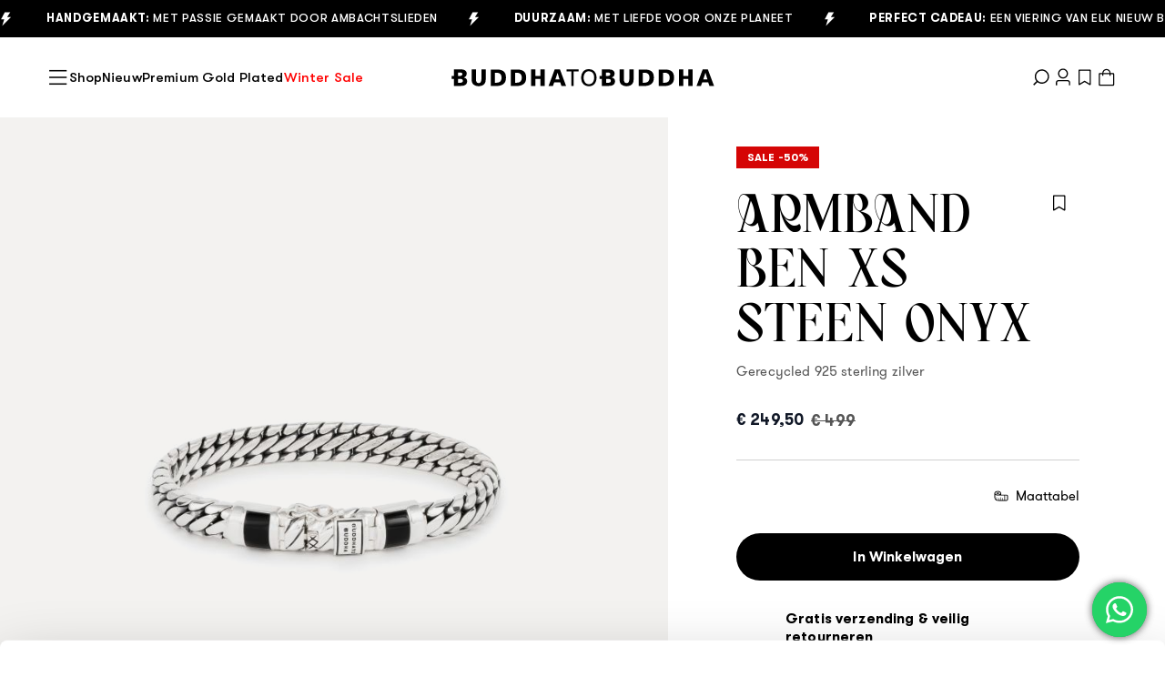

--- FILE ---
content_type: text/html; charset=UTF-8
request_url: https://www.buddhatobuddha.com/nl/armband-ben-xs-steen-onyx
body_size: 132955
content:
<!doctype html>
<html lang="nl_NL">
<head prefix="og: http://ogp.me/ns# fb: http://ogp.me/ns/fb# product: http://ogp.me/ns/product#">
    <meta charset="utf-8"/>
<meta name="title" content="Armband Ben XS Steen Onyx"/>
<meta name="description" content="Armband Ben XS Steen Onyx"/>
<meta name="robots" content="INDEX,FOLLOW"/>
<meta name="viewport" content="width=device-width, initial-scale=1"/>
<title>Armband Ben XS Steen Onyx</title>
<link  rel="stylesheet" type="text/css"  media="all" href="https://www.buddhatobuddha.com/static/version1768819386/frontend/Youwe/hyva/nl_NL/css/styles.css" />
<link  rel="stylesheet" type="text/css"  media="all" href="https://www.buddhatobuddha.com/static/version1768819386/frontend/Youwe/hyva/nl_NL/Amasty_Storelocator/vendor/chosen/chosen.min.css" />
<link  rel="stylesheet" type="text/css"  media="all" href="https://www.buddhatobuddha.com/static/version1768819386/frontend/Youwe/hyva/nl_NL/Trustpilot_Reviews/css/trustpilot.min.css" />
<link  rel="stylesheet" type="text/css"  media="all" href="https://www.buddhatobuddha.com/static/version1768819386/frontend/Youwe/hyva/nl_NL/Buckaroo_Magento2/css/ideal-fast-checkout.css" />
<link  rel="icon" type="image/x-icon" href="https://www.buddhatobuddha.com/static/version1768819386/frontend/Youwe/hyva/nl_NL/Magento_Theme/favicon.ico" />
<link  rel="shortcut icon" type="image/x-icon" href="https://www.buddhatobuddha.com/static/version1768819386/frontend/Youwe/hyva/nl_NL/Magento_Theme/favicon.ico" />
<link rel="preload" as="font" crossorigin="anonymous" href="https://www.buddhatobuddha.com/static/version1768819386/frontend/Youwe/hyva/nl_NL/fonts/GTWalsheimProRegular.woff2" />
<link rel="preload" as="font" crossorigin="anonymous" href="https://www.buddhatobuddha.com/static/version1768819386/frontend/Youwe/hyva/nl_NL/fonts/GTWalsheimPro-Medium.woff2" />
<link rel="preload" as="font" crossorigin="anonymous" href="https://www.buddhatobuddha.com/static/version1768819386/frontend/Youwe/hyva/nl_NL/fonts/GTWalsheimPro-Bold.woff2" />
<link rel="preload" as="font" crossorigin="anonymous" href="https://www.buddhatobuddha.com/static/version1768819386/frontend/Youwe/hyva/nl_NL/fonts/BagerichRegular.woff2" />
<link  rel="icon" sizes="16x16" href="https://www.buddhatobuddha.com/static/version1768819386/frontend/Youwe/hyva/nl_NL/Magento_Theme/favicon-16x16.png" />
<link  rel="icon" sizes="32x32" href="https://www.buddhatobuddha.com/static/version1768819386/frontend/Youwe/hyva/nl_NL/Magento_Theme/favicon-32x32.png" />
<link  rel="icon" sizes="48x48" href="https://www.buddhatobuddha.com/static/version1768819386/frontend/Youwe/hyva/nl_NL/Magento_Theme/favicon-48x48.png" />
<link  rel="canonical" href="https://www.buddhatobuddha.com/nl/armband-ben-xs-steen-onyx" />
<script src='https://restapi.mailplus.nl/integrationservice/app/subscribe_popup/aWiUINzTD30B7Jh5lPQe6AaOOzXPp0bk/WASIRDUyW4p6srZ6PK3vJsc2IxTL6vyJ'></script>

<style>

/*custom CSS - set height banner text */
.homepageslider .pagebuilder-poster-content {
  align-content: center !important;
  bottom: auto !important;
}


/* custom CSS - colum line of sustainability container is 0 */
.home-sustainability-container .pagebuilder-column-line {
    column-gap: 0;
    gap: 0;
}

/* custom CSS - make sure top banner on category page has full width */
.category-description-top>[data-content-type=row] { padding: 0 0rem 1.5rem !important; }
.category-description { max-width: 100%; !important;}

/* custom CSS - make category content text full width */
.category-description-top>[data-content-type=row]>div{ max-width: none !important;}


/* custom CSS - remove link to invoice from client admin in B2C and B2B */
a[href*="/sales/order/invoice/"] { display: none; }

/* custom CSS - remove price label (as low as) from PDP */
span.price-label {display: none;}

/*custom CSS - make banners full width  */
[data-content-type=row][data-appearance=full-width]>.row-full-width-inner { max-width: 100% !important; }
div.row-full-width-inner figure img.pagebuilder-mobile-hidden { width: -webkit-fill-available; !important; } 
div[data-content-type="row"][data-appearance="full-bleed"] img.pagebuilder-mobile-hidden {  width: 100%;  !important;}


/*custom CSS - align quantity field */
.field.qty {  float:right; }


/* custom CSS - align text-right classes left */
/* .content-two-column-paragraph-image.text-right { text-align: left  !important; } */




/*custom CSS - rotate top banner links on mobile  */
/* Algemene stijlen */
.rotating-links {
    position: relative;
    text-align: center;
}

.link-item {
    color: black;
    opacity: 0;
    display: none;
}

/* Stijlen voor mobiele apparaten */
@media (max-width: 767px) {
    .rotating-links {
        height: 5px; /* Zorg ervoor dat deze hoogte past bij de inhoud */
        text-align: center;
        overflow: hidden;
    }

    .link-item {
        position: fixed;
        top: 10px;
        left: 0px;
        width: 100%;
        transition: color 1s ease-in-out, opacity 1s ease-in-out;
    }

    .link-item svg {
    display: none;
     }

    .link-item.active {
        display: block;
        opacity: 1;
        color: white;
    }

    .link-item.inactive {
        color: black;
        opacity: 0;
    }
}

/* Stijlen voor desktop apparaten */
@media (min-width: 768px) {
    .rotating-links {
        height: 5px;
        display: flex;
        justify-content: center;
        align-items: center;
    }

    .link-item {
        position: static;
        opacity: 1;
        color: white;
        display: inline-block;
        transition: none;
    }
}

/* custom CSS - remove order comment */
textarea#order-comment { display: none; }
label[for="order-comment"] { display: none; }

/*custom css - engraving text on pdp */
.label-container {
    display: flex;
    flex-direction: column; /* Zorgt dat elementen onder elkaar staan */
    align-items: flex-start; /* Zorgt dat de tekst links uitgelijnd blijft */
    gap: 0.5rem; /* Ruimte tussen de titel en de beschrijving */
}

div[x-data="initOptions()"] label.sm\:w-1\/2 {
    width: auto !important; /* Overschrijft de 50% breedte */
}

.extra-description {
    font-size: 0.725rem; /* Kleinere tekst */
    color: #555; /* Subtiele kleur */
}

@media (max-width: 640px) {
    .extra-description {
        padding-bottom: 10px;
    }
}

/*custom css - remove stock from caroussel */
.widget-product-carousel .py-1.mx-auto,
.product-info .py-1.mx-auto {
  display: none;
}

/*remove squeezely countdown */
#sqzl_div-994-3,
#sqzl_div-1018-2,
#sqzl_div-1012-2,
#sqzl_div-1000-1 {
    display: none !important;
}

/* START fix styling of h2 in slider */

.homepageslider .pagebuilder-slide-wrapper {
  position: relative;
}

.homepageslider .pagebuilder-poster-content {
  position: absolute;
  bottom: 100px;
  left: 13%; /* optioneel, of text-align: center */
  max-width: 800px;
}


.homepageslider .pagebuilder-slide-wrapper h2 {
    max-width: 800px;
    line-height: 80px;
    font-family: Bagerich, ui-serif, Georgia, Cambria, Times New Roman, Times, serif;
    text-transform: uppercase;
    font-size: 80px;
    overflow: hidden;
    overflow-wrap: break-word;
    margin-bottom: 20px; /* ruimte tussen titel en knop */
}

.homepageslider .pagebuilder-slide-button {
    font-size: 18px;
    padding: 12px 24px;
    display: inline-block;
}

/* Mobiel styling */
@media (max-width: 768px) {
  .homepageslider .pagebuilder-slide-wrapper h2 {
    max-width: 326px;
    font-size: 40px; 
    line-height: 50px;
  }
}
/* END fix styling of h2 in slider */


/* START css for upsale on cart */

  .fade-in-upsell {
    opacity: 0;
    transform: translateY(10px);
    transition: opacity 0.6s ease, transform 0.6s ease;
  }

  .fade-in-upsell.visible {
    opacity: 1;
    transform: translateY(0);
  }

  .upsell-spacing {
    margin-top: 25rem;
  }

@media (min-width: 768px) {
  .upsell-spacing {
    margin-top: 28rem;
  }

/* END css for upsale on cart */

</style>

<!-- TrustBox script -->
<script type="text/javascript" src="//widget.trustpilot.com/bootstrap/v5/tp.widget.bootstrap.min.js" async></script>
<!-- End TrustBox script -->

<script>
  (function(d, id) {
    if (!window.flowbox) { var f = function () { f.q.push(arguments); }; f.q = []; window.flowbox = f; }
    if (d.getElementById(id)) {return;}
    var s = d.createElement('script'), fjs = d.scripts[d.scripts.length - 1]; s.id = id; s.async = true;
    s.src = ' https://connect.getflowbox.com/flowbox.js';
    fjs.parentNode.insertBefore(s, fjs);
  })(document, 'flowbox-js-embed');
</script>

<script>

document.addEventListener('DOMContentLoaded', function() {
    // Controleer of het scherm kleiner is dan 768px (mobiel)
    if (window.innerWidth < 768) {
        const links = document.querySelectorAll('.link-item');
        let currentIndex = 0;

        function showNextLink() {
            // Eerst, fade out het huidige item
            links[currentIndex].classList.remove('active');
            links[currentIndex].classList.add('inactive');

            // Wacht tot de fade out klaar is (1 seconde)
            setTimeout(function() {
                // Verberg het huidige item volledig na de fade out
                links[currentIndex].style.display = 'none';

                // Beweeg naar het volgende item
                currentIndex = (currentIndex + 1) % links.length;

                // Toon het volgende item en start fade-in
                links[currentIndex].style.display = 'block';
                setTimeout(function() {
                    links[currentIndex].classList.remove('inactive');
                    links[currentIndex].classList.add('active');
                }, 50); // Een kleine vertraging om de overgang correct te starten
            }, 1000); // Dit komt overeen met de fade out duur
        }

        // Initial active link
        links[currentIndex].style.display = 'block';
        setTimeout(function() {
            links[currentIndex].classList.add('active');
        }, 50); // Start de eerste fade-in

        // Change link every 5 seconds (1s fade in, 3s visible, 1s fade out)
        setInterval(showNextLink, 5000);
    }
});

//change phone number in correct one
document.addEventListener("DOMContentLoaded", function() {
    // Zoek het element op basis van het huidige telefoonnummer
    var phoneLink = document.querySelector('a[href="tel:+310882051030"]');

    if (phoneLink) {
        // Wijzig de href naar het nieuwe telefoonnummer
        phoneLink.setAttribute("href", "tel:+31882051000");
        
        // Wijzig de zichtbare tekst naar het nieuwe telefoonnummer
        phoneLink.textContent = "+31(0)88 20 51 000";
    }
});


// POSTCODE CHECK
document.addEventListener("DOMContentLoaded", function () {
    // Controleer of de URL '/nl/' bevat
    if (window.location.href.includes('/nl/')) {
        // Selecteer het postcode-invoerveld en het land-invoerveld
        const postcodeInput = document.getElementById("shipping-postcode");
        const countrySelect = document.getElementById("shipping-country_id");

        // Reguliere expressie voor postcodeformaten: 1234AA of 1234 AA (alleen uppercase letters)
        const postcodePattern = /^[0-9]{4}\s?[A-Z]{2}$/;

        // Voeg een event listener toe om de postcode te valideren wanneer het veld verlaten wordt
        postcodeInput.addEventListener("blur", function () {
            // Controleer eerst of het geselecteerde land "NL" is
            if (countrySelect.value === "NL") {
                const postcodeValue = postcodeInput.value.trim();

                if (postcodePattern.test(postcodeValue)) {
                    // Als de postcode geldig is, verwijder de foutmelding
                    postcodeInput.classList.remove("invalid");
                    postcodeInput.classList.add("valid");
                    postcodeInput.setCustomValidity(""); // Verwijdert eventuele foutmeldingen
                } else {
                    // Als de postcode ongeldig is, stel een foutmelding in
                    postcodeInput.classList.remove("valid");
                    postcodeInput.classList.add("invalid");
                    postcodeInput.setCustomValidity("Ongeldige postcode. Gebruik het formaat 1234AA of 1234 AA.");
                    postcodeInput.reportValidity(); // Toont de foutmelding direct
                }
            } else {
                // Wis eventuele eerdere foutmeldingen als het land niet NL is
                postcodeInput.setCustomValidity("");
            }
        });

        // Voeg een event listener toe om de foutmelding te wissen bij invoer
        postcodeInput.addEventListener("input", function () {
            postcodeInput.setCustomValidity("");
        });

        // Zet de invoer om naar hoofdletters tijdens het typen
        postcodeInput.addEventListener("input", function () {
            postcodeInput.value = postcodeInput.value.toUpperCase();
        });
    }
});

// Prevent using comma in checkout
document.addEventListener("DOMContentLoaded", function () {
    // Selecteer de inputvelden voor straat en huisnummer
    const streetInputs = document.querySelectorAll('#shipping-street-0, #shipping-street-1');
    
    if (streetInputs.length) {
        // Voeg een event listener toe aan elk inputveld
        streetInputs.forEach(function (input) {
            input.addEventListener('input', function () {
                // Vervang komma's door een lege string
                this.value = this.value.replace(/,/g, '');
            });
        });
    }
});


// CUSTOM JS ENGRAVING TEXT ON PDP
document.addEventListener('DOMContentLoaded', () => {
    // Controleer de huidige URL
    const urlPath = window.location.pathname; // Haalt het pad van de URL op (bijv. "/nl/", "/en/")

    // Definieer de vertalingen voor elke storefront
    const translations = {
        nl: {
            title: 'Graveren&nbsp; ',
            description: 'Een symbool van een ♥ of ∞ teken is mogelijk. Het maximaal aantal tekens is inclusief spaties (let op: een symbool telt als 2 tekens). Lettertype: Calibri. Levertijd: 3–5 werkdagen. Klik <a href="https://www.buddhatobuddha.com/nl/retourneren" target="_new" style="text-decoration-line: underline;">hier</a> voor onze retourvoorwaarden',
        },
        en: {
            title: 'Engraving&nbsp; ',
            description: 'A symbol of a ♥ or ∞ sign is possible. The maximum number of characters includes spaces (please note: a symbol counts as 2 characters). Font: Calibri. Delivery time: 3–5 working days. Click <a href="https://www.buddhatobuddha.com/en/return" target="_new" style="text-decoration-line: underline;">here</a> for our return policy',
        },
        de: {
            title: 'Gravur&nbsp; ',
            description: 'Ein Symbol wie ein ♥ oder ∞ Zeichen ist möglich. Die maximale Anzahl an Zeichen schließt Leerzeichen ein (beachten Sie, dass ein Symbol als 2 Zeichen zählt). Schriftart: Calibri. Lieferzeit: 3–5 Werktage. Klicken Sie <a href="https://www.buddhatobuddha.com/de/retournieren" target="_new" style="text-decoration-line: underline;">hier</a> für unsere Rückgabebedingungen',
        },
        uk: {
            title: 'Engraving&nbsp; ',
            description: 'A symbol of a ♥ or ∞ sign is possible. The maximum number of characters includes spaces (please note: a symbol counts as 2 characters). Font: Calibri. Delivery time: 3–5 working days. Click <a href="https://www.buddhatobuddha.com/uk/return" target="_new" style="text-decoration-line: underline;">here</a> for our return policy',
        },
        us: {
            title: 'Engraving&nbsp; ',
            description: 'A symbol of a ♥ or ∞ sign is possible. The maximum number of characters includes spaces (please note: a symbol counts as 2 characters). Font: Calibri. Delivery time: 3–5 working days. Click <a href="https://www.buddhatobuddha.com/us/return" target="_new" style="text-decoration-line: underline;">here</a> for our return policy',
        },
    };

    // Fallback-taal (standaard is 'en')
    const fallbackLanguage = 'en';

    // Extracteer de storefront code uit de URL (bijv. "nl", "en")
    const storefront = urlPath.split('/')[1]; // Haalt het eerste deel na "/" op

    // Gebruik de storefront vertalingen of fallback naar de standaardtaal
    const { title, description } = translations[storefront] || translations[fallbackLanguage];
    console.log(`Storefront: ${storefront} (fallback: ${storefront !== fallbackLanguage ? fallbackLanguage : 'geen'})`);

    // Selecteer de container waarin de aanpassingen plaatsvinden
    const parentContainer = document.querySelector('div[x-data="initOptions()"]');
    console.log('Parent Container:', parentContainer);

    if (parentContainer) {
        // Selecteer de flex-row container
        const flexRow = parentContainer.querySelector('.flex.flex-col.sm\\:flex-row');
        console.log('Flex Row Element:', flexRow);

        if (flexRow) {
            // Selecteer het label
            const labelElement = flexRow.querySelector('label');
            console.log('Label Element:', labelElement);

            if (labelElement) {
                // Maak een container om de titel en beschrijving te groeperen
                const labelContainer = document.createElement('div');
                labelContainer.classList.add('label-container');

                // Verplaats het label naar de container
                labelElement.parentNode.insertBefore(labelContainer, labelElement);
                labelContainer.appendChild(labelElement);

                // Pas de titel aan
                const titleSpan = labelElement.querySelector('span');
                if (titleSpan) {
                    titleSpan.innerHTML = title;
                    console.log('Titel aangepast:', title);
                }

                // Maak een nieuw div-element om de extra beschrijving toe te voegen
                const descriptionElement = document.createElement('div');
                descriptionElement.classList.add('extra-description');
                descriptionElement.innerHTML = description;

                // Voeg de beschrijving toe onder de titel
                labelContainer.appendChild(descriptionElement);
                console.log('Beschrijving toegevoegd aan DOM:', descriptionElement);
            } else {
                console.warn('Label Element niet gevonden!');
            }
        } else {
            console.warn('Flex Row Element niet gevonden!');
        }
    } else {
        console.warn('Parent Container niet gevonden!');
    }
});



// REPLACE HEART + INFINITY SYMBOL
document.addEventListener('DOMContentLoaded', function () {
    const textareas = document.querySelectorAll('textarea.product-custom-option');

    if (textareas.length > 0) {
        console.log(`Textarea(s) gevonden met class .product-custom-option: ${textareas.length}`);

        textareas.forEach(function (textarea) {
            textarea.addEventListener('blur', function () {
                let originalText = textarea.value;

                // Debug: Log de originele tekst
                console.log('Originele tekst:', originalText);

                // Vervang emoji's met hartjes door ♥
let finalText = originalText.replace(
    /(?:\u2764\uFE0F|\u2764|\uD83E\uDE77|\uD83E\uDDA1|\uD83D\uDC9B|\uD83D\uDC9A|\uD83D\uDC99|\uD83D\uDC9C|\uD83E\uDE78|\uD83D\uDC9D|\uD83E\uDE79|\uD83D\uDC9F|\uD83D\uDC9E|\u2763\uFE0F|\uD83D\uDC8C|\uD83D\uDC93|\uD83D\uDC94|\uD83D\uDC95|\uD83D\uDC96|\uD83D\uDC97|\uD83D\uDC98|\u2665\uFE0F|\u2661|\uD83E\uDDE1|\uD83E\uDD0E|\uD83E\uDD0D|\uD83D\uDDA4)/g,
    '♥'
);

                // Vervang infinity-emoji's door ∞
                finalText = finalText.replace(/(?:\u267E\uFE0F|\u221E)/g, '∞');

                // Debug: Log de aangepaste tekst
                console.log('Aangepaste tekst:', finalText);

                // Update de waarde van het tekstveld
                textarea.value = finalText;
            });
        });
    } else {
        console.error('Geen <textarea> elementen gevonden met class .product-custom-option.');
    }
});




//CHANGE CONTENT CONTACT PAGE
//add whatsapp icon
document.addEventListener("DOMContentLoaded", function () {
    // Controleer of "/contact" in de URL zit
    if (window.location.pathname.includes("/contact")) {
        // Zoek de juiste <ul> binnen de .card container
        const contactCard = document.querySelector(".card ul");

        if (contactCard) {
            // Maak het <li> element voor WhatsApp
            const whatsappLi = document.createElement("li");
            whatsappLi.classList.add("mt-2");

            // WhatsApp SVG icoon + link
            whatsappLi.innerHTML = `
                <svg xmlns="http://www.w3.org/2000/svg" width="25" height="25" fill="currentColor" class="w-5 h-5 inline mr-1 bi bi-whatsapp" viewBox="0 0 16 16">
                    <path d="M13.601 2.326A7.85 7.85 0 0 0 7.994 0C3.627 0 .068 3.558.064 7.926c0 1.399.366 2.76 1.057 3.965L0 16l4.204-1.102a7.9 7.9 0 0 0 3.79.965h.004c4.368 0 7.926-3.558 7.93-7.93A7.9 7.9 0 0 0 13.6 2.326zM7.994 14.521a6.6 6.6 0 0 1-3.356-.92l-.24-.144-2.494.654.666-2.433-.156-.251a6.56 6.56 0 0 1-1.007-3.505c0-3.626 2.957-6.584 6.591-6.584a6.56 6.56 0 0 1 4.66 1.931 6.56 6.56 0 0 1 1.928 4.66c-.004 3.639-2.961 6.592-6.592 6.592m3.615-4.934c-.197-.099-1.17-.578-1.353-.646-.182-.065-.315-.099-.445.099-.133.197-.513.646-.627.775-.114.133-.232.148-.43.05-.197-.1-.836-.308-1.592-.985-.59-.525-.985-1.175-1.103-1.372-.114-.198-.011-.304.088-.403.087-.088.197-.232.296-.346.1-.114.133-.198.198-.33.065-.134.034-.248-.015-.347-.05-.099-.445-1.076-.612-1.47-.16-.389-.323-.335-.445-.34-.114-.007-.247-.007-.38-.007a.73.73 0 0 0-.529.247c-.182.198-.691.677-.691 1.654s.71 1.916.81 2.049c.098.133 1.394 2.132 3.383 2.992.47.205.84.326 1.129.418.475.152.904.129 1.246.08.38-.058 1.171-.48 1.338-.943.164-.464.164-.86.114-.943-.049-.084-.182-.133-.38-.232"/>
                </svg>
                <a class="inline" href="https://wa.me/31621338778" target="_blank">
                    +31 6 21338778 (WhatsApp)
                </a>
            `;

            // Zoek de tweede <li> en voeg het WhatsApp-element vóór het tweede item in
            const secondLi = contactCard.querySelectorAll("li")[1];

            if (secondLi) {
                contactCard.insertBefore(whatsappLi, secondLi);
            } else {
                contactCard.appendChild(whatsappLi); // Als er geen tweede <li> is, voeg het gewoon toe
            }

            // Voeg class "mt-2" toe aan het derde <li> als die bestaat
            const thirdLi = contactCard.querySelectorAll("li")[2];
            if (thirdLi) {
                thirdLi.classList.add("mt-2");
            }
        }
    }
});

//change text on contact page
document.addEventListener("DOMContentLoaded", function() {
    const urlPath = window.location.pathname;
    const fullUrl = window.location.href;

    const isContactPage = urlPath.includes("/contact");
    const isNotB2B = !fullUrl.includes("b2b-portal.");

    if (isContactPage && isNotB2B) {
        // Tekst in de <p>
        const paragraph = document.querySelector(".form.contact.card p");
        if (paragraph) {
            let newHtml = "Leave a question or comment and we will get back to you as soon as possible. <strong>If your question is about an order you placed with us, please include the order number in your message.</strong>";

            if (urlPath.includes("/nl")) {
                newHtml = "Laat een vraag of opmerking achter en wij zullen hier zo spoedig mogelijk op terugkomen. <strong>Mocht je vraag gaan over een bestelling die je bij ons geplaatst hebt, vermeld dan ook het ordernummer in jouw bericht.</strong>";
            } else if (urlPath.includes("/de")) {
                newHtml = "Hinterlasse eine Frage oder eine Anmerkung, und wir werden so schnell wie möglich darauf zurückkommen. <strong>Falls sich deine Frage auf eine bei uns aufgegebene Bestellung bezieht, gib bitte auch die Bestellnummer in deiner Nachricht an.</strong>";
            }

            paragraph.innerHTML = newHtml;
        }

        // Tekst op de submit knop
        const submitButtonSpan = document.querySelector('form#contact button[type="submit"] span');
        if (submitButtonSpan) {
            if (urlPath.includes("/nl")) {
                submitButtonSpan.textContent = "Versturen";
            } else if (urlPath.includes("/de")) {
                submitButtonSpan.textContent = "Senden";
            } else {
                submitButtonSpan.textContent = "Send";
            }
        }
    }
});




//AVOID SAME DAY DELIVERY FOR WADDENEILANDEN
document.addEventListener("DOMContentLoaded", function () {
    // Controleer of het postcodeveld bestaat voordat het script wordt uitgevoerd
    var postcodeField = document.getElementById("shipping-postcode");
    if (!postcodeField) {
        return; // Stop het script als het veld niet bestaat
    }

    // Postcodebereiken voor de Waddeneilanden
    var waddeneilandenPostcodes = [
        { min: 1791, max: 1797 }, // Texel
        { min: 8899, max: 8899 }, // Vlieland
        { min: 8880, max: 8884 }, // Terschelling
        { min: 9161, max: 9164 }, // Ameland
        { min: 9166, max: 9166 }  // Schiermonnikoog
    ];

    // Functie om de postcode te controleren en het veld te verbergen indien nodig
    function checkPostcode() {
        var postcode = postcodeField.value.trim();

        // Zorg ervoor dat alleen de eerste vier cijfers worden gebruikt
        var numericPostcode = parseInt(postcode.substring(0, 4), 10);

        // Controleer of de postcode binnen een van de ranges valt
        var isWaddeneiland = waddeneilandenPostcodes.some(function (range) {
            return numericPostcode >= range.min && numericPostcode <= range.max;
        });

        var shippingMethod = document.getElementById("shipping-method-option-trunkrs");
        if (shippingMethod) {
            shippingMethod.style.display = isWaddeneiland ? "none" : "block";
        }
    }

    // Controle uitvoeren bij wijziging van de postcode
    postcodeField.addEventListener("input", checkPostcode);
    postcodeField.addEventListener("change", checkPostcode);

    // Extra controle bij het laden van de pagina (bijv. autofill)
    checkPostcode();
});

// START putting upsale up on cart

document.addEventListener("DOMContentLoaded", function () {
  console.log('Script gestart');

  if (!window.location.href.includes('/checkout/cart/')) {
    console.log('Niet op de cart pagina, script stopt');
    return;
  }

  const targetForm = document.querySelector('form[action*="/checkout/cart/updatePost"]');
  if (!targetForm) {
    console.log('Formulier niet gevonden');
    return;
  }

  // Functie zoekt div met id beginnend op sqzl_div- én bevat #daylee-title
  function findCorrectUpsellDiv() {
    const candidates = Array.from(document.querySelectorAll('div[id^="sqzl_div-"]'));
    return candidates.find(div => div.querySelector('#daylee-title')) || null;
  }

  // Verplaatsen + animatie
  function moveAndAnimateUpsell(div) {
    div.classList.add('fade-in-upsell', 'upsell-spacing');
    targetForm.insertAdjacentElement('afterend', div);
    void div.offsetWidth;
    div.classList.add('visible');
    console.log('Upsell div succesvol verplaatst en geanimeerd');
  }

  // Probeer direct bij DOM load
  const existingDiv = findCorrectUpsellDiv();
  if (existingDiv) {
    console.log('Upsell div direct gevonden:', existingDiv.id);
    moveAndAnimateUpsell(existingDiv);
    return;
  }

  // Anders wachten tot hij verschijnt
  const observer = new MutationObserver(() => {
    const found = findCorrectUpsellDiv();
    if (found) {
      console.log('Upsell div dynamisch gevonden:', found.id);
      moveAndAnimateUpsell(found);
      observer.disconnect();
    }
  });

  observer.observe(document.body, {
    childList: true,
    subtree: true
  });

  console.log('Observer actief, wacht op upsell div...');
});



// END putting upsale up on cart

//add text to US PDP, cart and checkout
  document.addEventListener("DOMContentLoaded", function () {
    const path = window.location.pathname;
    const isUS = path.includes("/us");
    const isCheckout = path.includes("/checkout") && !path.includes("/checkout/cart/");
    const isCartPage = path.includes("/checkout/cart/");

    if (!isUS) return;

    const messageHTML = `The total price includes all duties. Your order will be shipped DDP (Delivered Duty Paid), with <strong>no additional charges</strong> upon arrival.`;

    function createInfoText() {
      const div = document.createElement("div");
      div.className = "edp-shipping-info";
      div.innerHTML = messageHTML;
      div.style.fontSize = "14px";
      div.style.color = "#555";
      div.style.marginTop = "4px";
      return div;
    }

    function insertMessages() {
      // 1. Cart page: zoek naar "Grand Total"
      if (isCartPage) {
        const titleElements = document.querySelectorAll('[x-html*="segment.title"]');
        titleElements.forEach(el => {
          if (el.textContent.trim() === "Grand Total") {
            const row = el.parentElement;
            if (row && !row.nextElementSibling?.classList.contains("edp-shipping-info")) {
              row.insertAdjacentElement('afterend', createInfoText());
            }
          }
        });
        return;
      }

      // 2. Checkout page: alleen onder .grand_total
      if (isCheckout) {
        const grandTotal = document.querySelector(".grand_total");
        if (grandTotal && !grandTotal.nextElementSibling?.classList.contains("edp-shipping-info")) {
          grandTotal.insertAdjacentElement('afterend', createInfoText());
        }
        return;
      }

      // 3. Product page
const priceBox = document.querySelector(".product-info-main .price-box");
if (priceBox && !priceBox.nextElementSibling?.classList.contains("edp-shipping-info")) {
  priceBox.insertAdjacentElement('afterend', createInfoText());
}

      const subtotalElement = document.querySelector('.minicart-content [x-html="cart.subtotal"]');
      const subtotalRow = subtotalElement?.parentElement;
      if (subtotalRow && !subtotalRow.nextElementSibling?.classList.contains("edp-shipping-info")) {
        subtotalRow.insertAdjacentElement('afterend', createInfoText());
      }
    }

    insertMessages(); // eerste poging

    const observer = new MutationObserver(() => {
      insertMessages(); // opnieuw bij DOM-wijzigingen
    });

    observer.observe(document.body, {
      childList: true,
      subtree: true
    });
  });




</script>

<script>
//FUTY SCRIPT
window.Futy = { key: '5f7c36afdd94d' };
(function (e, t) {
    var n = e.createElement(t);
    n.async = true;
    var f = window.Promise && window.fetch ? 'modern.js' : 'legacy.js';
    n.src = 'https://v1.widget.futy.io/js/futy-widget-' + f;
    var r = e.getElementsByTagName(t)[0];
    r.parentNode.insertBefore(n, r);
})(document, 'script');
</script>

<style>#CybotCookiebotDialog { z-index: 49 !important; }
<script src='https://restapi.mailplus.nl/integrationservice/app/subscribe_popup/aWiUINzTD30B7Jh5lPQe6AaOOzXPp0bk/WASIRDUyW4p6srZ6PK3vJsc2IxTL6vyJ'></script>
</style>


<script>
//VIMEO ON PDP

(() => {
  // ---------- helpers ----------
  function loadScript(src) {
    return new Promise((resolve, reject) => {
      if ([...document.scripts].some(s => s.src === src)) return resolve();
      const s = document.createElement('script');
      s.src = src; s.async = true;
      s.onload = resolve; s.onerror = reject;
      document.head.appendChild(s);
    });
  }

  function getVimeoIdFromImage(img) {
    if (!img) return null;
    if (img.vimeoId) return String(img.vimeoId);
    if (img.videoId) return String(img.videoId);
    if (img.video_id) return String(img.video_id);
    const url = img.videoUrl || img.video_url || img.url || '';
    const m = String(url).match(/vimeo\.com\/(?:video\/)?(\d+)/i);
    return m ? m[1] : null;
  }

  function makeVimeoSrc(id) {
    const params = new URLSearchParams({
      autoplay: '0',   // starten via API
      autopause: '1',
      muted: '1',
      playsinline: '1',
      title: '0',
      byline: '0',
      portrait: '0',
      controls: '0',  
      dnt: '1',        
      pip: '0' ,       
    loop: '1' ,
background: '1'
    });
    return `https://player.vimeo.com/video/${id}?${params.toString()}`;
  }

  function evalInAlpineScope(el, expression) {
    try {
      if (window.Alpine && typeof Alpine.evaluate === 'function') {
        return Alpine.evaluate(el, expression);
      }
    } catch(e) {}
    return undefined;
  }

  function setupInlinePlayer(figure) {
    if (!figure || figure.dataset.inlineVimeo === '1') return;

    const image = evalInAlpineScope(figure, 'image');
    if (!image) return;
    const vimeoId = getVimeoIdFromImage(image);
    if (!vimeoId) return; // alleen Vimeo

    figure.dataset.inlineVimeo = '1';

    // Container bovenin het figure
    let container = figure.querySelector('[data-inline-vimeo-container]');
    if (!container) {
      container = document.createElement('div');
      container.setAttribute('data-inline-vimeo-container', '1');
      container.style.position = 'relative';
      container.style.width = '100%';
      container.style.aspectRatio = '1 / 1';
      const firstChild = figure.firstElementChild;
      figure.insertBefore(container, firstChild || null);
    }

    // Iframe
    const iframe = document.createElement('iframe');
    iframe.setAttribute('allow', 'autoplay; fullscreen; picture-in-picture');
    iframe.setAttribute('allowfullscreen', '');
    iframe.setAttribute('frameborder', '0');
    iframe.src = makeVimeoSrc(vimeoId);
    Object.assign(iframe.style, { width: '100%', height: '100%', position: 'absolute', inset: '0' });
    container.appendChild(iframe);

    // Play-knoppen verbergen
    figure.querySelectorAll('button[title],button[aria-label]').forEach(btn => {
      const label = (btn.title || btn.getAttribute('aria-label') || '').toLowerCase();
      if (label.includes('video afspelen')) btn.style.display = 'none';
    });

    // Vimeo API + gedrag
    loadScript('https://player.vimeo.com/api/player.js').then(() => {
      if (!window.Vimeo || !Vimeo.Player) return;
      const player = new Vimeo.Player(iframe);
      const safePlay = () => player.setMuted(true).then(() => player.play()).catch(() => {});

      // Observeer het FIGURE zelf
      const io = new IntersectionObserver((entries) => {
        entries.forEach(entry => {
          const isVisible = entry.isIntersecting && entry.intersectionRatio >= 0.25;
          const hasActiveAttr = figure.hasAttribute('data-active');
          const isActive = hasActiveAttr ? (figure.getAttribute('data-active') === 'true') : true;
          if (isVisible && isActive) safePlay();
          else player.pause().catch(() => {});
        });
      }, { threshold: [0, 0.25, 1] });
      io.observe(figure);

      // Reageer op data-active wissels
      const mo = new MutationObserver(muts => {
        for (const m of muts) {
          if (m.type === 'attributes' && m.attributeName === 'data-active') {
            const active = figure.getAttribute('data-active') === 'true';
            if (!active) player.pause().catch(() => {});
          }
        }
      });
      mo.observe(figure, { attributes: true });

      // Speel direct als al (deels) in beeld
      player.on('loaded', () => {
        const rect = figure.getBoundingClientRect();
        const vw = window.innerWidth || document.documentElement.clientWidth;
        const vh = window.innerHeight || document.documentElement.clientHeight;
        const horizontallyVisible = rect.right > 0 && rect.left < vw;
        const verticallyVisible = rect.top < vh && rect.bottom > 0;
        const hasActiveAttr = figure.hasAttribute('data-active');
        const isActiveNow = hasActiveAttr ? (figure.getAttribute('data-active') === 'true') : true;
        if (horizontallyVisible && verticallyVisible && isActiveNow) safePlay();
      });

      document.addEventListener('visibilitychange', () => {
        if (document.hidden) player.pause().catch(() => {});
      });
    });
  }

  // Beperkt tot .product-info-main
  function scanAndSetup(container) {
    if (!container) return;

    // Kandidaten: figures met een "Video afspelen"-knop
    const figures = [...container.querySelectorAll('figure button[title], figure button[aria-label]')]
      .filter(btn => /video afspelen/i.test(btn.title || btn.getAttribute('aria-label') || ''))
      .map(btn => btn.closest('figure'))
      .filter(Boolean);

    // Pre-check: zit er überhaupt een Vimeo-video tussen? Zo niet, stop.
    const hasVimeo = figures.some(fig => {
      const image = evalInAlpineScope(fig, 'image');
      return !!getVimeoIdFromImage(image);
    });
    if (!hasVimeo) return;

    // Setup alleen op de Vimeo-figures
    [...new Set(figures)].forEach(setupInlinePlayer);
  }

  function start() {
    const container = document.querySelector('.product-info-main');
    if (!container) return; // niet op PDP

    scanAndSetup(container);

    // Observeer alleen binnen de PDP container
    const obs = new MutationObserver(() => scanAndSetup(container));
    obs.observe(container, { childList: true, subtree: true });
  }

  if (window.Alpine) {
    document.addEventListener('alpine:initialized', start, { once: true });
    window.addEventListener('load', () => setTimeout(start, 400), { once: true });
  } else {
    window.addEventListener('load', () => setTimeout(start, 400), { once: true });
  }
})();
</script>


<style>
  .product-info-main figure[data-inline-vimeo="1"] button[title],
  .product-info-main figure[data-inline-vimeo="1"] button[aria-label] {
    display: none !important;
  }
  .product-info-main figure[data-inline-vimeo="1"] img {
    display: none !important;
  }


.product-info-main [data-inline-vimeo-container] {
  overflow: hidden;    /* knip randen netjes af */
}

.product-info-main [data-inline-vimeo-container] iframe {
 margin-left: -40%;
 width: 177.78% !important; 
 overflow: hidden;
}

</style>



    <!-- added by Trusted Shops app: Start -->
<script src="https://integrations.etrusted.com/applications/widget.js/v2" async defer></script>
<!-- End -->

<script>window.YIREO_GOOGLETAGMANAGER2_ENABLED = true;
    (function (events) {
        const initYireoGoogleTagManager2 = function () {
            events.forEach(function (eventType) {
                window.removeEventListener(eventType, initYireoGoogleTagManager2);
            });

            (function (w, d, s, l, i) {
                w[l] = w[l] || [];
                w[l].push({'gtm.start': new Date().getTime(), event: 'gtm.js'});
                var f = d.getElementsByTagName(s)[0],
                    j = d.createElement(s),
                    dl = l != 'dataLayer' ? '&l=' + l : '';
                j.async = true;
                j.src = 'https://www.googletagmanager.com' + '/gtm.js?id=' + i + dl;
                f.parentNode.insertBefore(j, f);
            })(window, document, 'script', 'dataLayer', 'GTM-K7QXMF3N');
        }

        events.forEach(function (eventType) {
            window.addEventListener(eventType, initYireoGoogleTagManager2, {once: true, passive: true})
        })
    })(['load', 'keydown', 'mouseover', 'scroll', 'touchstart', 'wheel']);</script>

<script>
    var BASE_URL = 'https://www.buddhatobuddha.com/nl/';
    var THEME_PATH = 'https://www.buddhatobuddha.com/static/version1768819386/frontend/Youwe/hyva/nl_NL';
    var COOKIE_CONFIG = {
        "expires": null,
        "path": "\u002F",
        "domain": ".www.buddhatobuddha.com",
        "secure": true,
        "lifetime": "1209600",
        "cookie_restriction_enabled": false    };
    var CURRENT_STORE_CODE = 'nl';
    var CURRENT_WEBSITE_ID = '1';

    window.hyva = window.hyva || {}

    window.cookie_consent_groups = window.cookie_consent_groups || {}
    window.cookie_consent_groups['necessary'] = true;

    window.cookie_consent_config = window.cookie_consent_config || {};
    window.cookie_consent_config['necessary'] = [].concat(
        window.cookie_consent_config['necessary'] || [],
        [
            'user_allowed_save_cookie',
            'form_key',
            'mage-messages',
            'private_content_version',
            'mage-cache-sessid',
            'last_visited_store',
            'section_data_ids'
        ]
    );
</script>
<script>
    'use strict';
    (function( hyva, undefined ) {

        function lifetimeToExpires(options, defaults) {

            const lifetime = options.lifetime || defaults.lifetime;

            if (lifetime) {
                const date = new Date;
                date.setTime(date.getTime() + lifetime * 1000);
                return date;
            }

            return null;
        }

        function generateRandomString() {

            const allowedCharacters = '0123456789abcdefghijklmnopqrstuvwxyzABCDEFGHIJKLMNOPQRSTUVWXYZ',
                length = 16;

            let formKey = '',
                charactersLength = allowedCharacters.length;

            for (let i = 0; i < length; i++) {
                formKey += allowedCharacters[Math.round(Math.random() * (charactersLength - 1))]
            }

            return formKey;
        }

        const sessionCookieMarker = {noLifetime: true}

        const cookieTempStorage = {};

        const internalCookie = {
            get(name) {
                const v = document.cookie.match('(^|;) ?' + name + '=([^;]*)(;|$)');
                return v ? v[2] : null;
            },
            set(name, value, days, skipSetDomain) {
                let expires,
                    path,
                    domain,
                    secure,
                    samesite;

                const defaultCookieConfig = {
                    expires: null,
                    path: '/',
                    domain: null,
                    secure: false,
                    lifetime: null,
                    samesite: 'lax'
                };

                const cookieConfig = window.COOKIE_CONFIG || {};

                expires = days && days !== sessionCookieMarker
                    ? lifetimeToExpires({lifetime: 24 * 60 * 60 * days, expires: null}, defaultCookieConfig)
                    : lifetimeToExpires(window.COOKIE_CONFIG, defaultCookieConfig) || defaultCookieConfig.expires;

                path = cookieConfig.path || defaultCookieConfig.path;
                domain = !skipSetDomain && (cookieConfig.domain || defaultCookieConfig.domain);
                secure = cookieConfig.secure || defaultCookieConfig.secure;
                samesite = cookieConfig.samesite || defaultCookieConfig.samesite;

                document.cookie = name + "=" + encodeURIComponent(value) +
                    (expires && days !== sessionCookieMarker ? '; expires=' + expires.toGMTString() : '') +
                    (path ? '; path=' + path : '') +
                    (domain ? '; domain=' + domain : '') +
                    (secure ? '; secure' : '') +
                    (samesite ? '; samesite=' + samesite : 'lax');
            },
            isWebsiteAllowedToSaveCookie() {
                const allowedCookies = this.get('user_allowed_save_cookie');
                if (allowedCookies) {
                    const allowedWebsites = JSON.parse(unescape(allowedCookies));

                    return allowedWebsites[CURRENT_WEBSITE_ID] === 1;
                }
                return false;
            },
            getGroupByCookieName(name) {
                const cookieConsentConfig = window.cookie_consent_config || {};
                let group = null;
                for (let prop in cookieConsentConfig) {
                    if (!cookieConsentConfig.hasOwnProperty(prop)) continue;
                    if (cookieConsentConfig[prop].includes(name)) {
                        group = prop;
                        break;
                    }
                }
                return group;
            },
            isCookieAllowed(name) {
                const cookieGroup = this.getGroupByCookieName(name);
                return cookieGroup
                    ? window.cookie_consent_groups[cookieGroup]
                    : this.isWebsiteAllowedToSaveCookie();
            },
            saveTempStorageCookies() {
                for (const [name, data] of Object.entries(cookieTempStorage)) {
                    if (this.isCookieAllowed(name)) {
                        this.set(name, data['value'], data['days'], data['skipSetDomain']);
                        delete cookieTempStorage[name];
                    }
                }
            }
        };

        hyva.getCookie = (name) => {
            const cookieConfig = window.COOKIE_CONFIG || {};

            if (cookieConfig.cookie_restriction_enabled && ! internalCookie.isCookieAllowed(name)) {
                return cookieTempStorage[name] ? cookieTempStorage[name]['value'] : null;
            }

            return internalCookie.get(name);
        }

        hyva.setCookie = (name, value, days, skipSetDomain) => {
            const cookieConfig = window.COOKIE_CONFIG || {};

            if (cookieConfig.cookie_restriction_enabled && ! internalCookie.isCookieAllowed(name)) {
                cookieTempStorage[name] = {value, days, skipSetDomain};
                return;
            }
            return internalCookie.set(name, value, days, skipSetDomain);
        }


        hyva.setSessionCookie = (name, value, skipSetDomain) => {
            return hyva.setCookie(name, value, sessionCookieMarker, skipSetDomain)
        }

        hyva.getBrowserStorage = () => {
            const browserStorage = window.localStorage || window.sessionStorage;
            if (!browserStorage) {
                console.warn('Browser Storage is unavailable');
                return false;
            }
            try {
                browserStorage.setItem('storage_test', '1');
                browserStorage.removeItem('storage_test');
            } catch (error) {
                console.warn('Browser Storage is not accessible', error);
                return false;
            }
            return browserStorage;
        }

        hyva.postForm = (postParams) => {
            const form = document.createElement("form");

            let data = postParams.data;

            if (! postParams.skipUenc && ! data.uenc) {
                data.uenc = btoa(window.location.href);
            }
            form.method = "POST";
            form.action = postParams.action;

            Object.keys(postParams.data).map(key => {
                const field = document.createElement("input");
                field.type = 'hidden'
                field.value = postParams.data[key];
                field.name = key;
                form.appendChild(field);
            });

            const form_key = document.createElement("input");
            form_key.type = 'hidden';
            form_key.value = hyva.getFormKey();
            form_key.name="form_key";
            form.appendChild(form_key);

            document.body.appendChild(form);

            form.submit();
        }

        hyva.getFormKey = function () {
            let formKey = hyva.getCookie('form_key');

            if (!formKey) {
                formKey = generateRandomString();
                hyva.setCookie('form_key', formKey);
            }

            return formKey;
        }

        hyva.formatPrice = (value, showSign, options = {}) => {
            const formatter = new Intl.NumberFormat(
                'nl\u002DNL',
                Object.assign({
                    style: 'currency',
                    currency: 'EUR',
                    signDisplay: showSign ? 'always' : 'auto'
                }, options)
            );
            return (typeof Intl.NumberFormat.prototype.formatToParts === 'function') ?
                formatter.formatToParts(value).map(({type, value}) => {
                    switch (type) {
                        case 'currency':
                            return '\u20AC' || value;
                        case 'minusSign':
                            return '- ';
                        case 'plusSign':
                            return '+ ';
                        default :
                            return value;
                    }
                }).reduce((string, part) => string + part) :
                formatter.format(value);
        }

        const formatStr = function (str, nStart) {
            const args = Array.from(arguments).slice(2);

            return str.replace(/(%+)([0-9]+)/g, (m, p, n) => {
                const idx = parseInt(n) - nStart;

                if (args[idx] === null || args[idx] === void 0) {
                    return m;
                }
                return p.length % 2
                    ? p.slice(0, -1).replace('%%', '%') + args[idx]
                    : p.replace('%%', '%') + n;
            })
        }

        hyva.str = function (string) {
            const args = Array.from(arguments);
            args.splice(1, 0, 1);

            return formatStr.apply(undefined, args);
        }

        hyva.strf = function () {
            const args = Array.from(arguments);
            args.splice(1, 0, 0);

            return formatStr.apply(undefined, args);
        }

        /**
         * Take a html string as `content` parameter and
         * extract an element from the DOM to replace in
         * the current page under the same selector,
         * defined by `targetSelector`
         */
        hyva.replaceDomElement = (targetSelector, content) => {
            // Parse the content and extract the DOM node using the `targetSelector`
            const parser = new DOMParser();
            const doc = parser.parseFromString(content, 'text/html');
            const contentNode = doc.querySelector(targetSelector);

            // Bail if content can't be found
            if (!contentNode) {
                return;
            }

            hyva.activateScripts(contentNode)

            // Replace the old DOM node with the new content
            document.querySelector(targetSelector).replaceWith(contentNode);

            // Reload customerSectionData and display cookie-messages if present
            window.dispatchEvent(new CustomEvent("reload-customer-section-data"));
            hyva.initMessages();
        }

        hyva.activateScripts = (contentNode) => {
            // Extract all the script tags from the content.
            // Script tags won't execute when inserted into a dom-element directly,
            // therefore we need to inject them to the head of the document.
            const tmpScripts = contentNode.getElementsByTagName('script');

            if (tmpScripts.length > 0) {
                // Push all script tags into an array
                // (to prevent dom manipulation while iterating over dom nodes)
                const scripts = [];
                for (let i = 0; i < tmpScripts.length; i++) {
                    scripts.push(tmpScripts[i]);
                }

                // Iterate over all script tags and duplicate+inject each into the head
                for (let i = 0; i < scripts.length; i++) {
                    let script = document.createElement('script');
                    script.innerHTML = scripts[i].innerHTML;

                    document.head.appendChild(script);

                    // Remove the original (non-executing) node from the content
                    scripts[i].parentNode.removeChild(scripts[i]);
                }
            }
            return contentNode;
        }

        const replace = {['+']: '-', ['/']: '_', ['=']: ','};
        hyva.getUenc = () => btoa(window.location.href).replace(/[+/=]/g, match => replace[match]);

        let currentTrap;

        const focusableElements = (rootElement) => {
            const selector = 'button, [href], input, select, textarea, details, [tabindex]:not([tabindex="-1"]';
            return Array.from(rootElement.querySelectorAll(selector))
                .filter(el => {
                    return el.style.display !== 'none'
                        && !el.disabled
                        && el.tabIndex !== -1
                        && (el.offsetWidth || el.offsetHeight || el.getClientRects().length)
                })
        }

        const focusTrap = (e) => {
            const isTabPressed = e.key === 'Tab' || e.keyCode === 9;
            if (!isTabPressed) return;

            const focusable = focusableElements(currentTrap)
            const firstFocusableElement = focusable[0]
            const lastFocusableElement = focusable[focusable.length - 1]

            e.shiftKey
                ? document.activeElement === firstFocusableElement && (lastFocusableElement.focus(), e.preventDefault())
                : document.activeElement === lastFocusableElement && (firstFocusableElement.focus(), e.preventDefault())
        };

        hyva.releaseFocus = (rootElement) => {
            if (currentTrap && (!rootElement || rootElement === currentTrap)) {
                currentTrap.removeEventListener('keydown', focusTrap)
                currentTrap = null
            }
        }
        hyva.trapFocus = (rootElement) => {
            if (!rootElement) return;
            hyva.releaseFocus()
            currentTrap = rootElement
            rootElement.addEventListener('keydown', focusTrap)
            const firstElement = focusableElements(rootElement)[0]
            firstElement && firstElement.focus()
        }

                hyva.alpineInitialized = (fn) => window.addEventListener('alpine:initialized', fn, {once: true})
                window.addEventListener('user-allowed-save-cookie', () => internalCookie.saveTempStorageCookies())

    }( window.hyva = window.hyva || {} ));
</script>
<script>
    (() => {
        const origFormatPrice = hyva.formatPrice;

        hyva.formatPrice = function (value, showSign, options = {}) {
            // Determine if value has non-zero decimals
            const hasDecimals = (value % 1) !== 0;

            // Set conditional decimal digits
            const fractionDigits = hasDecimals ? 2 : 0;

            const formatter = new Intl.NumberFormat(
                'nl\u002DNL',
                Object.assign({
                    style: 'currency',
                    currency: 'EUR',
                    signDisplay: showSign ? 'always' : 'auto',
                    useGrouping: false,  // Remove thousand separator
                    minimumFractionDigits: fractionDigits,  // Conditional decimals
                    maximumFractionDigits: fractionDigits   // Conditional decimals
                }, options)
            );

            return (typeof Intl.NumberFormat.prototype.formatToParts === 'function') ?
                formatter.formatToParts(value).map(({type, value}) => {
                    switch (type) {
                        case 'currency':
                            return '\u20AC' || value;
                        case 'minusSign':
                            return '- ';
                        case 'plusSign':
                            return '+ ';
                        default :
                            return value;
                    }
                }).reduce((string, part) => string + part) :
                formatter.format(value);
        }
    })()
</script>

<script>
    if (!window.IntersectionObserver) {
        window.IntersectionObserver = function (callback) {
            this.observe = el => el && callback(this.takeRecords());
            this.takeRecords = () => [{isIntersecting: true, intersectionRatio: 1}];
            this.disconnect = () => {};
            this.unobserve = () => {};
        }
    }
</script>

<meta property="og:type" content="product" />
<meta property="og:title"
      content="Armband&#x20;Ben&#x20;XS&#x20;Steen&#x20;Onyx" />
<meta property="og:image"
      content="https://www.buddhatobuddha.com/media/catalog/product/cache/8af6d1730a9c3c5f6ffd965176177563/0/1/01-001K0107003.JPG" />
<meta property="og:description"
      content="" />
<meta property="og:url" content="https://www.buddhatobuddha.com/nl/armband-ben-xs-steen-onyx" />
    <meta property="product:price:amount" content="249.5"/>
    <meta property="product:price:currency"
      content="EUR"/>
<script>
    'use strict';

    (function () {
        window.initAmAppendLabels = {
            selectors: {
                labelWrapper: '.amlabel-position-wrapper'
            },
            /**
             * We use approach from hyva.replaceDomElement method to replace labels and init components
             *
             * @param {HTMLElement} labelContainer
             * @param {string} labelHtml
             * @return {void}
             */
            appendLabels: function (labelContainer, labelHtml) {
                const parser = new DOMParser();
                const doc = parser.parseFromString(labelHtml, 'text/html');
                const nodes = doc.querySelectorAll(this.selectors.labelWrapper);

                if (!nodes) {
                    return;
                }

                // Extract all the script tags from the new content.
                // Script tags won't execute when inserted into a dom-element directly,
                // therefore we need to inject them to the head of the document.
                const tmpScripts = doc.getElementsByTagName('script');

                if (tmpScripts.length > 0) {
                    // Push all script tags into an array
                    // (to prevent dom manipulation while iterating over dom nodes)
                    const scripts = [...tmpScripts];

                    // Iterate over all script tags and duplicate+inject each into the head
                    scripts.forEach(script => {
                        let scriptNode = document.createElement('script');
                        scriptNode.innerHTML = script.innerHTML;
                        document.head.appendChild(scriptNode);

                        // Remove the original (non-executing) node from the page
                        script.parentNode.removeChild(script);
                    });
                }

                labelContainer.append(...nodes);
            }
        };
    })();
</script>
</head>
<body id="html-body" itemtype="http://schema.org/Product" itemscope="itemscope" class="page-product-configurable catalog-product-view product-armband-ben-xs-steen-onyx page-layout-1column">
<noscript><iframe src="https://www.googletagmanager.com/ns.html?id=GTM-K7QXMF3N" height="0" width="0" style="display:none;visibility:hidden"></iframe></noscript>
<input name="form_key" type="hidden" value="VKLKiN7mMjnKlMm4" />
    <noscript>
        <section class="message global noscript border-b-2 border-blue-500 bg-blue-50 shadow-none m-0 px-0 rounded-none font-normal">
            <div class="container text-center">
                <p>
                    <strong>JavaScript lijkt te zijn uitgeschakeld in je browser.</strong>
                    <span>
                        Voor de beste gebruikerservaring, zorg ervoor dat javascript ingeschakeld is voor je browser.                    </span>
                </p>
            </div>
        </section>
    </noscript>


<script>
    document.body.addEventListener('touchstart', () => {}, {passive: true})
</script>
<script>function yireoGoogleTagManager2Pusher(eventData, message) {
        window.YIREO_GOOGLETAGMANAGER2_PAST_EVENTS = window.YIREO_GOOGLETAGMANAGER2_PAST_EVENTS || [];

        const copyEventData = Object.assign({}, eventData);
        let metaData = {};
        if (copyEventData.meta) {
            metaData = copyEventData.meta;
            delete copyEventData.meta;
        }

        const eventHash = btoa(encodeURIComponent(JSON.stringify(copyEventData)));
        if (window.YIREO_GOOGLETAGMANAGER2_PAST_EVENTS.includes(eventHash)) {
            yireoGoogleTagManager2Logger('Warning: Event already triggered', eventData);
            return;
        }

        if (metaData && metaData.allowed_pages && metaData.allowed_pages.length > 0
            && false === metaData.allowed_pages.some(page => window.location.pathname.includes(page))) {
            yireoGoogleTagManager2Logger('Warning: Skipping event, not in allowed pages', window.location.pathname, eventData);
            return;
        }

        if (!message) {
            message = 'push (unknown) [unknown]';
        }

        yireoGoogleTagManager2Logger(message, eventData);
        window.dataLayer = window.dataLayer || [];
        window.dataLayer.push({ecommerce: null});
        window.dataLayer.push(eventData);
        window.YIREO_GOOGLETAGMANAGER2_PAST_EVENTS.push(eventHash);
    }</script>
<script>function yireoGoogleTagManager2Logger(...args) {
        const debug = window.YIREO_GOOGLETAGMANAGER2_DEBUG || false;
        if (false === debug) {
            return;
        }

        var color = 'gray';
        if (args[0].toLowerCase().startsWith('push')) {
            color = 'green';
        }

        if (args[0].toLowerCase().startsWith('warning')) {
            color = 'orange';
        }

        var css = 'color:white; background-color:' + color + '; padding:1px;'
        console.log('%cYireo_GoogleTagManager2', css, ...args);
    }</script>
<div class="page-wrapper"><div class="                     cms-header-top py-3.5 md:py-4.5 bg-black                     text-white uppercase font-medium text-xs leading-extra-tight md:text-s tracking-wider                     flex items-center justify-center overflow-hidden whitespace-nowrap                 "><div class="contents" data-content-type="html" data-appearance="default" data-element="main" data-decoded="true"><div class="rotating-links">
    <a href="https://www.buddhatobuddha.com/nl/vakmanschap"><span class="link-item"><svg xmlns="http://www.w3.org/2000/svg" width="16" height="16" viewbox="0 0 17 16" fill="currentColor" class="mx-4" role="img">
<path d="M13.9991 5.58794H9.40816L13.0343 0H9.03831H6.65841L2.34082 8.13668H6.02323L3.60313 16L13.9991 5.58794Z"></path>
<title>lightning</title></svg>
 <strong>HANDGEMAAKT:</strong> Met passie gemaakt door ambachtslieden</span></a>
    <a href="https://www.buddhatobuddha.com/nl/duurzaamheid"><span class="link-item"><svg xmlns="http://www.w3.org/2000/svg" width="16" height="16" viewbox="0 0 17 16" fill="currentColor" class="mx-4" role="img">
<path d="M13.9991 5.58794H9.40816L13.0343 0H9.03831H6.65841L2.34082 8.13668H6.02323L3.60313 16L13.9991 5.58794Z"></path>
<title>lightning</title></svg>
 <strong>DUURZAAM:</strong> Met liefde voor onze planeet</span></a>
    <a href="https://www.buddhatobuddha.com/nl/cadeaus"><span class="link-item"><svg xmlns="http://www.w3.org/2000/svg" width="16" height="16" viewbox="0 0 17 16" fill="currentColor" class="mx-4" role="img">
<path d="M13.9991 5.58794H9.40816L13.0343 0H9.03831H6.65841L2.34082 8.13668H6.02323L3.60313 16L13.9991 5.58794Z"></path>
<title>lightning</title></svg>
 <strong>PERFECT CADEAU:</strong> Een viering van elk nieuw begin</span></a>
</div>
</div></div><header class="page-header transition-colors"><a class="action skip sr-only focus:not-sr-only focus:absolute focus:z-40
   contentarea"
   href="#contentarea">
    <span>
        Ga naar de inhoud    </span>
</a>
<script>
    function initHeader () {
        return {
            searchOpen: false,
            cart: {},
            isCartOpen: false,
            init() {
                this.toggleStickyHeaderStyles();

                this.$watch('searchOpen', () => {
                    document.querySelector('.page-header').classList.toggle('search-active', this.searchOpen);
                });
            },
            getData(data) {
                if (data.cart) { this.cart = data.cart }
            },
            isCartEmpty() {
                return !this.cart.summary_count
            },
            toggleCart(event) {
                if (event.detail && event.detail.isOpen !== undefined) {
                    this.isCartOpen = event.detail.isOpen
                    if (!this.isCartOpen && this.$refs && this.$refs.cartButton) {
                        this.$refs.cartButton.focus()
                    }
                }
            },
            toggleStickyHeaderStyles: function () {
                const $pageHeader = this.$root.parentElement;
                $pageHeader.classList.toggle(
                    'sticky-active',
                    window.pageYOffset >= 20 + ((document.getElementsByClassName('cms-header-top')[0] && document.getElementsByClassName('cms-header-top')[0].offsetHeight) ?? 0)
                );
            }
        }
    }
    function initWishlistHeader() {
        return {
            wishlistProducts: null,
            itemCount: 0,
            receiveWishlistData(data) {
                if (data.wishlist && data.wishlist.items) {
                    this.wishlistProducts = data.wishlist.items;
                    this.itemCount = this.wishlistProducts.length;
                }
            }
        }
    }
</script>
<div id="header"
     class="relative z-30 w-full transition-sticky-bar duration-200"
     x-data="initHeader()"
     @scroll.window.passive="toggleStickyHeaderStyles()"
     @private-content-loaded.window="getData(event.detail.data)"
     :class="{ 'opacity-0 !invisible': $store.showStickyAddToCart && !$store.scrollUp }"
>
    <div class="container flex flex-wrap items-center justify-between w-full py-2 md:py-8 mx-auto mt-0">
        <!--Main Navigation-->
        <div class="basis-0 grow flex items-center gap-5 md:gap-6">
            <nav
    x-data="initMenuMobile_697759bb2d1f3()"
    @load.window="setActiveMenu($root)"
    @keydown.window.escape="closeMenu()"
    class="z-20 navigation"
    aria-label="Site&#x20;navigatie"
    role="navigation"
>
    <!-- mobile -->
    <button
        x-ref="mobileMenuTrigger"
        @click="openMenu()"
        class="group block font-medium lg:flex lg:items-center lg:gap-3 lg:hover:underline outline-offset-2"
        type="button"
        aria-label="Menu&#x20;openen"
        aria-haspopup="menu"
        :aria-expanded="open"
        :hidden="open"
        title="Menu&#x20;openen"
    >
        <svg xmlns="http://www.w3.org/2000/svg" width="24" height="24" viewBox="0 0 25 24" fill="currentColor" class="group-hover:scale-110 group-active:scale-100 lg:group-hover:scale-100" aria-hidden="true">
<path d="M2.16992 3.59998H22.1699V5.19998H2.16992V3.59998Z"/>
<path d="M2.16992 11.2H22.1699V12.8H2.16992V11.2Z"/>
<path d="M22.1699 18.8H2.16992V20.4H22.1699V18.8Z"/>
</svg>
        <span class="hidden lg:block">
            Shop        </span>
    </button>
    <div
        x-ref="mobileMenuNavLinks"
        class="
            !flex fixed top-0 right-0 w-full h-full hidden
            flex-col overflow-y-auto overflow-x-hidden text-primary
            invisible transition-[visibility] duration-500
        "
        :class="{ 'invisible': !open }"
        :aria-hidden="open ? 'false' : 'true'"
        role="dialog"
        aria-modal="true"
    >
        <div class="relative h-full w-screen max-w-[480px] bg-white z-10 flex flex-col overflow-x-hidden lg:overflow-x-visible"
             x-show="open"
             x-transition:enter="transform transition ease-in-out duration-500"
             x-transition:enter-start="-translate-x-full"
             x-transition:enter-end="translate-x-0"
             x-transition:leave="transform transition ease-in-out duration-500"
             x-transition:leave-start="translate-x-0"
             x-transition:leave-end="-translate-x-full"
             role="region"
             :tabindex="open ? 0 : -1"
             aria-label="Site&#x20;navigatielinks"
        >
            <div x-ref="mobileMenuContainer" class="relative grow overflow-hidden lg:static">
                <ul class="py-5 lg:py-0 underline-offset-[6px] decoration-1 leading-4.5 h-full overflow-y-auto overflow-x-hidden">
                                            <li
                            data-child-id="category-node-933-main"
                            class="level-0"
                            @mouseenter="!isMobile ? mobilePanelActiveId = 'category-node-933' : null"
                            @mouseleave="!isMobile ? mobilePanelActiveId = 0 : null"
                        >
                            <div
                                class="flex items-center transition-menu duration-150 ease-in-out transform"
                                :class="{
                                    '-translate-x-full invisible lg:translate-x-0 lg:visible' : mobilePanelActiveId,
                                    'translate-x-0' : !mobilePanelActiveId
                                }"
                            >
                                <a
                                    class="level-0 flex items-center justify-between w-full px-8 py-3 lg:py-5 lg:px-15 font-medium text-xlg leading-6.25 -outline-offset-2 group hover:underline"
                                    href="https://www.buddhatobuddha.com/nl/nieuw"
                                    title="Nieuw"
                                                                    >
                                    Nieuw
                                                                    </a>
                            </div>
                                                    </li>
                                            <li
                            data-child-id="category-node-93-main"
                            class="level-0"
                            @mouseenter="!isMobile ? mobilePanelActiveId = 'category-node-93' : null"
                            @mouseleave="!isMobile ? mobilePanelActiveId = 0 : null"
                        >
                            <div
                                class="flex items-center transition-menu duration-150 ease-in-out transform"
                                :class="{
                                    '-translate-x-full invisible lg:translate-x-0 lg:visible' : mobilePanelActiveId,
                                    'translate-x-0' : !mobilePanelActiveId
                                }"
                            >
                                <a
                                    class="level-0 flex items-center justify-between w-full px-8 py-3 lg:py-5 lg:px-15 font-medium text-xlg leading-6.25 -outline-offset-2 group hover:underline"
                                    href="https://www.buddhatobuddha.com/nl/sieraden"
                                    title="Alle&#x20;Sieraden"
                                                                            @click="if(isMobile || (!isMobile && mobilePanelActiveId !== 'category-node-93')) {
                                            openSubcategory('category-node-93'); $event.preventDefault();
                                        }"
                                        aria-label="Open&#x20;Alle&#x20;Sieraden&#x20;subcategorie&#xEB;n"
                                        aria-haspopup="true"
                                        :aria-expanded="mobilePanelActiveId === 'category-node-93'"
                                                                    >
                                    Alle Sieraden
                                                                            <span
                                            class="flex items-center justify-center w-4 box-content h-full ml-3
                                                group-hover:max-lg:scale-125 lg:opacity-0 lg:transition-opacity group-hover:lg:opacity-100 group-focus-visible:lg:opacity-100"
                                            :class="{'lg:opacity-100' : mobilePanelActiveId === 'category-node-93'}"
                                            aria-hidden="true"
                                        >
                                            <svg xmlns="http://www.w3.org/2000/svg" width="13" height="13" viewBox="0 0 25 24" fill="currentColor" class="lg:w-4 lg:h-4" aria-hidden="true">
<path d="M13.7156 12L6.69189 19.0237L8.66817 21L17.6479 12L8.66817 3L6.69189 4.97627L13.7156 12Z"/>
</svg>
                                        </span>
                                                                    </a>
                            </div>
                                                            <div
                                    data-child-id="category-node-93"
                                    class="
                                        absolute top-0 right-0 z-10 flex flex-col w-full h-full transition-menu duration-200 ease-in-out
                                        translate-x-full transform bg-container-lighter overflow-y-auto overflow-x-hidden
                                        lg:shadow-menu-border-left lg:transition-menu-desktop lg:delay-0
                                    "
                                    :class="{
                                        'translate-x-full invisible lg:translate-x-full lg:opacity-0 lg:delay-100' : mobilePanelActiveId !== 'category-node-93',
                                        'translate-x-0 lg:translate-x-full lg:opacity-100' : mobilePanelActiveId === 'category-node-93',
                                    }"
                                >
                                    <ul
                                        class="py-4 lg:pt-20"
                                        aria-label="Subcategorie&#xEB;n"
                                    >
                                        <li class="mb-4 after:block after:border-primary after:border-b after:mx-8 after:mt-4 lg:hidden">
                                            <button
                                                type="button"
                                                class="px-8 py-4 flex items-center w-full font-bold group hover:underline"
                                                @click="backToMainCategories('category-node-93-main')"
                                                aria-label="Terug&#x20;naar&#x20;hoofdcategorie&#xEB;n"
                                                :disabled="!isMobile"
                                            >
                                                <svg xmlns="http://www.w3.org/2000/svg" width="16" height="16" viewBox="0 0 25 24" fill="currentColor" class="group-hover:scale-110" aria-hidden="true">
<path d="M10.6242 12L17.6479 19.0237L15.6717 21L6.69192 12L15.6717 3L17.6479 4.97627L10.6242 12Z"/>
</svg>
                                                <span class="ml-2">
                                                    Terug                                                </span>
                                            </button>
                                        </li>
                                        <li class="mb-1 lg:hidden leading-5.5">
                                            <a
                                                href="https://www.buddhatobuddha.com/nl/sieraden"
                                                title="Alle&#x20;Sieraden"
                                                class="view-all block px-8 py-4 text-xlg font-medium hover:underline"
                                                :tabindex="!isMobile ? -1 : 0"
                                            >
                                                Alle Sieraden                                            </a>
                                        </li>
                                                                                    <li>
                                                <a
                                                    href="https://www.buddhatobuddha.com/nl/sieraden/zilveren-sieraden"
                                                    title="Zilveren&#x20;sieraden"
                                                    class="flex items-center w-full px-8 lg:px-15 py-3.75 lg:py-5 hover:underline"
                                                >
                                                    Zilveren sieraden                                                </a>
                                            </li>
                                                                                    <li>
                                                <a
                                                    href="https://www.buddhatobuddha.com/nl/sieraden/gouden-sieraden"
                                                    title="Gouden&#x20;sieraden"
                                                    class="flex items-center w-full px-8 lg:px-15 py-3.75 lg:py-5 hover:underline"
                                                >
                                                    Gouden sieraden                                                </a>
                                            </li>
                                                                                    <li>
                                                <a
                                                    href="https://www.buddhatobuddha.com/nl/sieraden/premium-gold-plated"
                                                    title="Premium&#x20;Gold&#x20;Plated&#x20;Jewelry"
                                                    class="flex items-center w-full px-8 lg:px-15 py-3.75 lg:py-5 hover:underline"
                                                >
                                                    Premium Gold Plated Jewelry                                                </a>
                                            </li>
                                                                                    <li>
                                                <a
                                                    href="https://www.buddhatobuddha.com/nl/sieraden/leren-sieraden"
                                                    title="Leren&#x20;sieraden"
                                                    class="flex items-center w-full px-8 lg:px-15 py-3.75 lg:py-5 hover:underline"
                                                >
                                                    Leren sieraden                                                </a>
                                            </li>
                                                                                    <li>
                                                <a
                                                    href="https://www.buddhatobuddha.com/nl/sieraden/koord-sieraden"
                                                    title="Koord&#x20;sieraden"
                                                    class="flex items-center w-full px-8 lg:px-15 py-3.75 lg:py-5 hover:underline"
                                                >
                                                    Koord sieraden                                                </a>
                                            </li>
                                                                                    <li>
                                                <a
                                                    href="https://www.buddhatobuddha.com/nl/sieraden/parel-sieraden"
                                                    title="Parel&#x20;sieraden"
                                                    class="flex items-center w-full px-8 lg:px-15 py-3.75 lg:py-5 hover:underline"
                                                >
                                                    Parel sieraden                                                </a>
                                            </li>
                                                                                    <li>
                                                <a
                                                    href="https://www.buddhatobuddha.com/nl/jewellery/beads-jewellery"
                                                    title="Beads&#x20;sieraden"
                                                    class="flex items-center w-full px-8 lg:px-15 py-3.75 lg:py-5 hover:underline"
                                                >
                                                    Beads sieraden                                                </a>
                                            </li>
                                                                                    <li>
                                                <a
                                                    href="https://www.buddhatobuddha.com/nl/sieraden/gemstones"
                                                    title="Gemstones"
                                                    class="flex items-center w-full px-8 lg:px-15 py-3.75 lg:py-5 hover:underline"
                                                >
                                                    Gemstones                                                </a>
                                            </li>
                                                                                    <li>
                                                <a
                                                    href="https://www.buddhatobuddha.com/nl/jewellery/black-rhodium-jewellery"
                                                    title="Black&#x20;Rhodium&#x20;sieraden"
                                                    class="flex items-center w-full px-8 lg:px-15 py-3.75 lg:py-5 hover:underline"
                                                >
                                                    Black Rhodium sieraden                                                </a>
                                            </li>
                                                                                    <li>
                                                <a
                                                    href="https://www.buddhatobuddha.com/nl/jewellery/limited-editions"
                                                    title="Limited&#x20;Editions"
                                                    class="flex items-center w-full px-8 lg:px-15 py-3.75 lg:py-5 hover:underline"
                                                >
                                                    Limited Editions                                                </a>
                                            </li>
                                                                                    <li>
                                                <a
                                                    href="https://www.buddhatobuddha.com/nl/sieraden/bestsellers"
                                                    title="Bestsellers"
                                                    class="flex items-center w-full px-8 lg:px-15 py-3.75 lg:py-5 hover:underline"
                                                >
                                                    Bestsellers                                                </a>
                                            </li>
                                                                            </ul>

                                                                            <div class="submenu-content mx-8 mt-1 mb-6 lg:my-8 lg:mx-15 lg:pt-15 lg:border-primary lg:border-t">
                                            <style>#html-body [data-pb-style=H13CL59]{justify-content:flex-start;display:flex;flex-direction:column;background-position:left top;background-size:cover;background-repeat:no-repeat;background-attachment:scroll}#html-body [data-pb-style=GID5NJR]{border-style:none}#html-body [data-pb-style=K0JNT6E],#html-body [data-pb-style=XW37PT0]{max-width:100%;height:auto}@media only screen and (max-width: 768px) { #html-body [data-pb-style=GID5NJR]{border-style:none} }</style><div data-content-type="row" data-appearance="full-bleed" data-enable-parallax="0" data-parallax-speed="0.5" data-background-images="{}" data-background-type="image" data-video-loop="true" data-video-play-only-visible="true" data-video-lazy-load="true" data-video-fallback-src="" data-element="main" data-pb-style="H13CL59"><figure data-content-type="image" data-appearance="full-width" data-element="main" data-pb-style="GID5NJR"><img class="pagebuilder-mobile-hidden" src="https://www.buddhatobuddha.com/media/wysiwyg/All_jewelry_v2.jpg" alt="" title="" width="" height="" loading="lazy" data-element="desktop_image" data-pb-style="K0JNT6E"><img class="pagebuilder-mobile-only" src="https://www.buddhatobuddha.com/media/wysiwyg/All_jewelry_v2.jpg" alt="" title="" width="" height="" loading="lazy" data-element="mobile_image" data-pb-style="XW37PT0"></figure></div>                                        </div>
                                                                    </div>
                                                    </li>
                                            <li
                            data-child-id="category-node-1005-main"
                            class="level-0"
                            @mouseenter="!isMobile ? mobilePanelActiveId = 'category-node-1005' : null"
                            @mouseleave="!isMobile ? mobilePanelActiveId = 0 : null"
                        >
                            <div
                                class="flex items-center transition-menu duration-150 ease-in-out transform"
                                :class="{
                                    '-translate-x-full invisible lg:translate-x-0 lg:visible' : mobilePanelActiveId,
                                    'translate-x-0' : !mobilePanelActiveId
                                }"
                            >
                                <a
                                    class="level-0 flex items-center justify-between w-full px-8 py-3 lg:py-5 lg:px-15 font-medium text-xlg leading-6.25 -outline-offset-2 group hover:underline"
                                    href="https://www.buddhatobuddha.com/nl/armbanden"
                                    title="Armbanden"
                                                                            @click="if(isMobile || (!isMobile && mobilePanelActiveId !== 'category-node-1005')) {
                                            openSubcategory('category-node-1005'); $event.preventDefault();
                                        }"
                                        aria-label="Open&#x20;Armbanden&#x20;subcategorie&#xEB;n"
                                        aria-haspopup="true"
                                        :aria-expanded="mobilePanelActiveId === 'category-node-1005'"
                                                                    >
                                    Armbanden
                                                                            <span
                                            class="flex items-center justify-center w-4 box-content h-full ml-3
                                                group-hover:max-lg:scale-125 lg:opacity-0 lg:transition-opacity group-hover:lg:opacity-100 group-focus-visible:lg:opacity-100"
                                            :class="{'lg:opacity-100' : mobilePanelActiveId === 'category-node-1005'}"
                                            aria-hidden="true"
                                        >
                                            <svg xmlns="http://www.w3.org/2000/svg" width="13" height="13" viewBox="0 0 25 24" fill="currentColor" class="lg:w-4 lg:h-4" aria-hidden="true">
<path d="M13.7156 12L6.69189 19.0237L8.66817 21L17.6479 12L8.66817 3L6.69189 4.97627L13.7156 12Z"/>
</svg>
                                        </span>
                                                                    </a>
                            </div>
                                                            <div
                                    data-child-id="category-node-1005"
                                    class="
                                        absolute top-0 right-0 z-10 flex flex-col w-full h-full transition-menu duration-200 ease-in-out
                                        translate-x-full transform bg-container-lighter overflow-y-auto overflow-x-hidden
                                        lg:shadow-menu-border-left lg:transition-menu-desktop lg:delay-0
                                    "
                                    :class="{
                                        'translate-x-full invisible lg:translate-x-full lg:opacity-0 lg:delay-100' : mobilePanelActiveId !== 'category-node-1005',
                                        'translate-x-0 lg:translate-x-full lg:opacity-100' : mobilePanelActiveId === 'category-node-1005',
                                    }"
                                >
                                    <ul
                                        class="py-4 lg:pt-20"
                                        aria-label="Subcategorie&#xEB;n"
                                    >
                                        <li class="mb-4 after:block after:border-primary after:border-b after:mx-8 after:mt-4 lg:hidden">
                                            <button
                                                type="button"
                                                class="px-8 py-4 flex items-center w-full font-bold group hover:underline"
                                                @click="backToMainCategories('category-node-1005-main')"
                                                aria-label="Terug&#x20;naar&#x20;hoofdcategorie&#xEB;n"
                                                :disabled="!isMobile"
                                            >
                                                <svg xmlns="http://www.w3.org/2000/svg" width="16" height="16" viewBox="0 0 25 24" fill="currentColor" class="group-hover:scale-110" aria-hidden="true">
<path d="M10.6242 12L17.6479 19.0237L15.6717 21L6.69192 12L15.6717 3L17.6479 4.97627L10.6242 12Z"/>
</svg>
                                                <span class="ml-2">
                                                    Terug                                                </span>
                                            </button>
                                        </li>
                                        <li class="mb-1 lg:hidden leading-5.5">
                                            <a
                                                href="https://www.buddhatobuddha.com/nl/armbanden"
                                                title="Armbanden"
                                                class="view-all block px-8 py-4 text-xlg font-medium hover:underline"
                                                :tabindex="!isMobile ? -1 : 0"
                                            >
                                                Armbanden                                            </a>
                                        </li>
                                                                                    <li>
                                                <a
                                                    href="https://www.buddhatobuddha.com/nl/armbanden/zilveren-armbanden"
                                                    title="Zilveren&#x20;Armbanden"
                                                    class="flex items-center w-full px-8 lg:px-15 py-3.75 lg:py-5 hover:underline"
                                                >
                                                    Zilveren Armbanden                                                </a>
                                            </li>
                                                                                    <li>
                                                <a
                                                    href="https://www.buddhatobuddha.com/nl/armbanden/golden-bracelets"
                                                    title="Gouden&#x20;Armbanden"
                                                    class="flex items-center w-full px-8 lg:px-15 py-3.75 lg:py-5 hover:underline"
                                                >
                                                    Gouden Armbanden                                                </a>
                                            </li>
                                                                                    <li>
                                                <a
                                                    href="https://www.buddhatobuddha.com/nl/armbanden/premium-gold-plated-armbanden"
                                                    title="Premium&#x20;Gold&#x20;Plated&#x20;Armbanden"
                                                    class="flex items-center w-full px-8 lg:px-15 py-3.75 lg:py-5 hover:underline"
                                                >
                                                    Premium Gold Plated Armbanden                                                </a>
                                            </li>
                                                                                    <li>
                                                <a
                                                    href="https://www.buddhatobuddha.com/nl/armbanden/beads-armbanden"
                                                    title="Beads&#x20;Armbanden"
                                                    class="flex items-center w-full px-8 lg:px-15 py-3.75 lg:py-5 hover:underline"
                                                >
                                                    Beads Armbanden                                                </a>
                                            </li>
                                                                                    <li>
                                                <a
                                                    href="https://www.buddhatobuddha.com/nl/armbanden/koord-armbanden"
                                                    title="Koord&#x20;Armbanden"
                                                    class="flex items-center w-full px-8 lg:px-15 py-3.75 lg:py-5 hover:underline"
                                                >
                                                    Koord Armbanden                                                </a>
                                            </li>
                                                                                    <li>
                                                <a
                                                    href="https://www.buddhatobuddha.com/nl/armbanden/leren-armbanden"
                                                    title="Leren&#x20;Armbanden"
                                                    class="flex items-center w-full px-8 lg:px-15 py-3.75 lg:py-5 hover:underline"
                                                >
                                                    Leren Armbanden                                                </a>
                                            </li>
                                                                                    <li>
                                                <a
                                                    href="https://www.buddhatobuddha.com/nl/armbanden/graveerbare-armbanden"
                                                    title="Graveerbare&#x20;Armbanden"
                                                    class="flex items-center w-full px-8 lg:px-15 py-3.75 lg:py-5 hover:underline"
                                                >
                                                    Graveerbare Armbanden                                                </a>
                                            </li>
                                                                            </ul>

                                                                    </div>
                                                    </li>
                                            <li
                            data-child-id="category-node-124-main"
                            class="level-0"
                            @mouseenter="!isMobile ? mobilePanelActiveId = 'category-node-124' : null"
                            @mouseleave="!isMobile ? mobilePanelActiveId = 0 : null"
                        >
                            <div
                                class="flex items-center transition-menu duration-150 ease-in-out transform"
                                :class="{
                                    '-translate-x-full invisible lg:translate-x-0 lg:visible' : mobilePanelActiveId,
                                    'translate-x-0' : !mobilePanelActiveId
                                }"
                            >
                                <a
                                    class="level-0 flex items-center justify-between w-full px-8 py-3 lg:py-5 lg:px-15 font-medium text-xlg leading-6.25 -outline-offset-2 group hover:underline"
                                    href="https://www.buddhatobuddha.com/nl/graveren"
                                    title="Graveerbare&#x20;sieraden"
                                                                    >
                                    Graveerbare sieraden
                                                                    </a>
                            </div>
                                                    </li>
                                            <li
                            data-child-id="category-node-98-main"
                            class="level-0"
                            @mouseenter="!isMobile ? mobilePanelActiveId = 'category-node-98' : null"
                            @mouseleave="!isMobile ? mobilePanelActiveId = 0 : null"
                        >
                            <div
                                class="flex items-center transition-menu duration-150 ease-in-out transform"
                                :class="{
                                    '-translate-x-full invisible lg:translate-x-0 lg:visible' : mobilePanelActiveId,
                                    'translate-x-0' : !mobilePanelActiveId
                                }"
                            >
                                <a
                                    class="level-0 flex items-center justify-between w-full px-8 py-3 lg:py-5 lg:px-15 font-medium text-xlg leading-6.25 -outline-offset-2 group hover:underline"
                                    href="https://www.buddhatobuddha.com/nl/sieraden/ringen"
                                    title="Ringen"
                                                                            @click="if(isMobile || (!isMobile && mobilePanelActiveId !== 'category-node-98')) {
                                            openSubcategory('category-node-98'); $event.preventDefault();
                                        }"
                                        aria-label="Open&#x20;Ringen&#x20;subcategorie&#xEB;n"
                                        aria-haspopup="true"
                                        :aria-expanded="mobilePanelActiveId === 'category-node-98'"
                                                                    >
                                    Ringen
                                                                            <span
                                            class="flex items-center justify-center w-4 box-content h-full ml-3
                                                group-hover:max-lg:scale-125 lg:opacity-0 lg:transition-opacity group-hover:lg:opacity-100 group-focus-visible:lg:opacity-100"
                                            :class="{'lg:opacity-100' : mobilePanelActiveId === 'category-node-98'}"
                                            aria-hidden="true"
                                        >
                                            <svg xmlns="http://www.w3.org/2000/svg" width="13" height="13" viewBox="0 0 25 24" fill="currentColor" class="lg:w-4 lg:h-4" aria-hidden="true">
<path d="M13.7156 12L6.69189 19.0237L8.66817 21L17.6479 12L8.66817 3L6.69189 4.97627L13.7156 12Z"/>
</svg>
                                        </span>
                                                                    </a>
                            </div>
                                                            <div
                                    data-child-id="category-node-98"
                                    class="
                                        absolute top-0 right-0 z-10 flex flex-col w-full h-full transition-menu duration-200 ease-in-out
                                        translate-x-full transform bg-container-lighter overflow-y-auto overflow-x-hidden
                                        lg:shadow-menu-border-left lg:transition-menu-desktop lg:delay-0
                                    "
                                    :class="{
                                        'translate-x-full invisible lg:translate-x-full lg:opacity-0 lg:delay-100' : mobilePanelActiveId !== 'category-node-98',
                                        'translate-x-0 lg:translate-x-full lg:opacity-100' : mobilePanelActiveId === 'category-node-98',
                                    }"
                                >
                                    <ul
                                        class="py-4 lg:pt-20"
                                        aria-label="Subcategorie&#xEB;n"
                                    >
                                        <li class="mb-4 after:block after:border-primary after:border-b after:mx-8 after:mt-4 lg:hidden">
                                            <button
                                                type="button"
                                                class="px-8 py-4 flex items-center w-full font-bold group hover:underline"
                                                @click="backToMainCategories('category-node-98-main')"
                                                aria-label="Terug&#x20;naar&#x20;hoofdcategorie&#xEB;n"
                                                :disabled="!isMobile"
                                            >
                                                <svg xmlns="http://www.w3.org/2000/svg" width="16" height="16" viewBox="0 0 25 24" fill="currentColor" class="group-hover:scale-110" aria-hidden="true">
<path d="M10.6242 12L17.6479 19.0237L15.6717 21L6.69192 12L15.6717 3L17.6479 4.97627L10.6242 12Z"/>
</svg>
                                                <span class="ml-2">
                                                    Terug                                                </span>
                                            </button>
                                        </li>
                                        <li class="mb-1 lg:hidden leading-5.5">
                                            <a
                                                href="https://www.buddhatobuddha.com/nl/sieraden/ringen"
                                                title="Ringen"
                                                class="view-all block px-8 py-4 text-xlg font-medium hover:underline"
                                                :tabindex="!isMobile ? -1 : 0"
                                            >
                                                Ringen                                            </a>
                                        </li>
                                                                                    <li>
                                                <a
                                                    href="https://www.buddhatobuddha.com/nl/sieraden/ringen/zilveren-ringen"
                                                    title="Zilveren&#x20;Ringen"
                                                    class="flex items-center w-full px-8 lg:px-15 py-3.75 lg:py-5 hover:underline"
                                                >
                                                    Zilveren Ringen                                                </a>
                                            </li>
                                                                                    <li>
                                                <a
                                                    href="https://www.buddhatobuddha.com/nl/sieraden/ringen/gouden-ringen"
                                                    title="Gouden&#x20;Ringen"
                                                    class="flex items-center w-full px-8 lg:px-15 py-3.75 lg:py-5 hover:underline"
                                                >
                                                    Gouden Ringen                                                </a>
                                            </li>
                                                                                    <li>
                                                <a
                                                    href="https://www.buddhatobuddha.com/nl/sieraden/ringen/bicolor-ringen"
                                                    title="Bicolor&#x20;Ringen"
                                                    class="flex items-center w-full px-8 lg:px-15 py-3.75 lg:py-5 hover:underline"
                                                >
                                                    Bicolor Ringen                                                </a>
                                            </li>
                                                                                    <li>
                                                <a
                                                    href="https://www.buddhatobuddha.com/nl/sieraden/ringen/gold-plated-ringen"
                                                    title="Premium&#x20;Gold&#x20;Plated&#x20;Ringen"
                                                    class="flex items-center w-full px-8 lg:px-15 py-3.75 lg:py-5 hover:underline"
                                                >
                                                    Premium Gold Plated Ringen                                                </a>
                                            </li>
                                                                                    <li>
                                                <a
                                                    href="https://www.buddhatobuddha.com/nl/sieraden/ringen/edelsteen-ringen"
                                                    title="Edelsteen&#x20;Ringen"
                                                    class="flex items-center w-full px-8 lg:px-15 py-3.75 lg:py-5 hover:underline"
                                                >
                                                    Edelsteen Ringen                                                </a>
                                            </li>
                                                                                    <li>
                                                <a
                                                    href="https://www.buddhatobuddha.com/nl/sieraden/ringen/graveerbare-ringen"
                                                    title="Graveerbare&#x20;ringen"
                                                    class="flex items-center w-full px-8 lg:px-15 py-3.75 lg:py-5 hover:underline"
                                                >
                                                    Graveerbare ringen                                                </a>
                                            </li>
                                                                            </ul>

                                                                    </div>
                                                    </li>
                                            <li
                            data-child-id="category-node-101-main"
                            class="level-0"
                            @mouseenter="!isMobile ? mobilePanelActiveId = 'category-node-101' : null"
                            @mouseleave="!isMobile ? mobilePanelActiveId = 0 : null"
                        >
                            <div
                                class="flex items-center transition-menu duration-150 ease-in-out transform"
                                :class="{
                                    '-translate-x-full invisible lg:translate-x-0 lg:visible' : mobilePanelActiveId,
                                    'translate-x-0' : !mobilePanelActiveId
                                }"
                            >
                                <a
                                    class="level-0 flex items-center justify-between w-full px-8 py-3 lg:py-5 lg:px-15 font-medium text-xlg leading-6.25 -outline-offset-2 group hover:underline"
                                    href="https://www.buddhatobuddha.com/nl/sieraden/oorbellen"
                                    title="Oorbellen"
                                                                            @click="if(isMobile || (!isMobile && mobilePanelActiveId !== 'category-node-101')) {
                                            openSubcategory('category-node-101'); $event.preventDefault();
                                        }"
                                        aria-label="Open&#x20;Oorbellen&#x20;subcategorie&#xEB;n"
                                        aria-haspopup="true"
                                        :aria-expanded="mobilePanelActiveId === 'category-node-101'"
                                                                    >
                                    Oorbellen
                                                                            <span
                                            class="flex items-center justify-center w-4 box-content h-full ml-3
                                                group-hover:max-lg:scale-125 lg:opacity-0 lg:transition-opacity group-hover:lg:opacity-100 group-focus-visible:lg:opacity-100"
                                            :class="{'lg:opacity-100' : mobilePanelActiveId === 'category-node-101'}"
                                            aria-hidden="true"
                                        >
                                            <svg xmlns="http://www.w3.org/2000/svg" width="13" height="13" viewBox="0 0 25 24" fill="currentColor" class="lg:w-4 lg:h-4" aria-hidden="true">
<path d="M13.7156 12L6.69189 19.0237L8.66817 21L17.6479 12L8.66817 3L6.69189 4.97627L13.7156 12Z"/>
</svg>
                                        </span>
                                                                    </a>
                            </div>
                                                            <div
                                    data-child-id="category-node-101"
                                    class="
                                        absolute top-0 right-0 z-10 flex flex-col w-full h-full transition-menu duration-200 ease-in-out
                                        translate-x-full transform bg-container-lighter overflow-y-auto overflow-x-hidden
                                        lg:shadow-menu-border-left lg:transition-menu-desktop lg:delay-0
                                    "
                                    :class="{
                                        'translate-x-full invisible lg:translate-x-full lg:opacity-0 lg:delay-100' : mobilePanelActiveId !== 'category-node-101',
                                        'translate-x-0 lg:translate-x-full lg:opacity-100' : mobilePanelActiveId === 'category-node-101',
                                    }"
                                >
                                    <ul
                                        class="py-4 lg:pt-20"
                                        aria-label="Subcategorie&#xEB;n"
                                    >
                                        <li class="mb-4 after:block after:border-primary after:border-b after:mx-8 after:mt-4 lg:hidden">
                                            <button
                                                type="button"
                                                class="px-8 py-4 flex items-center w-full font-bold group hover:underline"
                                                @click="backToMainCategories('category-node-101-main')"
                                                aria-label="Terug&#x20;naar&#x20;hoofdcategorie&#xEB;n"
                                                :disabled="!isMobile"
                                            >
                                                <svg xmlns="http://www.w3.org/2000/svg" width="16" height="16" viewBox="0 0 25 24" fill="currentColor" class="group-hover:scale-110" aria-hidden="true">
<path d="M10.6242 12L17.6479 19.0237L15.6717 21L6.69192 12L15.6717 3L17.6479 4.97627L10.6242 12Z"/>
</svg>
                                                <span class="ml-2">
                                                    Terug                                                </span>
                                            </button>
                                        </li>
                                        <li class="mb-1 lg:hidden leading-5.5">
                                            <a
                                                href="https://www.buddhatobuddha.com/nl/sieraden/oorbellen"
                                                title="Oorbellen"
                                                class="view-all block px-8 py-4 text-xlg font-medium hover:underline"
                                                :tabindex="!isMobile ? -1 : 0"
                                            >
                                                Oorbellen                                            </a>
                                        </li>
                                                                                    <li>
                                                <a
                                                    href="https://www.buddhatobuddha.com/nl/sieraden/oorbellen/zilveren-oorbellen"
                                                    title="Zilveren&#x20;Oorbellen"
                                                    class="flex items-center w-full px-8 lg:px-15 py-3.75 lg:py-5 hover:underline"
                                                >
                                                    Zilveren Oorbellen                                                </a>
                                            </li>
                                                                                    <li>
                                                <a
                                                    href="https://www.buddhatobuddha.com/nl/sieraden/oorbellen/gouden-oorbellen"
                                                    title="Gouden&#x20;Oorbellen"
                                                    class="flex items-center w-full px-8 lg:px-15 py-3.75 lg:py-5 hover:underline"
                                                >
                                                    Gouden Oorbellen                                                </a>
                                            </li>
                                                                                    <li>
                                                <a
                                                    href="https://www.buddhatobuddha.com/nl/sieraden/oorbellen/premium-gold-plated-oorbellen"
                                                    title="Premium&#x20;Gold&#x20;Plated&#x20;Oorbellen"
                                                    class="flex items-center w-full px-8 lg:px-15 py-3.75 lg:py-5 hover:underline"
                                                >
                                                    Premium Gold Plated Oorbellen                                                </a>
                                            </li>
                                                                            </ul>

                                                                    </div>
                                                    </li>
                                            <li
                            data-child-id="category-node-99-main"
                            class="level-0"
                            @mouseenter="!isMobile ? mobilePanelActiveId = 'category-node-99' : null"
                            @mouseleave="!isMobile ? mobilePanelActiveId = 0 : null"
                        >
                            <div
                                class="flex items-center transition-menu duration-150 ease-in-out transform"
                                :class="{
                                    '-translate-x-full invisible lg:translate-x-0 lg:visible' : mobilePanelActiveId,
                                    'translate-x-0' : !mobilePanelActiveId
                                }"
                            >
                                <a
                                    class="level-0 flex items-center justify-between w-full px-8 py-3 lg:py-5 lg:px-15 font-medium text-xlg leading-6.25 -outline-offset-2 group hover:underline"
                                    href="https://www.buddhatobuddha.com/nl/sieraden/kettingen"
                                    title="Kettingen"
                                                                            @click="if(isMobile || (!isMobile && mobilePanelActiveId !== 'category-node-99')) {
                                            openSubcategory('category-node-99'); $event.preventDefault();
                                        }"
                                        aria-label="Open&#x20;Kettingen&#x20;subcategorie&#xEB;n"
                                        aria-haspopup="true"
                                        :aria-expanded="mobilePanelActiveId === 'category-node-99'"
                                                                    >
                                    Kettingen
                                                                            <span
                                            class="flex items-center justify-center w-4 box-content h-full ml-3
                                                group-hover:max-lg:scale-125 lg:opacity-0 lg:transition-opacity group-hover:lg:opacity-100 group-focus-visible:lg:opacity-100"
                                            :class="{'lg:opacity-100' : mobilePanelActiveId === 'category-node-99'}"
                                            aria-hidden="true"
                                        >
                                            <svg xmlns="http://www.w3.org/2000/svg" width="13" height="13" viewBox="0 0 25 24" fill="currentColor" class="lg:w-4 lg:h-4" aria-hidden="true">
<path d="M13.7156 12L6.69189 19.0237L8.66817 21L17.6479 12L8.66817 3L6.69189 4.97627L13.7156 12Z"/>
</svg>
                                        </span>
                                                                    </a>
                            </div>
                                                            <div
                                    data-child-id="category-node-99"
                                    class="
                                        absolute top-0 right-0 z-10 flex flex-col w-full h-full transition-menu duration-200 ease-in-out
                                        translate-x-full transform bg-container-lighter overflow-y-auto overflow-x-hidden
                                        lg:shadow-menu-border-left lg:transition-menu-desktop lg:delay-0
                                    "
                                    :class="{
                                        'translate-x-full invisible lg:translate-x-full lg:opacity-0 lg:delay-100' : mobilePanelActiveId !== 'category-node-99',
                                        'translate-x-0 lg:translate-x-full lg:opacity-100' : mobilePanelActiveId === 'category-node-99',
                                    }"
                                >
                                    <ul
                                        class="py-4 lg:pt-20"
                                        aria-label="Subcategorie&#xEB;n"
                                    >
                                        <li class="mb-4 after:block after:border-primary after:border-b after:mx-8 after:mt-4 lg:hidden">
                                            <button
                                                type="button"
                                                class="px-8 py-4 flex items-center w-full font-bold group hover:underline"
                                                @click="backToMainCategories('category-node-99-main')"
                                                aria-label="Terug&#x20;naar&#x20;hoofdcategorie&#xEB;n"
                                                :disabled="!isMobile"
                                            >
                                                <svg xmlns="http://www.w3.org/2000/svg" width="16" height="16" viewBox="0 0 25 24" fill="currentColor" class="group-hover:scale-110" aria-hidden="true">
<path d="M10.6242 12L17.6479 19.0237L15.6717 21L6.69192 12L15.6717 3L17.6479 4.97627L10.6242 12Z"/>
</svg>
                                                <span class="ml-2">
                                                    Terug                                                </span>
                                            </button>
                                        </li>
                                        <li class="mb-1 lg:hidden leading-5.5">
                                            <a
                                                href="https://www.buddhatobuddha.com/nl/sieraden/kettingen"
                                                title="Kettingen"
                                                class="view-all block px-8 py-4 text-xlg font-medium hover:underline"
                                                :tabindex="!isMobile ? -1 : 0"
                                            >
                                                Kettingen                                            </a>
                                        </li>
                                                                                    <li>
                                                <a
                                                    href="https://www.buddhatobuddha.com/nl/sieraden/kettingen/zilveren-kettingen"
                                                    title="Zilveren&#x20;Kettingen"
                                                    class="flex items-center w-full px-8 lg:px-15 py-3.75 lg:py-5 hover:underline"
                                                >
                                                    Zilveren Kettingen                                                </a>
                                            </li>
                                                                                    <li>
                                                <a
                                                    href="https://www.buddhatobuddha.com/nl/sieraden/kettingen/gouden-kettingen"
                                                    title="Gouden&#x20;Kettingen"
                                                    class="flex items-center w-full px-8 lg:px-15 py-3.75 lg:py-5 hover:underline"
                                                >
                                                    Gouden Kettingen                                                </a>
                                            </li>
                                                                                    <li>
                                                <a
                                                    href="https://www.buddhatobuddha.com/nl/sieraden/kettingen/premium-gold-plated-kettingen"
                                                    title="Premium&#x20;Gold&#x20;Plated&#x20;Kettingen"
                                                    class="flex items-center w-full px-8 lg:px-15 py-3.75 lg:py-5 hover:underline"
                                                >
                                                    Premium Gold Plated Kettingen                                                </a>
                                            </li>
                                                                            </ul>

                                                                    </div>
                                                    </li>
                                            <li
                            data-child-id="category-node-100-main"
                            class="level-0"
                            @mouseenter="!isMobile ? mobilePanelActiveId = 'category-node-100' : null"
                            @mouseleave="!isMobile ? mobilePanelActiveId = 0 : null"
                        >
                            <div
                                class="flex items-center transition-menu duration-150 ease-in-out transform"
                                :class="{
                                    '-translate-x-full invisible lg:translate-x-0 lg:visible' : mobilePanelActiveId,
                                    'translate-x-0' : !mobilePanelActiveId
                                }"
                            >
                                <a
                                    class="level-0 flex items-center justify-between w-full px-8 py-3 lg:py-5 lg:px-15 font-medium text-xlg leading-6.25 -outline-offset-2 group hover:underline"
                                    href="https://www.buddhatobuddha.com/nl/sieraden/hangers"
                                    title="Hangers"
                                                                    >
                                    Hangers
                                                                    </a>
                            </div>
                                                    </li>
                                            <li
                            data-child-id="category-node-121-main"
                            class="level-0"
                            @mouseenter="!isMobile ? mobilePanelActiveId = 'category-node-121' : null"
                            @mouseleave="!isMobile ? mobilePanelActiveId = 0 : null"
                        >
                            <div
                                class="flex items-center transition-menu duration-150 ease-in-out transform"
                                :class="{
                                    '-translate-x-full invisible lg:translate-x-0 lg:visible' : mobilePanelActiveId,
                                    'translate-x-0' : !mobilePanelActiveId
                                }"
                            >
                                <a
                                    class="level-0 flex items-center justify-between w-full px-8 py-3 lg:py-5 lg:px-15 font-medium text-xlg leading-6.25 -outline-offset-2 group hover:underline"
                                    href="https://www.buddhatobuddha.com/nl/gifts"
                                    title="Cadeaus"
                                                                    >
                                    Cadeaus
                                                                    </a>
                            </div>
                                                    </li>
                                            <li
                            data-child-id="category-node-53-main"
                            class="level-0"
                            @mouseenter="!isMobile ? mobilePanelActiveId = 'category-node-53' : null"
                            @mouseleave="!isMobile ? mobilePanelActiveId = 0 : null"
                        >
                            <div
                                class="flex items-center transition-menu duration-150 ease-in-out transform"
                                :class="{
                                    '-translate-x-full invisible lg:translate-x-0 lg:visible' : mobilePanelActiveId,
                                    'translate-x-0' : !mobilePanelActiveId
                                }"
                            >
                                <a
                                    class="level-0 flex items-center justify-between w-full px-8 py-3 lg:py-5 lg:px-15 font-medium text-xlg leading-6.25 -outline-offset-2 group hover:underline"
                                    href="https://www.buddhatobuddha.com/nl/lifestyle"
                                    title="Accessoires"
                                                                    >
                                    Accessoires
                                                                    </a>
                            </div>
                                                    </li>
                                            <li
                            data-child-id="category-node-1034-main"
                            class="level-0"
                            @mouseenter="!isMobile ? mobilePanelActiveId = 'category-node-1034' : null"
                            @mouseleave="!isMobile ? mobilePanelActiveId = 0 : null"
                        >
                            <div
                                class="flex items-center transition-menu duration-150 ease-in-out transform"
                                :class="{
                                    '-translate-x-full invisible lg:translate-x-0 lg:visible' : mobilePanelActiveId,
                                    'translate-x-0' : !mobilePanelActiveId
                                }"
                            >
                                <a
                                    class="level-0 flex items-center justify-between w-full px-8 py-3 lg:py-5 lg:px-15 font-medium text-xlg leading-6.25 -outline-offset-2 group hover:underline"
                                    href="https://www.buddhatobuddha.com/nl/winter-sale"
                                    title="Winter&#x20;Sale"
                                                                    >
                                    Winter Sale
                                                                    </a>
                            </div>
                                                    </li>
                    
                    <li data-child-id="my-account-main"
                        class="level-0 flex flex-col underline-offset-4 lg:mb-5"
                    >
                        <span
                            class="
                                divider block border-primary border-b m-7 lg:mx-15 lg:mt-5 lg:mb-7
                                transition-menu duration-150 ease-in-out transform
                            "
                            :class="{
                                '-translate-x-full invisible lg:translate-x-0 lg:visible' : mobilePanelActiveId,
                                'translate-x-0' : !mobilePanelActiveId
                            }"
                            aria-hidden="true"
                        ></span>

                        <div class="flex flex-col">
                            
                            <div
                                class="flex flex-col transition-menu duration-150 ease-in-out transform"
                                :class="{
                                    '-translate-x-full invisible lg:translate-x-0 lg:visible' : mobilePanelActiveId,
                                    'translate-x-0' : !mobilePanelActiveId
                                }"
                            >
                                                                    <a class="flex items-center w-full px-8 lg:px-15 py-3 level-0 hover:underline"
                                       onclick="hyva.setCookie && hyva.setCookie(
                                           'login_redirect',
                                           window.location.href,
                                           1
                                       )"
                                       href="https://www.buddhatobuddha.com/nl/customer/account/index/"
                                    >
                                        <svg xmlns="http://www.w3.org/2000/svg" width="24" height="24" viewBox="0 0 25 24" fill="currentColor" class="mr-2.5" aria-hidden="true">
<path d="M12.4453 13.3751C15.5864 13.3751 18.1329 10.8287 18.1329 7.68757C18.1329 4.54641 15.5864 2 12.4453 2C9.30412 2 6.7577 4.54641 6.7577 7.68757C6.7577 10.8287 9.30412 13.3751 12.4453 13.3751ZM16.7378 7.68757C16.7378 10.0583 14.816 11.9801 12.4453 11.9801C10.0746 11.9801 8.15277 10.0583 8.15277 7.68757C8.15277 5.31689 10.0746 3.39506 12.4453 3.39506C14.816 3.39506 16.7378 5.31689 16.7378 7.68757Z"/>
<path d="M5.66313 17.984C5.66313 17.1838 6.31175 16.5352 7.11185 16.5352H17.7787C18.5788 16.5352 19.2275 17.1838 19.2275 17.984V21H20.6225V17.984C20.6225 16.4134 19.3493 15.1402 17.7787 15.1402H7.11185C5.54127 15.1402 4.26807 16.4134 4.26807 17.984V21H5.66313V17.984Z"/>
</svg>
                                        Inloggen                                    </a>
                                
                                <div class="contents" data-content-type="html" data-appearance="default" data-element="main" data-decoded="true"><a href="https://www.buddhatobuddha.com/nl/contact" class="flex items-center w-full px-8 lg:px-15 py-3 level-0 hover:underline">
    <span class="mr-2.5 pointer-events-none" aria-hidden="true"><svg xmlns="http://www.w3.org/2000/svg" width="24" height="24" viewbox="0 0 24 24" fill="currentColor" role="img">
    <mask id="path-1-outside-1_1579_7754" maskunits="userSpaceOnUse" x="0.5" y="2.59894" width="23" height="19">
        <rect fill="white" x="0.5" y="2.59894" width="23" height="19"></rect>
        <path d="M11.6501 12.0004H5.3501C5.25728 12.0004 5.16825 12.0373 5.10262 12.1029C5.03698 12.1685 5.0001 12.2576 5.0001 12.3504C5.0001 12.4432 5.03698 12.5322 5.10262 12.5979C5.16825 12.6635 5.25728 12.7004 5.3501 12.7004H11.6501C11.743 12.7004 11.832 12.6635 11.8976 12.5979C11.9633 12.5322 12.0001 12.4432 12.0001 12.3504C12.0001 12.2576 11.9633 12.1685 11.8976 12.1029C11.832 12.0373 11.743 12.0004 11.6501 12.0004Z"></path>
        <path d="M5.3501 9.20038H11.6501C11.743 9.20038 11.832 9.23725 11.8976 9.30289C11.9633 9.36853 12.0001 9.45755 12.0001 9.55038C12.0001 9.6432 11.9633 9.73223 11.8976 9.79787C11.832 9.8635 11.743 9.90038 11.6501 9.90038H5.3501C5.25728 9.90038 5.16825 9.8635 5.10262 9.79787C5.03698 9.73223 5.0001 9.6432 5.0001 9.55038C5.0001 9.45755 5.03698 9.36853 5.10262 9.30289C5.16825 9.23725 5.25728 9.20038 5.3501 9.20038Z"></path>
        <path fill-rule="evenodd" clip-rule="evenodd" d="M15.4354 7.68443C15.9386 8.69958 16.2004 9.81733 16.2002 10.9504C16.1999 12.2515 15.8543 13.5293 15.1986 14.6532C14.5429 15.777 13.6006 16.7067 12.468 17.3471C11.3354 17.9876 10.0531 18.3159 8.75202 18.2986C7.45098 18.2812 6.17787 17.9188 5.06275 17.2483L1.96069 18.2822C1.92506 18.2942 1.8877 18.3004 1.85009 18.3004C1.79463 18.3004 1.73996 18.2872 1.69059 18.262C1.64122 18.2367 1.59855 18.2001 1.56611 18.1551C1.53368 18.1101 1.51239 18.0581 1.50402 18.0033C1.49564 17.9484 1.50041 17.8924 1.51793 17.8398L2.55184 14.7377C1.96779 13.7668 1.61611 12.674 1.52427 11.5447C1.43243 10.4154 1.60292 9.28017 2.02243 8.22765C2.44193 7.17513 3.09908 6.23385 3.94256 5.47733C4.78604 4.72081 5.79299 4.16954 6.88477 3.86657C7.97656 3.5636 9.1236 3.51715 10.2363 3.73084C11.349 3.94452 12.3972 4.41256 13.2991 5.09839C14.201 5.78423 14.9321 6.66929 15.4354 7.68443ZM5.2948 16.5689C6.35796 17.2433 7.59113 17.6011 8.85012 17.6004C10.3257 17.6008 11.7595 17.1104 12.9258 16.2065C14.092 15.3025 14.9245 14.0364 15.2922 12.6073C15.6599 11.1783 15.5418 9.66757 14.9566 8.31301C14.3714 6.95844 13.3523 5.83698 12.0598 5.12519C10.7672 4.41341 9.27465 4.15172 7.81705 4.38134C6.35946 4.61097 5.01963 5.31885 4.00852 6.39354C2.99741 7.46823 2.37246 8.84869 2.23204 10.3176C2.09163 11.7864 2.44375 13.2603 3.23294 14.5071C3.26053 14.5511 3.27799 14.6007 3.28404 14.6522C3.2901 14.7038 3.2846 14.7561 3.26794 14.8053L2.40344 17.3984L4.9966 16.5339C5.04577 16.5171 5.09807 16.5116 5.14967 16.5176C5.20128 16.5237 5.25087 16.5412 5.2948 16.5689Z"></path>
        <path d="M22.4904 14.1069C22.4323 15.1864 22.1119 16.2355 21.5569 17.1633L22.482 19.9398C22.4995 19.9924 22.5043 20.0484 22.4959 20.1032C22.4876 20.158 22.4663 20.21 22.4339 20.255C22.4015 20.3 22.3589 20.3366 22.3096 20.3619C22.2602 20.3872 22.2056 20.4004 22.1502 20.4004C22.1131 20.4005 22.0762 20.3946 22.041 20.3829L19.2644 19.4579C18.1802 20.1065 16.9337 20.4328 15.6707 20.3986C14.4078 20.3645 13.1807 19.9713 12.1331 19.265C12.0936 19.2399 12.0596 19.2071 12.0329 19.1686C12.0063 19.1301 11.9877 19.0867 11.9782 19.0409C11.9687 18.995 11.9684 18.9478 11.9775 18.9019C11.9865 18.8559 12.0047 18.8123 12.0309 18.7735C12.0572 18.7348 12.0909 18.7016 12.1301 18.6761C12.1694 18.6506 12.2133 18.6333 12.2594 18.625C12.3055 18.6168 12.3527 18.6179 12.3984 18.6283C12.444 18.6387 12.4871 18.6581 12.5251 18.6854C13.4837 19.3307 14.6093 19.6829 15.7647 19.6991C16.92 19.7152 18.0551 19.3946 19.0313 18.7764C19.0751 18.7485 19.1246 18.7308 19.1762 18.7248C19.2278 18.7187 19.2801 18.7244 19.3292 18.7414L21.5979 19.4971L20.8422 17.2294C20.8256 17.1803 20.8202 17.1281 20.8262 17.0765C20.8323 17.025 20.8497 16.9755 20.8772 16.9316C21.4013 16.1036 21.7127 15.159 21.7839 14.1817C21.8551 13.2044 21.6838 12.2246 21.2852 11.3294C20.8867 10.4342 20.2732 9.65136 19.4993 9.0503C18.7254 8.44924 17.815 8.04861 16.8491 7.88401C16.7575 7.86851 16.6759 7.81728 16.6222 7.7416C16.5684 7.66592 16.5469 7.57199 16.5624 7.48046C16.5779 7.38893 16.6291 7.30731 16.7048 7.25356C16.7805 7.1998 16.8744 7.17831 16.966 7.19381C18.0317 7.37523 19.0372 7.81376 19.8952 8.4714C20.7533 9.12904 21.4381 9.98596 21.8903 10.9679C22.3425 11.9499 22.5485 13.0273 22.4904 14.1069Z"></path>
    </mask>
    <path d="M11.6501 12.0004H5.3501C5.25728 12.0004 5.16825 12.0373 5.10262 12.1029C5.03698 12.1685 5.0001 12.2576 5.0001 12.3504C5.0001 12.4432 5.03698 12.5322 5.10262 12.5979C5.16825 12.6635 5.25728 12.7004 5.3501 12.7004H11.6501C11.743 12.7004 11.832 12.6635 11.8976 12.5979C11.9633 12.5322 12.0001 12.4432 12.0001 12.3504C12.0001 12.2576 11.9633 12.1685 11.8976 12.1029C11.832 12.0373 11.743 12.0004 11.6501 12.0004Z"></path>
    <path d="M5.3501 9.20038H11.6501C11.743 9.20038 11.832 9.23725 11.8976 9.30289C11.9633 9.36853 12.0001 9.45755 12.0001 9.55038C12.0001 9.6432 11.9633 9.73223 11.8976 9.79787C11.832 9.8635 11.743 9.90038 11.6501 9.90038H5.3501C5.25728 9.90038 5.16825 9.8635 5.10262 9.79787C5.03698 9.73223 5.0001 9.6432 5.0001 9.55038C5.0001 9.45755 5.03698 9.36853 5.10262 9.30289C5.16825 9.23725 5.25728 9.20038 5.3501 9.20038Z"></path>
    <path fill-rule="evenodd" clip-rule="evenodd" d="M15.4354 7.68443C15.9386 8.69958 16.2004 9.81733 16.2002 10.9504C16.1999 12.2515 15.8543 13.5293 15.1986 14.6532C14.5429 15.777 13.6006 16.7067 12.468 17.3471C11.3354 17.9876 10.0531 18.3159 8.75202 18.2986C7.45098 18.2812 6.17787 17.9188 5.06275 17.2483L1.96069 18.2822C1.92506 18.2942 1.8877 18.3004 1.85009 18.3004C1.79463 18.3004 1.73996 18.2872 1.69059 18.262C1.64122 18.2367 1.59855 18.2001 1.56611 18.1551C1.53368 18.1101 1.51239 18.0581 1.50402 18.0033C1.49564 17.9484 1.50041 17.8924 1.51793 17.8398L2.55184 14.7377C1.96779 13.7668 1.61611 12.674 1.52427 11.5447C1.43243 10.4154 1.60292 9.28017 2.02243 8.22765C2.44193 7.17513 3.09908 6.23385 3.94256 5.47733C4.78604 4.72081 5.79299 4.16954 6.88477 3.86657C7.97656 3.5636 9.1236 3.51715 10.2363 3.73084C11.349 3.94452 12.3972 4.41256 13.2991 5.09839C14.201 5.78423 14.9321 6.66929 15.4354 7.68443ZM5.2948 16.5689C6.35796 17.2433 7.59113 17.6011 8.85012 17.6004C10.3257 17.6008 11.7595 17.1104 12.9258 16.2065C14.092 15.3025 14.9245 14.0364 15.2922 12.6073C15.6599 11.1783 15.5418 9.66757 14.9566 8.31301C14.3714 6.95844 13.3523 5.83698 12.0598 5.12519C10.7672 4.41341 9.27465 4.15172 7.81705 4.38134C6.35946 4.61097 5.01963 5.31885 4.00852 6.39354C2.99741 7.46823 2.37246 8.84869 2.23204 10.3176C2.09163 11.7864 2.44375 13.2603 3.23294 14.5071C3.26053 14.5511 3.27799 14.6007 3.28404 14.6522C3.2901 14.7038 3.2846 14.7561 3.26794 14.8053L2.40344 17.3984L4.9966 16.5339C5.04577 16.5171 5.09807 16.5116 5.14967 16.5176C5.20128 16.5237 5.25087 16.5412 5.2948 16.5689Z"></path>
    <path d="M22.4904 14.1069C22.4323 15.1864 22.1119 16.2355 21.5569 17.1633L22.482 19.9398C22.4995 19.9924 22.5043 20.0484 22.4959 20.1032C22.4876 20.158 22.4663 20.21 22.4339 20.255C22.4015 20.3 22.3589 20.3366 22.3096 20.3619C22.2602 20.3872 22.2056 20.4004 22.1502 20.4004C22.1131 20.4005 22.0762 20.3946 22.041 20.3829L19.2644 19.4579C18.1802 20.1065 16.9337 20.4328 15.6707 20.3986C14.4078 20.3645 13.1807 19.9713 12.1331 19.265C12.0936 19.2399 12.0596 19.2071 12.0329 19.1686C12.0063 19.1301 11.9877 19.0867 11.9782 19.0409C11.9687 18.995 11.9684 18.9478 11.9775 18.9019C11.9865 18.8559 12.0047 18.8123 12.0309 18.7735C12.0572 18.7348 12.0909 18.7016 12.1301 18.6761C12.1694 18.6506 12.2133 18.6333 12.2594 18.625C12.3055 18.6168 12.3527 18.6179 12.3984 18.6283C12.444 18.6387 12.4871 18.6581 12.5251 18.6854C13.4837 19.3307 14.6093 19.6829 15.7647 19.6991C16.92 19.7152 18.0551 19.3946 19.0313 18.7764C19.0751 18.7485 19.1246 18.7308 19.1762 18.7248C19.2278 18.7187 19.2801 18.7244 19.3292 18.7414L21.5979 19.4971L20.8422 17.2294C20.8256 17.1803 20.8202 17.1281 20.8262 17.0765C20.8323 17.025 20.8497 16.9755 20.8772 16.9316C21.4013 16.1036 21.7127 15.159 21.7839 14.1817C21.8551 13.2044 21.6838 12.2246 21.2852 11.3294C20.8867 10.4342 20.2732 9.65136 19.4993 9.0503C18.7254 8.44924 17.815 8.04861 16.8491 7.88401C16.7575 7.86851 16.6759 7.81728 16.6222 7.7416C16.5684 7.66592 16.5469 7.57199 16.5624 7.48046C16.5779 7.38893 16.6291 7.30731 16.7048 7.25356C16.7805 7.1998 16.8744 7.17831 16.966 7.19381C18.0317 7.37523 19.0372 7.81376 19.8952 8.4714C20.7533 9.12904 21.4381 9.98596 21.8903 10.9679C22.3425 11.9499 22.5485 13.0273 22.4904 14.1069Z"></path>
    <path d="M11.6501 12.0004H5.3501C5.25728 12.0004 5.16825 12.0373 5.10262 12.1029C5.03698 12.1685 5.0001 12.2576 5.0001 12.3504C5.0001 12.4432 5.03698 12.5322 5.10262 12.5979C5.16825 12.6635 5.25728 12.7004 5.3501 12.7004H11.6501C11.743 12.7004 11.832 12.6635 11.8976 12.5979C11.9633 12.5322 12.0001 12.4432 12.0001 12.3504C12.0001 12.2576 11.9633 12.1685 11.8976 12.1029C11.832 12.0373 11.743 12.0004 11.6501 12.0004Z" stroke-width="0.4" mask="url(#path-1-outside-1_1579_7754)"></path>
    <path d="M5.3501 9.20038H11.6501C11.743 9.20038 11.832 9.23725 11.8976 9.30289C11.9633 9.36853 12.0001 9.45755 12.0001 9.55038C12.0001 9.6432 11.9633 9.73223 11.8976 9.79787C11.832 9.8635 11.743 9.90038 11.6501 9.90038H5.3501C5.25728 9.90038 5.16825 9.8635 5.10262 9.79787C5.03698 9.73223 5.0001 9.6432 5.0001 9.55038C5.0001 9.45755 5.03698 9.36853 5.10262 9.30289C5.16825 9.23725 5.25728 9.20038 5.3501 9.20038Z" stroke-width="0.4" mask="url(#path-1-outside-1_1579_7754)"></path>
    <path fill-rule="evenodd" clip-rule="evenodd" d="M15.4354 7.68443C15.9386 8.69958 16.2004 9.81733 16.2002 10.9504C16.1999 12.2515 15.8543 13.5293 15.1986 14.6532C14.5429 15.777 13.6006 16.7067 12.468 17.3471C11.3354 17.9876 10.0531 18.3159 8.75202 18.2986C7.45098 18.2812 6.17787 17.9188 5.06275 17.2483L1.96069 18.2822C1.92506 18.2942 1.8877 18.3004 1.85009 18.3004C1.79463 18.3004 1.73996 18.2872 1.69059 18.262C1.64122 18.2367 1.59855 18.2001 1.56611 18.1551C1.53368 18.1101 1.51239 18.0581 1.50402 18.0033C1.49564 17.9484 1.50041 17.8924 1.51793 17.8398L2.55184 14.7377C1.96779 13.7668 1.61611 12.674 1.52427 11.5447C1.43243 10.4154 1.60292 9.28017 2.02243 8.22765C2.44193 7.17513 3.09908 6.23385 3.94256 5.47733C4.78604 4.72081 5.79299 4.16954 6.88477 3.86657C7.97656 3.5636 9.1236 3.51715 10.2363 3.73084C11.349 3.94452 12.3972 4.41256 13.2991 5.09839C14.201 5.78423 14.9321 6.66929 15.4354 7.68443ZM5.2948 16.5689C6.35796 17.2433 7.59113 17.6011 8.85012 17.6004C10.3257 17.6008 11.7595 17.1104 12.9258 16.2065C14.092 15.3025 14.9245 14.0364 15.2922 12.6073C15.6599 11.1783 15.5418 9.66757 14.9566 8.31301C14.3714 6.95844 13.3523 5.83698 12.0598 5.12519C10.7672 4.41341 9.27465 4.15172 7.81705 4.38134C6.35946 4.61097 5.01963 5.31885 4.00852 6.39354C2.99741 7.46823 2.37246 8.84869 2.23204 10.3176C2.09163 11.7864 2.44375 13.2603 3.23294 14.5071C3.26053 14.5511 3.27799 14.6007 3.28404 14.6522C3.2901 14.7038 3.2846 14.7561 3.26794 14.8053L2.40344 17.3984L4.9966 16.5339C5.04577 16.5171 5.09807 16.5116 5.14967 16.5176C5.20128 16.5237 5.25087 16.5412 5.2948 16.5689Z" stroke-width="0.4" mask="url(#path-1-outside-1_1579_7754)"></path>
    <path d="M22.4904 14.1069C22.4323 15.1864 22.1119 16.2355 21.5569 17.1633L22.482 19.9398C22.4995 19.9924 22.5043 20.0484 22.4959 20.1032C22.4876 20.158 22.4663 20.21 22.4339 20.255C22.4015 20.3 22.3589 20.3366 22.3096 20.3619C22.2602 20.3872 22.2056 20.4004 22.1502 20.4004C22.1131 20.4005 22.0762 20.3946 22.041 20.3829L19.2644 19.4579C18.1802 20.1065 16.9337 20.4328 15.6707 20.3986C14.4078 20.3645 13.1807 19.9713 12.1331 19.265C12.0936 19.2399 12.0596 19.2071 12.0329 19.1686C12.0063 19.1301 11.9877 19.0867 11.9782 19.0409C11.9687 18.995 11.9684 18.9478 11.9775 18.9019C11.9865 18.8559 12.0047 18.8123 12.0309 18.7735C12.0572 18.7348 12.0909 18.7016 12.1301 18.6761C12.1694 18.6506 12.2133 18.6333 12.2594 18.625C12.3055 18.6168 12.3527 18.6179 12.3984 18.6283C12.444 18.6387 12.4871 18.6581 12.5251 18.6854C13.4837 19.3307 14.6093 19.6829 15.7647 19.6991C16.92 19.7152 18.0551 19.3946 19.0313 18.7764C19.0751 18.7485 19.1246 18.7308 19.1762 18.7248C19.2278 18.7187 19.2801 18.7244 19.3292 18.7414L21.5979 19.4971L20.8422 17.2294C20.8256 17.1803 20.8202 17.1281 20.8262 17.0765C20.8323 17.025 20.8497 16.9755 20.8772 16.9316C21.4013 16.1036 21.7127 15.159 21.7839 14.1817C21.8551 13.2044 21.6838 12.2246 21.2852 11.3294C20.8867 10.4342 20.2732 9.65136 19.4993 9.0503C18.7254 8.44924 17.815 8.04861 16.8491 7.88401C16.7575 7.86851 16.6759 7.81728 16.6222 7.7416C16.5684 7.66592 16.5469 7.57199 16.5624 7.48046C16.5779 7.38893 16.6291 7.30731 16.7048 7.25356C16.7805 7.1998 16.8744 7.17831 16.966 7.19381C18.0317 7.37523 19.0372 7.81376 19.8952 8.4714C20.7533 9.12904 21.4381 9.98596 21.8903 10.9679C22.3425 11.9499 22.5485 13.0273 22.4904 14.1069Z" stroke-width="0.4" mask="url(#path-1-outside-1_1579_7754)"></path>
<title>contact</title></svg>
</span>
    Neem contact met ons op
</a>
<a href="/nl/garantie" class="flex items-center w-full px-8 lg:px-15 py-3 level-0 hover:underline">
    <span class="mr-2.5 pointer-events-none" aria-hidden="true"><svg xmlns="http://www.w3.org/2000/svg" width="24" height="24" viewbox="0 0 25 24" fill="currentColor" role="img">
<path d="M12.6068 17.3558L8.34883 21.6138L7.45872 20.7237L11.9684 16.2141C12.1285 16.0539 12.3624 15.9922 12.5805 16.0522C14.8027 16.6646 17.1923 16.0361 18.8165 14.4119C20.0443 13.1841 20.7058 11.5352 20.6903 9.833L19.0677 11.4557C17.3162 13.2072 14.4661 13.207 12.7146 11.4554C10.9631 9.70391 10.9633 6.85432 12.7148 5.1028L14.3375 3.48015C12.6353 3.46472 10.9859 4.12578 9.75811 5.35358C8.13415 6.97754 7.50569 9.36708 8.11829 11.5899C8.17826 11.8081 8.11655 12.042 7.95639 12.2021L3.44674 16.7118L2.55664 15.8217L6.81464 11.5637C6.24246 9.01004 7.01196 6.31952 8.86801 4.46348C10.6947 2.63677 13.3005 1.85814 15.838 2.38034C16.0651 2.42619 16.2479 2.59461 16.3141 2.81605C16.3804 3.03749 16.3198 3.27805 16.1562 3.44168L13.6049 5.99291C12.3443 7.25352 12.3443 9.30493 13.6047 10.5653C14.8656 11.8262 16.917 11.8262 18.1776 10.5655L20.7288 8.01433C20.8924 7.85069 21.133 7.79006 21.3544 7.85634C21.5761 7.9224 21.7439 8.10495 21.7901 8.33247C22.3126 10.8698 21.5335 13.4751 19.7066 15.302C17.8505 17.1581 15.1602 17.9282 12.6068 17.3558Z"></path>
<path d="M9.71052 15.3496L8.82042 14.4595L5.84194 17.438L6.73204 18.3281L9.71052 15.3496Z"></path>
<title>care-repair</title></svg>
</span>
    Verzorging & Reparaties
</a>
<a href="/nl/stores" class="flex items-center w-full px-8 lg:px-15 py-3 level-0 hover:underline">
    <span class="mr-2.5 pointer-events-none" aria-hidden="true"><svg xmlns="http://www.w3.org/2000/svg" width="24" height="24" viewbox="0 0 25 24" fill="currentColor" role="img">
<path d="M12.2135 19.9615C12.1904 19.9866 12.1678 20.0113 12.1457 20.0356C12.1193 20.0069 12.0925 19.9778 12.0653 19.9483C12.0694 19.9528 12.0736 19.9573 12.0777 19.9617L12.1457 20.0356L12.2135 19.9615Z" fill="black"></path>
<path d="M15.7127 10.0075C15.7127 11.9728 14.1111 13.5745 12.1457 13.5745C10.2565 13.5745 8.65357 11.9742 8.65357 10.0075C8.65357 8.11697 10.2552 6.51535 12.1457 6.51535C14.1124 6.51535 15.7127 8.11831 15.7127 10.0075ZM9.87546 10.0075C9.87546 11.2557 10.8888 12.3526 12.1457 12.3526C13.3983 12.3526 14.4908 11.2601 14.4908 10.0075C14.4908 8.75055 13.3939 7.73724 12.1457 7.73724C10.8931 7.73724 9.87546 8.75488 9.87546 10.0075Z"></path>
<path fill-rule="evenodd" clip-rule="evenodd" d="M12.1551 21.9C12.2448 21.9 12.3502 21.8587 12.4464 21.7637C12.8378 21.3014 13.4046 20.6762 14.0501 19.9642L14.0514 19.9629C15.0942 18.8127 16.3444 17.4339 17.4052 16.1359C17.9355 15.487 18.4175 14.8595 18.8021 14.292C19.1875 13.7231 19.4713 13.2199 19.6096 12.8187L19.6104 12.8165C21.5322 7.64258 17.6881 2.10001 12.2206 2.10001C6.67583 2.10001 2.76087 7.64431 4.75539 12.8153C5.11889 13.7846 6.07617 15.1166 7.21759 16.502C8.35618 17.884 9.66801 19.3081 10.7308 20.4618C11.1836 20.9532 11.5916 21.3962 11.921 21.765L11.9304 21.7756L11.9296 21.7762C11.9857 21.8604 12.0667 21.9 12.1551 21.9ZM5.91584 12.3634L5.91629 12.3646C6.31651 13.3651 7.22345 14.6193 8.25253 15.8634C9.28333 17.1096 10.4452 18.3556 11.3639 19.3408L11.3649 19.3418C11.6225 19.6181 11.8609 19.8737 12.0721 20.1033L12.146 20.1836L12.2196 20.103C12.4503 19.8503 12.7329 19.5473 13.0497 19.2077L13.0505 19.2068C13.9682 18.2229 15.1713 16.9332 16.2168 15.6816C16.7397 15.0556 17.2243 14.4379 17.6146 13.8718C18.0037 13.3075 18.3031 12.7888 18.4513 12.3611C20.0458 8.03137 16.781 3.3219 12.2206 3.3219C7.58782 3.3219 4.24326 8.02991 5.91584 12.3634Z"></path>
<title>points-of-sale</title></svg>
</span>
    Winkels
</a>
<a href="/nl/veelgesteldevragen" class="flex items-center w-full px-8 lg:px-15 py-3 level-0 hover:underline">
    <span class="mr-2.5 pointer-events-none" aria-hidden="true"><svg xmlns="http://www.w3.org/2000/svg" width="24" height="24" viewbox="0 0 25 24" fill="currentColor" role="img">
<path d="M11.5316 14.5319C11.5316 13.9574 11.6827 13.4 11.9657 12.9064C12.2401 12.4277 12.6359 12.0277 13.1082 11.7404C13.1423 11.7213 13.1763 11.7021 13.2082 11.683C13.804 11.317 14.1593 10.683 14.1593 9.98511C14.1593 8.88723 13.2657 7.99149 12.1678 7.99149C11.0699 7.99149 10.1784 8.89362 10.1784 9.97872H8.90184C8.90184 8.19149 10.3678 6.71489 12.1699 6.71489C13.972 6.71489 15.438 8.18298 15.438 9.98511C15.438 10.5574 15.2869 11.1213 15.004 11.6149C14.7295 12.0936 14.3338 12.4979 13.8614 12.783L13.838 12.7957C13.8274 12.8021 13.8162 12.8074 13.805 12.8128C13.7939 12.8181 13.7827 12.8234 13.772 12.8298C13.1678 13.1957 12.8082 13.8298 12.8082 14.5319H11.5316Z"></path>
<path d="M11.5316 15.9149V17.1915H12.8082V15.9149H11.5316Z"></path>
<path fill-rule="evenodd" clip-rule="evenodd" d="M8.59545 20.8043C9.73375 21.266 10.9359 21.5 12.1699 21.5C13.404 21.5 14.6061 21.266 15.7444 20.8043C16.9231 20.3255 17.9806 19.6234 18.8869 18.717C19.7933 17.8106 20.4955 16.7532 20.9742 15.5745C21.4359 14.4362 21.6699 13.234 21.6699 12C21.6699 10.766 21.4359 9.56383 20.9742 8.42553C20.4955 7.24681 19.7933 6.18936 18.8869 5.28298C17.9806 4.3766 16.9231 3.67447 15.7444 3.19574C14.6061 2.73404 13.404 2.5 12.1699 2.5C10.9359 2.5 9.73375 2.73404 8.59545 3.19574C7.41673 3.67447 6.35928 4.3766 5.4529 5.28298C4.54652 6.18936 3.84439 7.24681 3.36567 8.42553C2.90396 9.56383 2.66992 10.766 2.66992 12C2.66992 13.234 2.90396 14.4362 3.36567 15.5745C3.84439 16.7532 4.54652 17.8106 5.4529 18.717C6.35928 19.6234 7.41673 20.3255 8.59545 20.8043ZM6.35503 6.18511C7.90822 4.63191 9.97418 3.7766 12.1699 3.7766C14.3657 3.7766 16.4316 4.63191 17.9848 6.18511C21.1912 9.39149 21.1912 14.6085 17.9848 17.8149C14.7784 21.0213 9.56141 21.0213 6.35503 17.8149C4.80184 16.2617 3.94652 14.1957 3.94652 12C3.94652 9.80426 4.80184 7.7383 6.35503 6.18511Z"></path>
<title>faq</title></svg>
</span>
    FAQ's
</a></div>                            </div>
                        </div>
                    </li>

                                            <li class="
                                level-0 mb-7
                                before:block before:border-primary before:border-b before:m-7 lg:before:mx-15 lg:before:mt-5 lg:before:mb-7
                                transition-menu duration-150 ease-in-out transform
                            "
                            :class="{
                                '-translate-x-full invisible lg:translate-x-0 lg:visible' : mobilePanelActiveId,
                                'translate-x-0' : !mobilePanelActiveId
                            }">
                            <div class="flex items-center w-full px-8 lg:px-15 py-3 relative mb-7 text-sm">
                                
<div class="flex gap-3">
    <div
        x-data="{ open: false }"
        class="flex items-center gap-x-2"
    >
        <div
            class="flex items-center gap-3"
            id="store-selector-label_697759bb32ae7"
        >
            <svg xmlns="http://www.w3.org/2000/svg" width="16" height="16" viewBox="0 0 17 16" fill="currentColor" aria-hidden="true">
<path fill-rule="evenodd" clip-rule="evenodd" d="M10.7688 6.09024C10.7688 4.67268 9.61376 3.46514 8.1437 3.46514C6.72615 3.46514 5.5186 4.67268 5.5186 6.09024C5.5186 7.5603 6.72615 8.71534 8.1437 8.71534C9.61376 8.71534 10.7688 7.5603 10.7688 6.09024ZM6.56864 6.09024C6.56864 5.25021 7.30367 4.51518 8.1437 4.51518C9.03624 4.51518 9.71877 5.25021 9.71877 6.09024C9.71877 6.98277 9.03624 7.6653 8.1437 7.6653C7.30367 7.6653 6.56864 6.98277 6.56864 6.09024Z"/>
<path fill-rule="evenodd" clip-rule="evenodd" d="M7.77619 15.8031C7.9862 16.0656 8.35371 16.0656 8.56372 15.8031C8.62945 15.727 8.69707 15.6488 8.76636 15.5687C10.8004 13.2173 14.2864 9.18735 14.2864 6.09024C14.2864 2.73011 11.5038 0 8.1437 0C4.78357 0 2.05347 2.73011 2.05347 6.09024C2.05347 9.29286 5.72861 13.493 7.77619 15.8031ZM13.2364 6.09024C13.2364 8.71534 10.0863 12.443 8.1437 14.7006C6.20113 12.443 3.10351 8.71534 3.10351 6.09024C3.10351 3.30763 5.3611 1.05004 8.1437 1.05004C10.9788 1.05004 13.2364 3.30763 13.2364 6.09024Z"/>
</svg>
            <span >
                Land:
            </span>
        </div>

                    <span class="font-medium">
                Nederland            </span>
            </div>

            <div class="flex items-center gap-x-2">
            <span >
                Taal:
            </span>

            <span class="font-medium">
                Nederlands            </span>
        </div>
    </div>
                                                            </div>
                        </li>
                                    </ul>
            </div>

            <div class="-order-1 px-5 py-4 lg:py-5">
                <button
                    @click="closeMenu(true)"
                    class="btn btn-primary justify-center p-0 w-10 h-10"
                    aria-label="Menu&#x20;sluiten"
                    title="Menu&#x20;sluiten"
                    type="button"
                >
                    <svg xmlns="http://www.w3.org/2000/svg" width="16" height="16" viewBox="0 0 17 16" fill="currentColor" aria-hidden="true">
<path d="M2.87301 1.41168L1.58155 2.70246L1.61013 2.73105L1.55029 2.79086L6.87638 8.11648L1.55031 13.4426L2.96127 14.8535L8.28688 9.52744L13.613 14.8535L15.0234 13.4425L9.69738 8.11648L15.0234 2.79087L13.613 1.38037L8.28688 6.70598L2.96127 1.38038L2.90147 1.44016L2.87301 1.41168Z"/>
</svg>
                </button>
            </div>
        </div>

        <div class="backdrop cursor-default"
             x-show="open"
             x-transition:enter="ease-in-out duration-500"
             x-transition:enter-start="opacity-0"
             x-transition:enter-end="opacity-100"
             x-transition:leave="ease-in-out duration-500"
             x-transition:leave-start="opacity-100"
             x-transition:leave-end="opacity-0"
             role="button"
             @click="closeMenu(true)"
             aria-label="Menu&#x20;sluiten"
        ></div>
    </div>
</nav>
<script>
    'use strict';

    const initMenuMobile_697759bb2d1f3 = () => {
        return {
            mobilePanelActiveId: null,
            open: false,
            bodyClasses: ['fixed', 'w-full', 'max-w-full'],
            isMobile: true,
            init() {
                const matchMedia = window.matchMedia('(max-width: 1023px)');

                // set the initial value
                this.isMobile = matchMedia.matches;

                // trigger update value on changes
                matchMedia.addEventListener('change', (event) => this.isMobile = event.matches)
            },
            setActiveMenu(menuNode) {
                Array.from(menuNode.querySelectorAll('a')).filter(link => {
                    return link.href === window.location.href.split('?')[0];
                }).map(item => {
                    if (!item.classList.contains('view-all')) {
                        item.classList.add('underline');
                    }
                    item.closest('li.level-0') &&
                    item.closest('li.level-0').querySelector('a.level-0').classList.add('underline');
                });
            },
            openMenu() {
                this.open = true;
                this.$nextTick(() => setTimeout(() => hyva.trapFocus(this.$refs['mobileMenuNavLinks']), 600));
                // Prevent from body scrolling while mobile menu opened
                document.body.classList.add(...this.bodyClasses);
            },
            closeMenu(closeAll = false) {
                if (closeAll && !this.mobilePanelActiveId) {
                    document.body.classList.remove(...this.bodyClasses);

                    if (this.open) {
                        this.$nextTick(() => this.$refs['mobileMenuTrigger'].focus() || hyva.releaseFocus());
                    }

                    this.open = false;
                    this.mobilePanelActiveId = null;
                } else {
                    if (!closeAll && this.mobilePanelActiveId) {
                        this.backToMainCategories(this.mobilePanelActiveId + '-main');
                    } else {
                        document.body.classList.remove(...this.bodyClasses);

                        if (!this.isMobile) {
                            this.mobilePanelActiveId = null
                            setTimeout(() => this.open = false, 300);
                        } else {
                            this.open = false;
                            setTimeout(() => this.mobilePanelActiveId = null, 500);
                        }
                    }
                }
            },
            openSubcategory(index) {
                const menuNodeRef = document.querySelector('[data-child-id=' + index + ']');
                this.mobilePanelActiveId = this.mobilePanelActiveId === index ? 0 : index;
                this.$nextTick(() => setTimeout(() => hyva.trapFocus(menuNodeRef), 200));
            },
            backToMainCategories(index) {
                const menuNodeRef = document.querySelector('[data-child-id=' + index + ']')
                this.mobilePanelActiveId = 0
                this.$nextTick(() => {
                    hyva.trapFocus(this.$refs['mobileMenuNavLinks'])
                    menuNodeRef.querySelector('a').focus()
                })
            }
        }
    }
</script>
            <nav class="cms-topmenu-secondary hidden lg:contents font-medium leading-4.5"><div class="contents" data-content-type="html" data-appearance="default" data-element="main" data-decoded="true"><a class="hover:underline" href="/nl/nieuw">Nieuw</a>
<a class="hover:underline" href="/nl/sieraden/premium-gold-plated">Premium Gold Plated</a>
<a class="hover:underline" href="/nl/winter-sale" style="color: red;">Winter Sale</a>
</div></nav>
            <div class="search md:hidden">
                <button
                    id="menu-search-icon-mobile"
                    class="group block no-underline"
                    @click.prevent="
                        searchOpen = !searchOpen;
                        $dispatch('search-open');
                    "
                    aria-label="Zoekformulier&#x20;tonen&#x2F;verbergen"
                    aria-haspopup="true"
                    :aria-expanded="searchOpen"
                    x-ref="searchButtonMobile"
                    title="Zoek"
                >
                    <svg xmlns="http://www.w3.org/2000/svg" width="24" height="24" viewBox="0 0 25 24" fill="currentColor" class="group-hover:scale-110 group-active:scale-100" aria-hidden="true">
<path fill-rule="evenodd" clip-rule="evenodd" d="M8.24164 17.5485L8.11602 17.4499L4.42267 21.1414L3.354 20.0742L7.03536 16.3947L6.93232 16.2685C5.74136 14.81 5.09144 12.9844 5.09276 11.1014C5.09276 6.579 8.77244 2.90002 13.2939 2.90002C17.8153 2.90002 21.495 6.5788 21.495 11.1012C21.495 15.6226 17.8153 19.3023 13.2939 19.3023C11.3887 19.3023 9.63711 18.6436 8.24164 17.5485ZM18.0217 6.37238C19.276 7.6266 19.9815 9.3271 19.9836 11.1008C19.9815 12.8746 19.2759 14.5757 18.0217 15.8299C16.7675 17.0842 15.0664 17.7897 13.2926 17.7918C11.5189 17.7897 9.8184 17.0842 8.56417 15.8299C7.30996 14.5757 6.60442 12.8746 6.60236 11.1008C6.60442 9.3271 7.30995 7.6266 8.56417 6.37238C9.81839 5.11816 11.5195 4.41263 13.2933 4.41056C15.067 4.41263 16.7675 5.11815 18.0217 6.37238Z"/>
</svg>
                </button>
            </div>
        </div>

        <!--Logo-->
        <div class="flex">
    <a
        class="text-xl font-medium tracking-wide leading-1 outline-offset-4
            no-underline hover:no-underline font-title text-center"
        href="https://www.buddhatobuddha.com/nl/"
        aria-label="Ga&#x20;naar&#x20;de&#x20;startpagina"
    >
        <div class="xl:hidden md:-my-4">
            <svg xmlns="http://www.w3.org/2000/svg" width="46" height="46" viewBox="0 0 85 85" fill="currentColor" class="md:w-[51px] md:h-auto" role="img">
<title>Buddha to Buddha</title>
<path d="M31.7398 76.5002C31.5398 76.5002 31.4398 76.5001 31.2398 76.4001C16.7398 71.6001 6.93982 58.1001 6.93982 42.8001C6.93982 23.3001 22.8398 7.40015 42.3398 7.40015C61.8398 7.40015 77.7398 23.3001 77.7398 42.8001C77.7398 58.1001 68.0398 71.6001 53.5398 76.4001C52.6398 76.7001 51.7398 76.2001 51.4398 75.4001C51.1398 74.5001 51.6398 73.6002 52.4398 73.3001C65.5398 68.9001 74.4398 56.7001 74.4398 42.8001C74.5398 25.1001 60.0398 10.7001 42.3398 10.7001C24.6398 10.7001 10.2398 25.1001 10.2398 42.8001C10.2398 56.7001 19.0398 68.9001 32.2398 73.3001C33.1398 73.6002 33.5398 74.5001 33.2398 75.4001C33.0398 76.1001 32.3398 76.5002 31.7398 76.5002Z"/>
<path fill-rule="evenodd" clip-rule="evenodd" d="M35.9398 72.7C35.9398 71.1 37.2398 69.7 39.1398 69.7C41.3398 69.7 42.3398 71.3999 42.2398 73.2C42.2398 75 41.6398 76.2999 40.7398 77.0999C39.8398 77.8999 38.7398 78.2 37.4398 78.2999H36.6398C36.6398 78.2999 36.5398 78.2999 36.5398 78.2V76.8999C36.5398 76.8999 36.5398 76.7999 36.6398 76.7999H37.4398C38.0398 76.7999 38.6398 76.6 39.1398 76.2999C39.7398 75.8999 40.0398 75.2999 40.1398 74.7C39.7398 75.1 39.3398 75.2999 38.5398 75.2999C37.1398 75.2999 35.9398 74.3999 35.9398 72.7ZM38.8398 73.8999C39.4398 73.9999 40.0398 73.4999 40.1398 72.7999C40.2398 72.1 39.8398 71.3999 39.2398 71.2999C38.6398 71.2 38.0398 71.7 37.9398 72.3999C37.8398 73.0999 38.2398 73.7999 38.8398 73.8999Z"/>
<path d="M49.2399 70.0002C49.2399 69.9002 49.1398 69.9001 49.1398 69.9001H43.6398C43.5398 69.9001 43.5399 70.0002 43.5399 70.0002V71.3001C43.5399 71.4001 43.6398 71.4001 43.6398 71.4001H47.1398C47.2398 71.4001 47.3399 71.5002 47.2399 71.6002L44.0399 77.9001C44.0399 77.9001 43.9399 78.2001 44.2399 78.2001H45.9398C45.9398 78.2001 46.0399 78.2001 46.0399 78.1002V78.0002L49.2399 71.3001V70.0002Z"/>
<path fill-rule="evenodd" clip-rule="evenodd" d="M66.3399 40.9001H68.9398C69.0398 40.9001 69.1399 41.0001 69.1399 41.1001V44.5001C69.1399 44.6001 69.0398 44.7001 68.9398 44.7001H66.3399C66.2399 44.7001 66.1399 44.8001 66.1399 44.9001V55.9001C66.1399 56.0001 66.0398 56.1001 65.9398 56.1001H57.6398C56.2398 56.1001 54.9399 56.0001 53.7399 55.6001C52.5399 55.2001 51.4398 54.7001 50.6398 54.1001C49.7398 53.5001 49.1398 52.7001 48.6398 51.8001C48.1398 50.9001 47.9398 50.0001 47.9398 48.9001C47.9398 48.0001 48.0399 47.1001 48.3399 46.4001C48.6398 45.7001 49.0399 45.0001 49.5399 44.5001C50.0399 44.0001 50.6398 43.5001 51.3399 43.2001C52.0397 42.9002 52.7399 42.6001 53.4398 42.5001L53.4386 42.4998C52.8391 42.2999 52.2394 42.1 51.6398 41.8001C51.0399 41.5001 50.5399 41.2001 50.1398 40.7001C49.7398 40.3001 49.4398 39.7001 49.1398 39.1001C48.8399 38.5001 48.7399 37.8001 48.7399 37.0001C48.7399 36.0001 48.9398 35.0001 49.3399 34.2001H44.3399V56.2001C44.3399 56.3001 44.2399 56.4001 44.1398 56.4001H40.3399C40.2399 56.4001 40.1398 56.3001 40.1398 56.2001V34.4001H35.3399C35.7399 35.2001 35.9398 36.1001 35.9398 37.2001C35.9398 38.0001 35.8399 38.7001 35.5399 39.3001C35.3399 39.9001 34.9399 40.4001 34.5399 40.9001C34.1399 41.3001 33.6399 41.7001 33.0399 42.0001C32.4399 42.3001 31.8399 42.5001 31.2399 42.7001C31.9396 42.8001 32.6392 43.0999 33.339 43.3998C34.039 43.6998 34.6398 44.2001 35.1398 44.7001C35.6398 45.2001 36.0399 45.9001 36.3399 46.6001C36.6398 47.3001 36.7399 48.2001 36.7399 49.1001C36.7399 50.1001 36.5399 51.1001 36.0399 52.0001C35.5399 52.9001 34.8399 53.7001 34.0399 54.3001C33.1399 54.9001 32.1399 55.4001 30.9399 55.8001C29.7399 56.1001 28.4399 56.3001 27.0399 56.3001H18.7399C18.6399 56.3001 18.5399 56.2001 18.5399 56.1001V44.9001C18.5399 44.8001 18.4399 44.7001 18.3399 44.7001H15.7399C15.6399 44.7001 15.5399 44.6001 15.5399 44.5001V41.1001C15.5399 41.0001 15.6399 40.9001 15.7399 40.9001H18.3399C18.4399 40.9001 18.5399 40.8001 18.5399 40.7001V30.6001C18.5399 30.5001 18.6399 30.4001 18.7399 30.4001H65.9398C66.0398 30.4001 66.1399 30.5001 66.1399 30.6001V40.7001C66.1399 40.8001 66.2399 40.9001 66.3399 40.9001ZM23.8399 34.2001C23.7399 34.2001 23.6399 34.3001 23.6399 34.4001H23.5399V40.7001C23.5399 40.8001 23.6399 40.9001 23.7399 40.9001H26.3399C27.6399 40.9001 28.6399 40.6001 29.5399 40.1001C30.4399 39.5001 30.8399 38.6001 30.8399 37.4001C30.8399 36.3001 30.5399 35.5001 29.7399 35.0001C29.0399 34.5001 27.9399 34.2001 26.6399 34.2001H23.8399ZM31.2399 50.3001C31.5399 49.8001 31.6398 49.2001 31.6398 48.5001C31.6398 47.8001 31.5399 47.2001 31.1399 46.7001C30.8399 46.2001 30.4399 45.8001 29.9399 45.5001C29.4399 45.2001 28.9399 44.9001 28.2399 44.8001C27.5399 44.7001 26.8399 44.6001 26.1399 44.6001H23.7399C23.6399 44.6001 23.5399 44.7001 23.5399 44.8001V52.2001C23.5399 52.3001 23.6399 52.4001 23.7399 52.4001H26.4399C27.1399 52.4001 27.8399 52.3001 28.4399 52.2001C29.1399 52.0001 29.6399 51.8001 30.1399 51.5001C30.6399 51.2001 30.9399 50.8001 31.2399 50.3001ZM60.9398 52.4001C61.0398 52.4001 61.1398 52.3001 61.1398 52.2001V44.8001C61.1398 44.7001 61.0398 44.6001 60.9398 44.6001H58.5399C57.8399 44.6001 57.1398 44.7001 56.4398 44.8001C55.84 45.0001 55.2397 45.2002 54.7399 45.5001C54.2399 45.8001 53.8399 46.2001 53.5399 46.7001C53.2399 47.2001 53.0399 47.8001 53.0399 48.5001C53.0399 49.2001 53.1398 49.8001 53.4398 50.3001C53.7398 50.8001 54.0399 51.2001 54.5399 51.5001C55.0399 51.8001 55.6399 52.1001 56.2399 52.2001C56.8399 52.3001 57.5399 52.4001 58.2399 52.4001H60.9398ZM60.9398 40.9001C61.0398 40.9001 61.1398 40.8001 61.1398 40.7001H61.0399V34.4001C61.0399 34.3001 60.9398 34.2001 60.8399 34.2001H58.0399C56.7399 34.2001 55.7398 34.5001 54.9398 35.0001C54.2398 35.5001 53.8399 36.3001 53.8399 37.4001C53.8399 38.7001 54.3399 39.6001 55.1398 40.1001C56.0399 40.6001 57.0399 40.9001 58.3399 40.9001H60.9398Z"/>
<path fill-rule="evenodd" clip-rule="evenodd" d="M42.3398 84.8C19.2398 84.8 0.339844 66 0.339844 42.8C0.339844 19.7 19.2398 0.800049 42.3398 0.800049C65.5398 0.800049 84.3398 19.6 84.3398 42.8C84.3398 66 65.5398 84.8 42.3398 84.8ZM42.3398 4.10005C20.9398 4.10005 3.63984 21.4 3.63984 42.8C3.63984 64.2001 21.0398 81.6001 42.4398 81.6001C63.8398 81.6001 81.2398 64.2001 81.2398 42.8C81.1398 21.4 63.7398 4.10005 42.3398 4.10005Z"/>
</svg>
        </div>
        <div class="hidden xl:block">
            <svg xmlns="http://www.w3.org/2000/svg" width="289" height="19" viewBox="0 0 289 19" fill="currentColor" role="img">
<title>Buddha to Buddha</title>
<path d="M32.9398 10.8C32.9398 12 32.7399 13.1 32.3399 13.9C32.1399 14.3 31.8398 14.6 31.4398 14.9C31.0398 15.1 30.5398 15.3 29.9398 15.3C28.7398 15.3 27.9398 14.8 27.5398 14C27.1398 13.2 26.8398 12.1 26.9398 10.9V0.299999H22.2398V11.5C22.2398 14 22.9398 15.8 24.3398 16.9C25.7398 18.1 27.5398 18.7 29.9398 18.7C32.2398 18.7 34.1398 18.1 35.5398 16.9C36.9398 15.7 37.6398 13.9 37.6398 11.5V0.299999H32.9398V10.8ZM79.2398 2.2C77.3398 0.899997 74.8398 0.299998 71.7398 0.399998H65.3399V18.5H71.7398C74.8398 18.5 77.2398 17.8 79.2398 16.4C81.1398 15 82.1398 12.6 82.1398 9.3C82.0398 5.9 81.1398 3.5 79.2398 2.2ZM71.8399 14.9H70.0398V3.9H71.8399C75.4398 3.9 77.2399 5.7 77.3399 9.4C77.2399 13.1 75.4398 14.9 71.8399 14.9ZM57.0398 2.2C55.1398 0.899997 52.6398 0.299998 49.5398 0.399998H43.1398V18.5H49.5398C52.6398 18.5 55.0398 17.8 57.0398 16.4C58.9398 15 59.9398 12.6 59.9398 9.3C59.9398 5.9 58.9398 3.5 57.0398 2.2ZM49.6398 14.9H47.8399V3.9H49.6398C53.2398 3.9 55.0398 5.7 55.1398 9.4C55.0398 13.1 53.2398 14.9 49.6398 14.9ZM13.5398 9.2C15.6398 8.5 16.7398 7.1 16.7398 4.9C16.7398 3.3 16.1398 2.2 15.1398 1.4C14.0398 0.699998 12.6398 0.299999 10.9398 0.299999H2.73985V7.5H0.339844V10.7H2.73985V18.4H10.3398C11.1398 18.4 12.0398 18.3 12.8398 18.2C13.6398 18.1 14.3398 17.8 15.0398 17.4C15.7398 17 16.2398 16.5 16.6398 15.8C17.0398 15.1 17.2398 14.2 17.2398 13.2C17.2398 11 16.0398 9.7 13.5398 9.2ZM7.33984 3.8H8.73985C9.13984 3.8 9.63985 3.8 10.0398 3.8C10.4398 3.8 10.7398 3.9 11.0398 4C11.6398 4.2 12.0398 4.7 12.0398 5.6C12.0398 6.3 11.6398 6.8 11.0398 7.1C10.3398 7.4 9.63984 7.5 8.73985 7.5H7.33984V3.8ZM12.2398 14C12.0398 14.3 11.7398 14.5 11.3398 14.6C11.1398 14.7 11.0398 14.7 10.8398 14.8C10.6398 14.9 10.4398 14.9 10.2398 14.9C9.73985 15 9.33984 15 8.83984 15H7.33984V10.7H8.83984C9.33984 10.7 9.73985 10.7 10.1398 10.7C10.5398 10.7 10.9398 10.8 11.3398 11C11.7398 11.2 11.9398 11.4 12.2398 11.7C12.4398 12 12.5398 12.4 12.5398 12.9C12.5398 13.4 12.4398 13.8 12.2398 14ZM97.7398 7.5H92.1398V0.299999H87.4398V18.4H92.1398V10.7H97.7398V18.4H102.44V0.299999H97.7398V7.5ZM260.24 7.5H254.64V0.299999H249.94V18.4H254.64V10.7H260.24V18.4H264.94V0.299999H260.24V7.5ZM241.74 2.2C239.84 0.899997 237.34 0.299998 234.24 0.399998H227.84V18.5H234.24C237.34 18.5 239.74 17.8 241.74 16.4C243.64 15 244.64 12.6 244.64 9.3C244.54 5.9 243.64 3.5 241.74 2.2ZM234.34 14.9H232.54V3.9H234.34C237.94 3.9 239.74 5.7 239.84 9.4C239.74 13.1 237.94 14.9 234.34 14.9ZM219.54 2.2C217.64 0.899997 215.14 0.299998 212.04 0.399998H205.64V18.5H212.04C215.14 18.5 217.54 17.8 219.54 16.4C221.44 15 222.44 12.6 222.44 9.3C222.44 5.9 221.44 3.5 219.54 2.2ZM212.14 14.9H210.34V3.9H212.14C215.74 3.9 217.54 5.7 217.64 9.4C217.54 13.1 215.74 14.9 212.14 14.9ZM281.74 0.299999H276.04L269.34 18.4H274.14L275.54 14.5H282.14L283.44 18.4H288.54L281.74 0.299999ZM276.74 11.2L279.04 4.1H279.14L281.24 11.2H276.74ZM176.04 9.2C178.14 8.5 179.24 7.1 179.24 4.9C179.24 3.3 178.64 2.2 177.64 1.4C176.54 0.699998 175.14 0.299999 173.44 0.299999H165.24V7.5H162.84V10.7H165.24V18.4H172.84C173.64 18.4 174.54 18.3 175.34 18.2C176.14 18.1 176.84 17.8 177.54 17.4C178.24 17 178.74 16.5 179.14 15.8C179.54 15.1 179.74 14.2 179.74 13.2C179.74 11 178.54 9.7 176.04 9.2ZM169.84 3.8H171.24C171.64 3.8 172.14 3.8 172.54 3.8C172.94 3.8 173.24 3.9 173.54 4C174.14 4.2 174.54 4.7 174.54 5.6C174.54 6.3 174.14 6.8 173.54 7.1C172.84 7.4 172.14 7.5 171.24 7.5H169.84V3.8ZM174.84 14C174.64 14.3 174.34 14.5 173.94 14.6C173.74 14.7 173.64 14.7 173.44 14.8C173.24 14.9 173.04 14.9 172.84 14.9C172.34 15 171.94 15 171.44 15H169.94V10.7H171.44C171.94 10.7 172.34 10.7 172.74 10.7C173.14 10.7 173.54 10.8 173.94 11C174.34 11.2 174.54 11.4 174.84 11.7C175.04 12 175.14 12.4 175.14 12.9C175.04 13.4 174.94 13.8 174.84 14ZM126.34 2.6H131.84V18.5H134.34V2.6H139.84V0.299999H126.44V2.6H126.34ZM150.94 0C148.24 0 146.14 0.899997 144.74 2.7C143.24 4.4 142.54 6.7 142.54 9.4C142.54 12.2 143.24 14.5 144.74 16.1C146.24 17.8 148.24 18.7 150.94 18.8C153.64 18.8 155.74 17.9 157.24 16.1C158.64 14.4 159.44 12.2 159.44 9.4C159.44 6.6 158.64 4.4 157.24 2.7C155.74 0.899997 153.64 0.1 150.94 0ZM155.44 14.3C154.54 15.7 153.04 16.5 151.04 16.5C149.04 16.5 147.54 15.7 146.64 14.3C145.74 12.9 145.24 11.3 145.24 9.4C145.24 7.5 145.74 5.8 146.74 4.4C147.74 3 149.14 2.3 151.04 2.3C152.94 2.4 154.44 3.1 155.44 4.4C156.44 5.8 156.84 7.4 156.84 9.4C156.74 11.3 156.34 12.9 155.44 14.3ZM195.44 10.8C195.44 12 195.24 13.1 194.84 13.9C194.64 14.3 194.34 14.6 193.94 14.9C193.54 15.1 193.04 15.3 192.44 15.3C191.24 15.3 190.44 14.8 190.04 14C189.64 13.2 189.34 12.1 189.44 10.9V0.299999H184.74V11.5C184.74 14 185.44 15.8 186.84 16.9C188.24 18.1 190.04 18.7 192.44 18.7C194.74 18.7 196.64 18.1 198.04 16.9C199.44 15.7 200.14 13.9 200.14 11.5V0.299999H195.44V10.8ZM113.44 0.299999L106.74 18.4H111.54L112.94 14.5H119.54L120.84 18.4H125.94L119.24 0.299999H113.44ZM114.24 11.2L116.54 4.1H116.64L118.74 11.2H114.24Z"/>
</svg>
        </div>
    </a>
</div>

        <div class="basis-0 grow flex justify-end items-center gap-5 md:gap-6">
            <!--Search Icon-->
            <button
                id="menu-search-icon"
                class="group hidden md:block no-underline"
                @click.prevent="
                    searchOpen = !searchOpen;
                    $dispatch('search-open');
                "
                aria-label="Zoekformulier&#x20;tonen&#x2F;verbergen"
                aria-haspopup="true"
                :aria-expanded="searchOpen"
                x-ref="searchButton"
                title="Zoek"
            >
                <svg xmlns="http://www.w3.org/2000/svg" width="24" height="24" viewBox="0 0 25 24" fill="currentColor" class="group-hover:scale-110 group-active:scale-100" aria-hidden="true">
<path fill-rule="evenodd" clip-rule="evenodd" d="M8.24164 17.5485L8.11602 17.4499L4.42267 21.1414L3.354 20.0742L7.03536 16.3947L6.93232 16.2685C5.74136 14.81 5.09144 12.9844 5.09276 11.1014C5.09276 6.579 8.77244 2.90002 13.2939 2.90002C17.8153 2.90002 21.495 6.5788 21.495 11.1012C21.495 15.6226 17.8153 19.3023 13.2939 19.3023C11.3887 19.3023 9.63711 18.6436 8.24164 17.5485ZM18.0217 6.37238C19.276 7.6266 19.9815 9.3271 19.9836 11.1008C19.9815 12.8746 19.2759 14.5757 18.0217 15.8299C16.7675 17.0842 15.0664 17.7897 13.2926 17.7918C11.5189 17.7897 9.8184 17.0842 8.56417 15.8299C7.30996 14.5757 6.60442 12.8746 6.60236 11.1008C6.60442 9.3271 7.30995 7.6266 8.56417 6.37238C9.81839 5.11816 11.5195 4.41263 13.2933 4.41056C15.067 4.41263 16.7675 5.11815 18.0217 6.37238Z"/>
</svg>
            </button>

            <!--Customer Icon & Dropdown-->
            
<div
    class="relative hidden lg:block"
    x-data="{ open: false }"
    @keyup.escape="open = false"
>
    <button
        type="button"
        id="customer-menu"
        class="group block"
        @click="open = !open"
        @click.outside="open = false"
        :aria-expanded="open ? 'true' : 'false'"
        title="Mijn&#x20;account"
        aria-label="Mijn&#x20;account"
        aria-haspopup="true"
    >
        <svg xmlns="http://www.w3.org/2000/svg" width="24" height="24" viewBox="0 0 25 24" fill="currentColor" class="group-hover:scale-110 group-active:scale-100" aria-hidden="true">
<path d="M12.4453 13.3751C15.5864 13.3751 18.1329 10.8287 18.1329 7.68757C18.1329 4.54641 15.5864 2 12.4453 2C9.30412 2 6.7577 4.54641 6.7577 7.68757C6.7577 10.8287 9.30412 13.3751 12.4453 13.3751ZM16.7378 7.68757C16.7378 10.0583 14.816 11.9801 12.4453 11.9801C10.0746 11.9801 8.15277 10.0583 8.15277 7.68757C8.15277 5.31689 10.0746 3.39506 12.4453 3.39506C14.816 3.39506 16.7378 5.31689 16.7378 7.68757Z"/>
<path d="M5.66313 17.984C5.66313 17.1838 6.31175 16.5352 7.11185 16.5352H17.7787C18.5788 16.5352 19.2275 17.1838 19.2275 17.984V21H20.6225V17.984C20.6225 16.4134 19.3493 15.1402 17.7787 15.1402H7.11185C5.54127 15.1402 4.26807 16.4134 4.26807 17.984V21H5.66313V17.984Z"/>
</svg>
    </button>
    <nav
        class="
            absolute right-0 z-20 w-48 mt-3 md:mt-8 -mr-4 overflow-auto origin-top-right
            shadow-lg lg:mt-3 bg-container-lighter text-primary
        "
        x-cloak
        x-show="open"
        aria-labelledby="customer-menu"
        @click.outside="open = false"
    >
                    
<a id="customer.header.sign.in.link"
   class="block px-4 py-2 lg:px-5 lg:py-2 hover:bg-gray-100"
   onclick="hyva.setCookie && hyva.setCookie(
       'login_redirect',
       window.location.href,
       1
   )"
   href="https://www.buddhatobuddha.com/nl/customer/account/index/"
   title="Inloggen"
>
    Inloggen</a>

    <a id="customer.header.register.link"
       class="block px-4 py-2 lg:px-5 lg:py-2 hover:bg-gray-100"
       href="https://www.buddhatobuddha.com/nl/customer/account/create/"
       title="Account&#x20;aanmaken"
    >
        Account aanmaken    </a>
<script>
    function initCompareHeader() {
        return {
            compareProducts: null,
            itemCount: 0,
            receiveCompareData(data) {
                if (data['compare-products']) {
                    this.compareProducts = data['compare-products'];
                    this.itemCount = this.compareProducts.count;
                }
            }
        }
    }
</script>

<a id="customer.header.compare.link"
   class="block px-4 py-2 lg:px-5 lg:py-2 hover:bg-gray-100"
   :class="{ 'hidden': !(itemCount > 0) }"
   href="https://www.buddhatobuddha.com/nl/catalog/product_compare/index/"
   title="Producten&#x20;vergelijken"
   x-data="initCompareHeader()"
   @private-content-loaded.window="receiveCompareData($event.detail.data)"
>
    Producten vergelijken    <span class="whitespace-nowrap flex">
        (
            <span x-html="itemCount + '&nbsp;'"></span>
            <span x-show="itemCount === 1">product</span>
            <span x-show="itemCount !== 1">producten</span>
        )
    </span>
</a>
            </nav>
</div>

            <!--Wish List Icon-->
            <a id="wishlist-link"
               class="group relative inline-block no-underline"
               href="https://www.buddhatobuddha.com/nl/wishlist/"
               title="Verlanglijst"
               aria-label="Verlanglijst"
               x-data="initWishlistHeader()"
               @private-content-loaded.window="receiveWishlistData($event.detail.data)"
            >
                <span
                    class="sr-only label top-0.5 left-0.5"
                    x-text="`
                        View&#x20;wish&#x20;list,
                        ${!itemCount ?
                        'Wish&#x20;list&#x20;is&#x20;empty' :
                        hyva.str(
                            'You have %1 product%2 in your wishlist.',
                            itemCount,
                            itemCount === 1 ? '' : 's'
                        )}`
                    "
                >
                </span>

                <svg xmlns="http://www.w3.org/2000/svg" width="24" height="24" viewBox="0 0 25 24" fill="currentColor" class="group-hover:scale-110 group-active:scale-100" aria-hidden="true">
<path d="M12.6845 17.6995C12.3678 17.5095 11.9722 17.5095 11.6555 17.6995L6.61533 20.7236C5.9488 21.1235 5.10083 20.6434 5.10083 19.8661V4.13232C5.10083 3.58004 5.54855 3.13232 6.10083 3.13232H18.2391C18.7914 3.13232 19.2391 3.58004 19.2391 4.13232V19.8661C19.2391 20.6434 18.3911 21.1235 17.7246 20.7236L12.6845 17.6995ZM17.8508 5.02064C17.8508 4.7445 17.6269 4.52064 17.3508 4.52064H6.98915C6.713 4.52064 6.48915 4.7445 6.48915 5.02064V18.8173C6.48915 18.9728 6.65874 19.0688 6.79205 18.9888L11.9127 15.9164C12.0711 15.8214 12.2689 15.8214 12.4272 15.9164L17.5479 18.9888C17.6812 19.0688 17.8508 18.9728 17.8508 18.8173V5.02064Z"/>
</svg>

                <span
                    x-text="itemCount"
                    x-show="itemCount"
                    x-cloak
                    class="
                        absolute top-0 left-full ml-0.5 -mt-1
                        text-xxs leading-none font-serif
                    "
                    aria-hidden="true"
                ></span>
            </a>

            <!--Cart Icon-->
                            <button
                            id="menu-cart-icon"
                class="group relative inline-block no-underline"
                x-ref="cartButton"
                :aria-disabled="isCartEmpty()"
                title="Winkelwagen"
                                    @click.prevent.stop="() => {
                        $dispatch('toggle-cart', { isOpen: true })
                    }"
                    @toggle-cart.window="toggleCart($event)"
                    :aria-expanded="isCartOpen"
                    aria-haspopup="dialog"
                            >
                <span
                    class="sr-only label"
                    x-text="`
                        Minicart tonen/verbergen,
                        ${isCartEmpty() ?
                        'Winkelwagen is leeg' :
                        hyva.str(
                            'You have %1 product%2 in your cart.',
                            cart.summary_count,
                            cart.summary_count === 1 ? '' : 's'
                        )}`
                    "
                >
                </span>

                <svg xmlns="http://www.w3.org/2000/svg" width="24" height="24" viewBox="0 0 25 24" fill="currentColor" class="group-hover:scale-110 group-active:scale-100" aria-hidden="true">
<path d="M20.9757 8.07796C20.9757 7.52568 20.5279 7.07796 19.9757 7.07796H16.9469C16.8937 4.48533 14.7753 2.39999 12.17 2.39999C9.56458 2.39999 7.44625 4.48533 7.39302 7.07796H4.36426C3.81197 7.07796 3.36426 7.52568 3.36426 8.07796V20.6C3.36426 21.1523 3.81197 21.6 4.36426 21.6H19.9757C20.5279 21.6 20.9757 21.1523 20.9757 20.6V8.07796ZM12.17 3.68474C14.0658 3.68474 15.6088 5.19495 15.6618 7.07796H8.67814C8.73107 5.19495 10.2742 3.68474 12.17 3.68474ZM19.1909 8.36271C19.4671 8.36271 19.6909 8.58656 19.6909 8.86271V19.8152C19.6909 20.0914 19.4671 20.3152 19.1909 20.3152H5.149C4.87286 20.3152 4.649 20.0914 4.649 19.8152V8.86271C4.649 8.58656 4.87286 8.36271 5.149 8.36271H7.3877V10.1484H8.66504V8.36271H15.665V10.1484H16.9424V8.36271H19.1909Z"/>
</svg>

                <span
                    x-text="cart.summary_count"
                    x-show="!isCartEmpty()"
                    x-cloak
                    class="
                        absolute top-0 left-full ml-0.5 -mt-1
                        text-xxs leading-none font-serif
                    "
                    aria-hidden="true"
                ></span>
                            </button>
                    </div>
    </div>

    <!--Search-->
    <div class="absolute z-10 w-full border-b bg-container-lighter"
         id="search-content"
         x-cloak x-show="searchOpen"
         x-transition.opacity
         @click.outside="searchOpen = false"
         @keydown.escape="
            searchOpen = false;
            $refs.searchButton.focus() || $refs.searchButtonMobile.focus();
         "
    >
        <script>
    'use strict';

    function initMiniSearch() {
        return {
            minSearchLength: 3,
            suggestionsEnabled: 0,
            suggestions: [],
            suggest() {
                const search = this.$refs.searchInput;
                if (search.value.length >= this.minSearchLength) {
                    search.setCustomValidity('');
                    search.reportValidity();

                    if (!this.suggestionsEnabled) return;

                    this.fetchSuggestions(search.value);
                } else {
                    this.suggestions = [];
                }
            },
            fetchSuggestions(term) {
                fetch(
                    window.BASE_URL + 'search/ajax/suggest?' + new URLSearchParams({q: term}),
                    {
                        headers: {
                            'X-Requested-With': 'XMLHttpRequest'
                        }
                    }
                )
                .then(response => response.json())
                .then(result => this.suggestions = result);
            },
            search(term) {
                const search = this.$refs.searchInput;
                term = term || search.value;
                if (term.length < this.minSearchLength) {
                    search.setCustomValidity('Minimale\u0020lengte\u0020zoekopdracht\u0020is\u00203');
                    search.reportValidity();
                } else {
                    search.setCustomValidity('');
                    search.value = term;
                    this.$refs.form.submit();
                }
            },
            focusElement(element) {
                if (element && element.nodeName === "DIV") {
                    element.focus();
                    return true;
                } else {
                    return false;
                }
            }
        }
    }
</script>
<div class="mx-auto text-black" x-data="initMiniSearch()">
    <form class="form minisearch" id="search_mini_form" x-ref="form" @submit.prevent="search()"
          action="https://www.buddhatobuddha.com/nl/catalogsearch/result/" method="get" role="search">
        <label class="hidden" for="search" data-role="minisearch-label">
            <span>Zoek</span>
        </label>
        <div class="container flex gap-4">
            <input id="search"
                   x-ref="searchInput"
                   type="search"
                   autocomplete="off"
                   name="q"
                   value=""
                   placeholder="Wat&#x20;zoek&#x20;je&#x3F;"
                   maxlength="128"
                   class="w-full px-0 h-[88px] text-l leading-normal transition appearance-none
                        focus:outline-none !border-0 focus:ring-0 placeholder-shown:placeholder-black"
                   @focus.once="suggest"
                   @input.debounce.300="suggest"
                   @keydown.arrow-down.prevent="focusElement($root.querySelector('[tabindex]'))"
                   @search-open.window.debounce.10="$el.focus();$el.select()"
            />
            <button type="submit"
                    title="Zoek"
                    class="action search order-1"
                    aria-label="Zoek"
            >
                <svg xmlns="http://www.w3.org/2000/svg" width="24" height="24" viewBox="0 0 25 24" fill="currentColor" aria-hidden="true">
<path fill-rule="evenodd" clip-rule="evenodd" d="M8.24164 17.5485L8.11602 17.4499L4.42267 21.1414L3.354 20.0742L7.03536 16.3947L6.93232 16.2685C5.74136 14.81 5.09144 12.9844 5.09276 11.1014C5.09276 6.579 8.77244 2.90002 13.2939 2.90002C17.8153 2.90002 21.495 6.5788 21.495 11.1012C21.495 15.6226 17.8153 19.3023 13.2939 19.3023C11.3887 19.3023 9.63711 18.6436 8.24164 17.5485ZM18.0217 6.37238C19.276 7.6266 19.9815 9.3271 19.9836 11.1008C19.9815 12.8746 19.2759 14.5757 18.0217 15.8299C16.7675 17.0842 15.0664 17.7897 13.2926 17.7918C11.5189 17.7897 9.8184 17.0842 8.56417 15.8299C7.30996 14.5757 6.60442 12.8746 6.60236 11.1008C6.60442 9.3271 7.30995 7.6266 8.56417 6.37238C9.81839 5.11816 11.5195 4.41263 13.2933 4.41056C15.067 4.41263 16.7675 5.11815 18.0217 6.37238Z"/>
</svg>
            </button>
        </div>
        <template x-if="suggestionsEnabled && suggestions.length > 0">
            <div class="w-full container leading-normal transition appearance-none flex flex-col pb-4">
                <template x-for="suggestion in suggestions">
                     <div class="flex justify-between py-2.5 gap-2.5 bg-container-lighter cursor-pointer
                                 border-t border-primary hover:underline"
                          tabindex="0"
                          @click="search(suggestion.title)"
                          @keydown.enter="search(suggestion.title)"
                          @keydown.arrow-up.prevent="
                              focusElement($event.target.previousElementSibling) || $refs.searchInput.focus()
                          "
                          @keydown.arrow-down.prevent="focusElement($event.target.nextElementSibling)"
                     >
                         <span x-text="suggestion.title"></span>
                         <span x-text="suggestion.num_results"></span>
                     </div>
                 </template>
             </div>
        </template>
    </form>
</div>
    </div>

    <!--Cart Drawer-->
    <script>
    function initCartDrawer() {
        return {
            open: false,
            isLoading: false,
            cart: {},
            maxItemsToDisplay: 1000,
            itemsCount: 0,
            totalCartAmount: 0,
            getData(data) {
                if (data.cart) {
                    this.cart = data.cart;
                    this.itemsCount = data.cart.items && data.cart.items.length || 0;
                    this.totalCartAmount = this.cart.summary_count;
                    this.setCartItems();
                }
                this.isLoading = false;
            },
            cartItems: [],
            getItemCountTitle() {
                return this.totalCartAmount;
            },
            setCartItems() {
                this.cartItems = this.cart.items && this.cart.items.sort((a, b) => b.item_id - a.item_id) || [];

                if (this.maxItemsToDisplay > 0) {
                    this.cartItems = this.cartItems.slice(0, parseInt(this.maxItemsToDisplay, 10));
                }
            },
            deleteItemFromCart(itemId) {
                this.isLoading = true;

                const formKey = hyva.getFormKey();
                const postUrl = BASE_URL + 'checkout/sidebar/removeItem/';

                fetch(postUrl, {
                    "headers": {
                        "content-type": "application/x-www-form-urlencoded; charset=UTF-8",
                    },
                    "body": "form_key=" + formKey + "&item_id=" + itemId,
                    "method": "POST",
                    "mode": "cors",
                    "credentials": "include"
                }).then(response => {
                    if (response.redirected) {
                        window.location.href = response.url;
                    } else if (response.ok) {
                        return response.json();
                    } else {
                        window.dispatchMessages && window.dispatchMessages([{
                            type: 'warning',
                            text: 'Kon\u0020het\u0020item\u0020niet\u0020verwijderen\u0020uit\u0020de\u0020offerte.'
                        }]);
                        this.isLoading = false;
                    }
                }).then(result => {
                    window.dispatchMessages && window.dispatchMessages([{
                        type: result.success ? 'success' : 'error',
                        text: result.success
                            ? 'Je\u0020hebt\u0020het\u0020product\u0020verwijderd.'
                            : result.error_message
                    }], result.success ? 5000 : 0)
                    window.dispatchEvent(new CustomEvent('reload-customer-section-data'));
                });
            },
            toggleCartDrawer(event) {
                if (event.detail && event.detail.isOpen !== undefined) {
                    if (event.detail.isOpen) {
                        this.openCartDrawer();
                        document.body.classList.add("minicart-opened");
                    } else {
                        this.open = false
                        this.$refs && this.$refs.cartDialogContent && hyva.releaseFocus(this.$refs.cartDialogContent)
                        document.body.classList.remove("minicart-opened");
                    }
                } else {
                                        this.openCartDrawer()
                }
            },
            openCartDrawer() {
                this.open = true;
                this.$nextTick(() => {
                    this.$refs && this.$refs.cartDialogContent && hyva.trapFocus(this.$refs.cartDialogContent)
                })
            },
            closeCartDrawer() {
                this.$dispatch('toggle-cart', { isOpen: false })
            }
        }
    }
</script>
<section x-cloak
         x-show="cart"
         id="cart-drawer"
         x-data="initCartDrawer()"
         @private-content-loaded.window="getData($event.detail.data)"
         @toggle-cart.window="toggleCartDrawer($event)"
         @keydown.escape="closeCartDrawer"
>
    <div role="dialog"
         aria-labelledby="cart-drawer-title"
         aria-modal="true"
         :aria-hidden="!open"
         class="fixed inset-y-0 right-0 z-30 flex max-w-full">
        <div class="backdrop"
             x-show="open"
             x-transition:enter="ease-in-out duration-500"
             x-transition:enter-start="opacity-0"
             x-transition:enter-end="opacity-100"
             x-transition:leave="ease-in-out duration-500"
             x-transition:leave-start="opacity-100"
             x-transition:leave-end="opacity-0"
             role="button"
             @click="closeCartDrawer"
             aria-label="Minicart&#x20;sluiten"></div>
        <div class="relative w-screen max-w-full sm:max-w-[480px] shadow-2xl"
             x-show="open"
             x-transition:enter="transform transition ease-in-out duration-500 sm:duration-700"
             x-transition:enter-start="translate-x-full"
             x-transition:enter-end="translate-x-0"
             x-transition:leave="transform transition ease-in-out duration-500 sm:duration-700"
             x-transition:leave-start="translate-x-0"
             x-transition:leave-end="translate-x-full"
             x-ref="cartDialogContent"
             role="region"
             :tabindex="open ? 0 : -1"
             aria-label="Jouw&#x20;winkelmand"
        >
            <div class="minicart-content flex flex-col h-full bg-white shadow-xl justify-between">
                <div class="overflow-y-auto overscroll-y-contain">
                    
                    <header class="relative px-6 pt-24 bg-white sm:px-10">
                        <p id="cart-drawer-title" class="text-xlg font-medium uppercase leading-5.5 text-black">
                            <strong>Jouw winkelmand</strong>
                            <span class="relative -top-3 left-1 font-normal text-m"
                                  x-text="getItemCountTitle()">
                            </span>
                        </p>
                    </header>

                    <template x-if="
    itemsCount    && cart
    && cart.free_shipping_state
    && true">
    <div class="mt-8 px-6 sm:px-10">
        <div class="text-m leading-4.5 flex gap-3 [&_b]:font-medium">
            <template x-if="cart.free_shipping_state.difference === 0">
                <div class="contents">
                    <svg xmlns="http://www.w3.org/2000/svg" width="16" height="16" viewBox="0 0 17 16" fill="currentColor" class="shrink-0 text-green-darker" aria-hidden="true">
<g clip-path="url(#clip0_375_1225)">
<path d="M7.50894 4.14103C7.67645 4.47606 8.11917 4.60768 8.44224 4.44017C8.60976 4.35641 8.72941 4.21282 8.8371 4.06924C9.08837 3.71028 9.20802 3.30345 9.20802 2.82483C9.20802 2.57356 9.1123 2.15477 8.96872 1.91546C8.92284 1.84665 8.90994 1.75584 8.89842 1.67466L8.89693 1.66419C8.89693 1.47274 8.95675 1.31719 9.08837 1.17361C9.29178 0.95823 9.30375 0.611233 9.16016 0.359959C8.88496 -0.0947262 8.28669 -0.118657 7.95166 0.288167C7.68842 0.599268 7.53287 0.95823 7.48501 1.36505C7.43714 1.79581 7.48501 2.20263 7.70038 2.58553C7.80807 2.77697 7.76021 3.1479 7.61663 3.29149C7.38928 3.51883 7.36535 3.84189 7.50894 4.12906V4.14103Z"/>
<path d="M16.146 3.45902C16.0622 3.14792 15.7631 2.92057 15.44 2.93254C15.0452 2.9445 14.7341 3.26757 14.7341 3.66243C14.7341 4.00943 14.9734 4.2966 15.3323 4.36839C15.6315 4.44018 15.9785 4.24873 16.1101 3.9496C16.1221 3.91969 16.131 3.88678 16.14 3.85388C16.149 3.82097 16.158 3.78807 16.1699 3.75815V3.53081C16.1699 3.53081 16.146 3.48295 16.146 3.45902Z"/>
<path fill-rule="evenodd" clip-rule="evenodd" d="M10.571 10.8895C10.4155 10.4827 10.2001 10.0998 9.96078 9.74086C9.4702 8.999 8.89586 8.3409 8.26169 7.7187C7.85487 7.31188 7.41215 6.94095 6.9455 6.59395C6.45491 6.22302 5.9404 5.89996 5.36606 5.68458C4.98317 5.54099 4.60027 5.45724 4.19345 5.52903C3.84645 5.58886 3.59518 5.75637 3.46356 6.0914C3.3439 6.38456 3.22425 6.67473 3.10459 6.9649C2.98494 7.25505 2.86529 7.54521 2.74564 7.83835C2.45847 8.54431 2.1713 9.23831 1.87216 9.94427C1.72266 10.2971 1.57614 10.6529 1.42963 11.0087C1.28305 11.3647 1.13629 11.7211 0.98672 12.0741C0.902974 12.2835 0.816237 12.4898 0.7295 12.6962C0.642751 12.9026 0.555965 13.1091 0.472207 13.3185C0.388449 13.51 0.304691 13.7134 0.244864 13.9048C0.113245 14.2877 0.161106 14.6706 0.340587 15.0296C0.579896 15.5321 0.962789 15.8432 1.5132 15.9629C1.52059 15.9629 1.52799 15.9674 1.53821 15.9738C1.54452 15.9777 1.55192 15.9822 1.56106 15.9868H2.25505C2.25505 15.9868 2.24309 15.9868 2.23112 15.9748C2.26104 15.9629 2.29095 15.9539 2.32086 15.9449C2.35078 15.9359 2.38069 15.927 2.4106 15.915C2.59009 15.8432 2.76658 15.7714 2.94306 15.6996C3.11955 15.6278 3.29604 15.556 3.47553 15.4843L5.91647 14.4792L7.63949 13.7612C7.85473 13.6716 8.06698 13.5849 8.27923 13.4982C8.49161 13.4114 8.70441 13.3245 8.91979 13.2348C9.1232 13.151 9.32362 13.0672 9.52404 12.9835C9.72446 12.8997 9.92488 12.816 10.1283 12.7322C10.3078 12.6604 10.4514 12.5288 10.5471 12.3613C10.7026 12.098 10.7744 11.8109 10.7266 11.4998C10.7026 11.2964 10.6548 11.0929 10.583 10.8895H10.571ZM7.59108 12.2179C6.94513 12.4811 6.29918 12.7442 5.6652 13.0074C5.39012 13.121 5.11206 13.2346 4.834 13.3483C4.55583 13.4619 4.27718 13.5758 4.002 13.6894C3.78065 13.7792 3.5563 13.8719 3.33195 13.9646C3.10759 14.0574 2.88324 14.1501 2.66188 14.2399C2.54826 14.2877 2.43763 14.3325 2.327 14.3774C2.21632 14.4223 2.10549 14.4672 1.99181 14.5151C1.83626 14.5749 1.68071 14.4792 1.65678 14.3116C1.65678 14.2638 1.68071 14.204 1.70464 14.1561C1.80037 13.9228 1.89609 13.6924 1.99181 13.4621C2.08754 13.2318 2.18326 13.0014 2.27898 12.7681C2.50633 12.2057 2.73367 11.6434 2.97298 11.081C3.06272 10.8656 3.15246 10.6472 3.2422 10.4289C3.33194 10.2105 3.42168 9.99213 3.51142 9.77675C3.59518 9.57932 3.67595 9.3789 3.75671 9.17848C3.83748 8.97806 3.91825 8.77764 4.002 8.58021C4.002 8.56426 4.01264 8.5483 4.02328 8.53235C4.02859 8.52437 4.03391 8.5164 4.0379 8.50842C5.01906 9.9682 6.23954 11.1887 7.71128 12.1698C7.69334 12.1758 7.6754 12.1848 7.65746 12.1938C7.63951 12.2027 7.62154 12.2117 7.60359 12.2177L7.59108 12.2179ZM9.19499 11.3323C9.19499 11.3323 9.11124 11.2964 9.06337 11.2844C8.70441 11.1169 8.38134 10.9135 8.05828 10.6742C7.51984 10.2913 7.04122 9.84854 6.58653 9.36993C6.10792 8.87935 5.65323 8.36483 5.27034 7.77853C5.14926 7.59225 5.04993 7.39873 4.94978 7.2036C4.92127 7.14806 4.89268 7.09235 4.86351 7.03667V7.01274C5.06693 7.08453 5.24641 7.18026 5.41392 7.28795C5.91647 7.58708 6.37116 7.93408 6.80191 8.32894C7.30446 8.79559 7.79504 9.27421 8.22579 9.80068C8.51296 10.1477 8.7762 10.5186 8.99158 10.9135C9.03898 11.0004 9.08117 11.0873 9.12502 11.1776C9.14756 11.224 9.17064 11.2716 9.19499 11.3203V11.3323Z"/>
<path d="M13.0689 4.09316C12.9731 4.3564 12.8176 4.58374 12.6501 4.79912L12.674 4.78715C12.5903 4.89484 12.5065 4.99056 12.4108 5.08629C12.0638 5.39739 11.6928 5.64866 11.2382 5.78028C11.0467 5.82814 10.8912 5.92386 10.7476 6.05548C10.6519 6.15121 10.5561 6.24693 10.4724 6.34265C10.3647 6.47427 10.2929 6.61786 10.245 6.78537C10.1254 7.18023 9.563 7.47937 9.12028 7.13237C8.85704 6.94092 8.78525 6.68965 8.85704 6.37855C8.9408 6.04352 9.10832 5.74438 9.31173 5.46918C9.53907 5.15808 9.81427 4.9068 10.1373 4.70339C10.3288 4.57177 10.5442 4.47605 10.7595 4.41622C11.0228 4.34443 11.2382 4.20084 11.4176 4.0094C11.5732 3.85385 11.6928 3.6624 11.7646 3.44702C11.8604 3.17182 12.0398 3.0043 12.327 2.94448C12.7099 2.87268 13.0808 3.12396 13.1646 3.50685C13.1766 3.55471 13.1766 3.60257 13.1766 3.65042C13.1766 3.80597 13.1287 3.94957 13.0689 4.09316Z"/>
<path d="M14.9271 7.26401C15.0467 7.15632 15.2023 7.12042 15.3578 7.12042H15.3698C15.7647 7.13239 16.0159 7.44349 16.0638 7.75459C16.1116 8.05372 15.992 8.29303 15.7407 8.46055C15.3818 8.69986 14.9989 8.81951 14.5202 8.81951C14.1493 8.80755 13.7664 8.69986 13.4194 8.46055C13.228 8.32893 13.0126 8.305 12.7972 8.36483C12.7494 8.37679 12.7015 8.41269 12.6536 8.44858C12.2468 8.72379 11.6725 8.52038 11.5528 8.04176C11.481 7.73066 11.6007 7.41956 11.8759 7.24008C12.2588 6.9888 12.6776 6.86915 13.1323 6.89308C13.5271 6.90505 13.8861 7.0247 14.2091 7.26401C14.4006 7.39563 14.7476 7.40759 14.9271 7.26401Z"/>
<path d="M13.143 9.90835C12.7482 9.90835 12.4251 10.2314 12.4251 10.6263C12.4251 11.069 12.7961 11.3681 13.155 11.3562C13.514 11.3562 13.861 11.057 13.861 10.6263C13.861 10.2314 13.5379 9.90835 13.143 9.90835Z"/>
<path d="M5.59268 2.75303C5.59268 3.13593 5.25765 3.45899 4.87476 3.45899V3.47096C4.49187 3.47096 4.15683 3.14789 4.15683 2.7291C4.15683 2.34621 4.49187 2.02314 4.88673 2.02314C5.26962 2.02314 5.59268 2.35818 5.59268 2.75303Z"/>
</g>
<defs>
<clipPath id="clip0_375_1225">
<rect width="16" height="16" fill="white" transform="translate(0.169922)"/>
</clipPath>
</defs>
</svg>
                    <div class="[&_b]:text-green-darker">
                        <b>Gefeliciteerd!</b> Je krijgt gratis standaardverzending!                    </div>
                </div>
            </template>

            <template x-if="cart.free_shipping_state.difference > 0">
                <div class="contents">
                    <svg xmlns="http://www.w3.org/2000/svg" width="16" height="16" viewBox="0 0 16 16" fill="currentColor" class="shrink-0" aria-hidden="true">
    <g>
        <mask id="path-1-outside-1_3414_14897" maskUnits="userSpaceOnUse" x="-1" y="0.183838" width="18" height="15">
            <rect fill="white" x="-1" y="0.183838" width="18" height="15"/>
            <path d="M1.1175 4.59056L1.12159 4.62502C1.1406 4.78524 1.16931 4.94347 1.20749 5.09906L1.21922 5.14566L1.23184 5.1945L0.845898 5.19449L0.837762 5.19461C0.713424 5.19841 0.612726 5.29631 0.604493 5.41892L0.604063 5.42772L0.603935 5.43586L0.603931 12.5442L0.604049 12.5524C0.607854 12.6767 0.705767 12.7774 0.828363 12.7856L0.837161 12.786L0.845305 12.7862L1.72783 12.7861L1.73105 12.7691C1.8835 11.9855 2.56243 11.4056 3.36708 11.3827L3.3915 11.3822L3.4165 11.382C4.23534 11.382 4.93288 11.9589 5.09725 12.7458L5.10206 12.7697L5.10509 12.7861H9.44498L9.445 5.43646L9.44488 5.42834C9.44103 5.30398 9.34313 5.20328 9.22052 5.19505L9.21172 5.19462L9.20363 5.1945H8.85287L8.86548 5.14567C8.90557 4.99041 8.93621 4.83264 8.95712 4.67298L8.96309 4.62503L8.96718 4.59056H9.20363C9.6507 4.59056 10.0194 4.93856 10.0472 5.3826L10.048 5.39651L10.0487 5.41446L10.0489 5.43185L10.0489 6.66447L12.9642 6.6645C13.1864 6.6645 13.399 6.75194 13.557 6.90722L13.5694 6.91962L13.5812 6.93198L13.5956 6.94775L13.6092 6.96341L15.8028 9.5832C15.9146 9.71671 15.9823 9.8813 15.997 10.0548L15.9984 10.0734L15.9995 10.0972L16 10.1204V12.5448C16 12.9919 15.652 13.3606 15.2078 13.3885L15.1939 13.3892L15.1761 13.3898L15.1587 13.3901L14.4684 13.3901L14.4662 13.4031C14.3242 14.1988 13.64 14.792 12.826 14.8155L12.8013 14.816L12.776 14.8162C11.9408 14.8162 11.2318 14.216 11.0859 13.4046L11.0834 13.3901H5.109L5.10694 13.4022C4.96518 14.1983 4.28082 14.792 3.46651 14.8155L3.4418 14.816L3.4165 14.8162C2.57999 14.8162 1.87016 14.2141 1.72587 13.4011L1.72396 13.3901L0.845305 13.3901C0.402913 13.3901 0.0373142 13.0494 0.00266089 12.6119L0.0016676 12.598L0.000907684 12.584L0.000261313 12.5662L0 12.5488V5.43586C0 4.98876 0.347971 4.6201 0.792132 4.59222L0.806043 4.59146L0.823927 4.59082L0.841292 4.59056H1.1175ZM3.4165 11.9859C2.80172 11.9859 2.30331 12.4843 2.30331 13.0991C2.30331 13.7138 2.8017 14.2122 3.4165 14.2122C4.03129 14.2122 4.52969 13.7139 4.52969 13.0991C4.52969 12.4843 4.03128 11.9859 3.4165 11.9859ZM12.776 11.9859C12.1612 11.9859 11.6627 12.4843 11.6627 13.0991C11.6627 13.7138 12.1612 14.2122 12.776 14.2122C13.3907 14.2122 13.8891 13.7138 13.8891 13.0991C13.8891 12.4843 13.3907 11.9859 12.776 11.9859ZM12.9635 7.26843H10.0505V12.7862H11.0873L11.0904 12.7697C11.2439 11.9788 11.9345 11.394 12.7507 11.3822L12.776 11.382C13.6021 11.382 14.3059 11.9695 14.4615 12.7695L14.4646 12.7862H15.1541L15.1623 12.786C15.2866 12.7823 15.3873 12.6843 15.3955 12.5618L15.3959 12.553L15.3961 12.5448V10.1268L15.3958 10.1159C15.3939 10.07 15.3789 10.0256 15.3531 9.98845L15.3465 9.97933L15.3398 9.97096L13.1497 7.35535L13.1434 7.34812C13.1023 7.30254 13.0455 7.27444 12.9852 7.2693L12.9738 7.26861L12.9635 7.26843ZM5.04234 1.18384L5.06918 1.18399C5.84708 1.19185 6.59157 1.50441 7.14223 2.05504C7.69921 2.61204 8.01251 3.3672 8.01339 4.15489C8.01339 4.9429 7.70039 5.69859 7.14322 6.25575C6.58594 6.81294 5.83031 7.12594 5.04234 7.12594C4.25435 7.12594 3.49865 6.81292 2.94148 6.25575C2.38429 5.69848 2.07129 4.94286 2.07129 4.15489C2.07129 3.36689 2.38431 2.61119 2.94148 2.05402C3.4924 1.50318 4.23726 1.19098 5.01549 1.18396L5.04234 1.18384ZM5.04234 1.75769C4.40656 1.75769 3.79689 2.01023 3.34732 2.45979C2.89776 2.90933 2.64522 3.51902 2.64522 4.15481C2.64522 4.7906 2.89776 5.40027 3.34732 5.84983C3.79684 6.29938 4.40656 6.55194 5.04228 6.55194C5.67781 6.55126 6.28717 6.29847 6.73664 5.84907C7.18602 5.39963 7.43878 4.79032 7.4395 4.15479C7.43943 3.51896 7.18691 2.90931 6.73737 2.45979C6.28783 2.01023 5.67813 1.75769 5.04234 1.75769ZM5.188 2.71342C5.27017 2.76085 5.32332 2.84566 5.33065 2.94039L5.33127 2.95096L5.33149 2.96195L5.33145 4.00163L6.09794 4.51223C6.15552 4.54977 6.19749 4.60655 6.21665 4.67202L6.2198 4.68366L6.22233 4.69484C6.23776 4.76988 6.22254 4.84801 6.18006 4.91183C6.13752 4.97563 6.07121 5.01977 5.99596 5.03437C5.9295 5.04728 5.86063 5.03618 5.80105 5.00299L5.78999 4.99651L5.7798 4.9899L4.88538 4.39361C4.81201 4.34476 4.76539 4.26504 4.75844 4.17699L4.75778 4.16594L4.75756 4.15482V2.96195C4.75756 2.85941 4.81226 2.76467 4.90105 2.71342C4.98982 2.66218 5.09922 2.66218 5.188 2.71342Z"/>
        </mask>
        <path d="M1.1175 4.59056L1.12159 4.62502C1.1406 4.78524 1.16931 4.94347 1.20749 5.09906L1.21922 5.14566L1.23184 5.1945L0.845898 5.19449L0.837762 5.19461C0.713424 5.19841 0.612726 5.29631 0.604493 5.41892L0.604063 5.42772L0.603935 5.43586L0.603931 12.5442L0.604049 12.5524C0.607854 12.6767 0.705767 12.7774 0.828363 12.7856L0.837161 12.786L0.845305 12.7862L1.72783 12.7861L1.73105 12.7691C1.8835 11.9855 2.56243 11.4056 3.36708 11.3827L3.3915 11.3822L3.4165 11.382C4.23534 11.382 4.93288 11.9589 5.09725 12.7458L5.10206 12.7697L5.10509 12.7861H9.44498L9.445 5.43646L9.44488 5.42834C9.44103 5.30398 9.34313 5.20328 9.22052 5.19505L9.21172 5.19462L9.20363 5.1945H8.85287L8.86548 5.14567C8.90557 4.99041 8.93621 4.83264 8.95712 4.67298L8.96309 4.62503L8.96718 4.59056H9.20363C9.6507 4.59056 10.0194 4.93856 10.0472 5.3826L10.048 5.39651L10.0487 5.41446L10.0489 5.43185L10.0489 6.66447L12.9642 6.6645C13.1864 6.6645 13.399 6.75194 13.557 6.90722L13.5694 6.91962L13.5812 6.93198L13.5956 6.94775L13.6092 6.96341L15.8028 9.5832C15.9146 9.71671 15.9823 9.8813 15.997 10.0548L15.9984 10.0734L15.9995 10.0972L16 10.1204V12.5448C16 12.9919 15.652 13.3606 15.2078 13.3885L15.1939 13.3892L15.1761 13.3898L15.1587 13.3901L14.4684 13.3901L14.4662 13.4031C14.3242 14.1988 13.64 14.792 12.826 14.8155L12.8013 14.816L12.776 14.8162C11.9408 14.8162 11.2318 14.216 11.0859 13.4046L11.0834 13.3901H5.109L5.10694 13.4022C4.96518 14.1983 4.28082 14.792 3.46651 14.8155L3.4418 14.816L3.4165 14.8162C2.57999 14.8162 1.87016 14.2141 1.72587 13.4011L1.72396 13.3901L0.845305 13.3901C0.402913 13.3901 0.0373142 13.0494 0.00266089 12.6119L0.0016676 12.598L0.000907684 12.584L0.000261313 12.5662L0 12.5488V5.43586C0 4.98876 0.347971 4.6201 0.792132 4.59222L0.806043 4.59146L0.823927 4.59082L0.841292 4.59056H1.1175ZM3.4165 11.9859C2.80172 11.9859 2.30331 12.4843 2.30331 13.0991C2.30331 13.7138 2.8017 14.2122 3.4165 14.2122C4.03129 14.2122 4.52969 13.7139 4.52969 13.0991C4.52969 12.4843 4.03128 11.9859 3.4165 11.9859ZM12.776 11.9859C12.1612 11.9859 11.6627 12.4843 11.6627 13.0991C11.6627 13.7138 12.1612 14.2122 12.776 14.2122C13.3907 14.2122 13.8891 13.7138 13.8891 13.0991C13.8891 12.4843 13.3907 11.9859 12.776 11.9859ZM12.9635 7.26843H10.0505V12.7862H11.0873L11.0904 12.7697C11.2439 11.9788 11.9345 11.394 12.7507 11.3822L12.776 11.382C13.6021 11.382 14.3059 11.9695 14.4615 12.7695L14.4646 12.7862H15.1541L15.1623 12.786C15.2866 12.7823 15.3873 12.6843 15.3955 12.5618L15.3959 12.553L15.3961 12.5448V10.1268L15.3958 10.1159C15.3939 10.07 15.3789 10.0256 15.3531 9.98845L15.3465 9.97933L15.3398 9.97096L13.1497 7.35535L13.1434 7.34812C13.1023 7.30254 13.0455 7.27444 12.9852 7.2693L12.9738 7.26861L12.9635 7.26843ZM5.04234 1.18384L5.06918 1.18399C5.84708 1.19185 6.59157 1.50441 7.14223 2.05504C7.69921 2.61204 8.01251 3.3672 8.01339 4.15489C8.01339 4.9429 7.70039 5.69859 7.14322 6.25575C6.58594 6.81294 5.83031 7.12594 5.04234 7.12594C4.25435 7.12594 3.49865 6.81292 2.94148 6.25575C2.38429 5.69848 2.07129 4.94286 2.07129 4.15489C2.07129 3.36689 2.38431 2.61119 2.94148 2.05402C3.4924 1.50318 4.23726 1.19098 5.01549 1.18396L5.04234 1.18384ZM5.04234 1.75769C4.40656 1.75769 3.79689 2.01023 3.34732 2.45979C2.89776 2.90933 2.64522 3.51902 2.64522 4.15481C2.64522 4.7906 2.89776 5.40027 3.34732 5.84983C3.79684 6.29938 4.40656 6.55194 5.04228 6.55194C5.67781 6.55126 6.28717 6.29847 6.73664 5.84907C7.18602 5.39963 7.43878 4.79032 7.4395 4.15479C7.43943 3.51896 7.18691 2.90931 6.73737 2.45979C6.28783 2.01023 5.67813 1.75769 5.04234 1.75769ZM5.188 2.71342C5.27017 2.76085 5.32332 2.84566 5.33065 2.94039L5.33127 2.95096L5.33149 2.96195L5.33145 4.00163L6.09794 4.51223C6.15552 4.54977 6.19749 4.60655 6.21665 4.67202L6.2198 4.68366L6.22233 4.69484C6.23776 4.76988 6.22254 4.84801 6.18006 4.91183C6.13752 4.97563 6.07121 5.01977 5.99596 5.03437C5.9295 5.04728 5.86063 5.03618 5.80105 5.00299L5.78999 4.99651L5.7798 4.9899L4.88538 4.39361C4.81201 4.34476 4.76539 4.26504 4.75844 4.17699L4.75778 4.16594L4.75756 4.15482V2.96195C4.75756 2.85941 4.81226 2.76467 4.90105 2.71342C4.98982 2.66218 5.09922 2.66218 5.188 2.71342Z"/>
        <path d="M1.1175 4.59056L1.12159 4.62502C1.1406 4.78524 1.16931 4.94347 1.20749 5.09906L1.21922 5.14566L1.23184 5.1945L0.845898 5.19449L0.837762 5.19461C0.713424 5.19841 0.612726 5.29631 0.604493 5.41892L0.604063 5.42772L0.603935 5.43586L0.603931 12.5442L0.604049 12.5524C0.607854 12.6767 0.705767 12.7774 0.828363 12.7856L0.837161 12.786L0.845305 12.7862L1.72783 12.7861L1.73105 12.7691C1.8835 11.9855 2.56243 11.4056 3.36708 11.3827L3.3915 11.3822L3.4165 11.382C4.23534 11.382 4.93288 11.9589 5.09725 12.7458L5.10206 12.7697L5.10509 12.7861H9.44498L9.445 5.43646L9.44488 5.42834C9.44103 5.30398 9.34313 5.20328 9.22052 5.19505L9.21172 5.19462L9.20363 5.1945H8.85287L8.86548 5.14567C8.90557 4.99041 8.93621 4.83264 8.95712 4.67298L8.96309 4.62503L8.96718 4.59056H9.20363C9.6507 4.59056 10.0194 4.93856 10.0472 5.3826L10.048 5.39651L10.0487 5.41446L10.0489 5.43185L10.0489 6.66447L12.9642 6.6645C13.1864 6.6645 13.399 6.75194 13.557 6.90722L13.5694 6.91962L13.5812 6.93198L13.5956 6.94775L13.6092 6.96341L15.8028 9.5832C15.9146 9.71671 15.9823 9.8813 15.997 10.0548L15.9984 10.0734L15.9995 10.0972L16 10.1204V12.5448C16 12.9919 15.652 13.3606 15.2078 13.3885L15.1939 13.3892L15.1761 13.3898L15.1587 13.3901L14.4684 13.3901L14.4662 13.4031C14.3242 14.1988 13.64 14.792 12.826 14.8155L12.8013 14.816L12.776 14.8162C11.9408 14.8162 11.2318 14.216 11.0859 13.4046L11.0834 13.3901H5.109L5.10694 13.4022C4.96518 14.1983 4.28082 14.792 3.46651 14.8155L3.4418 14.816L3.4165 14.8162C2.57999 14.8162 1.87016 14.2141 1.72587 13.4011L1.72396 13.3901L0.845305 13.3901C0.402913 13.3901 0.0373142 13.0494 0.00266089 12.6119L0.0016676 12.598L0.000907684 12.584L0.000261313 12.5662L0 12.5488V5.43586C0 4.98876 0.347971 4.6201 0.792132 4.59222L0.806043 4.59146L0.823927 4.59082L0.841292 4.59056H1.1175ZM3.4165 11.9859C2.80172 11.9859 2.30331 12.4843 2.30331 13.0991C2.30331 13.7138 2.8017 14.2122 3.4165 14.2122C4.03129 14.2122 4.52969 13.7139 4.52969 13.0991C4.52969 12.4843 4.03128 11.9859 3.4165 11.9859ZM12.776 11.9859C12.1612 11.9859 11.6627 12.4843 11.6627 13.0991C11.6627 13.7138 12.1612 14.2122 12.776 14.2122C13.3907 14.2122 13.8891 13.7138 13.8891 13.0991C13.8891 12.4843 13.3907 11.9859 12.776 11.9859ZM12.9635 7.26843H10.0505V12.7862H11.0873L11.0904 12.7697C11.2439 11.9788 11.9345 11.394 12.7507 11.3822L12.776 11.382C13.6021 11.382 14.3059 11.9695 14.4615 12.7695L14.4646 12.7862H15.1541L15.1623 12.786C15.2866 12.7823 15.3873 12.6843 15.3955 12.5618L15.3959 12.553L15.3961 12.5448V10.1268L15.3958 10.1159C15.3939 10.07 15.3789 10.0256 15.3531 9.98845L15.3465 9.97933L15.3398 9.97096L13.1497 7.35535L13.1434 7.34812C13.1023 7.30254 13.0455 7.27444 12.9852 7.2693L12.9738 7.26861L12.9635 7.26843ZM5.04234 1.18384L5.06918 1.18399C5.84708 1.19185 6.59157 1.50441 7.14223 2.05504C7.69921 2.61204 8.01251 3.3672 8.01339 4.15489C8.01339 4.9429 7.70039 5.69859 7.14322 6.25575C6.58594 6.81294 5.83031 7.12594 5.04234 7.12594C4.25435 7.12594 3.49865 6.81292 2.94148 6.25575C2.38429 5.69848 2.07129 4.94286 2.07129 4.15489C2.07129 3.36689 2.38431 2.61119 2.94148 2.05402C3.4924 1.50318 4.23726 1.19098 5.01549 1.18396L5.04234 1.18384ZM5.04234 1.75769C4.40656 1.75769 3.79689 2.01023 3.34732 2.45979C2.89776 2.90933 2.64522 3.51902 2.64522 4.15481C2.64522 4.7906 2.89776 5.40027 3.34732 5.84983C3.79684 6.29938 4.40656 6.55194 5.04228 6.55194C5.67781 6.55126 6.28717 6.29847 6.73664 5.84907C7.18602 5.39963 7.43878 4.79032 7.4395 4.15479C7.43943 3.51896 7.18691 2.90931 6.73737 2.45979C6.28783 2.01023 5.67813 1.75769 5.04234 1.75769ZM5.188 2.71342C5.27017 2.76085 5.32332 2.84566 5.33065 2.94039L5.33127 2.95096L5.33149 2.96195L5.33145 4.00163L6.09794 4.51223C6.15552 4.54977 6.19749 4.60655 6.21665 4.67202L6.2198 4.68366L6.22233 4.69484C6.23776 4.76988 6.22254 4.84801 6.18006 4.91183C6.13752 4.97563 6.07121 5.01977 5.99596 5.03437C5.9295 5.04728 5.86063 5.03618 5.80105 5.00299L5.78999 4.99651L5.7798 4.9899L4.88538 4.39361C4.81201 4.34476 4.76539 4.26504 4.75844 4.17699L4.75778 4.16594L4.75756 4.15482V2.96195C4.75756 2.85941 4.81226 2.76467 4.90105 2.71342C4.98982 2.66218 5.09922 2.66218 5.188 2.71342Z" stroke="currentColor" stroke-width="0.4"/>
    </g>
</svg>
                    <div x-cloak x-html="hyva.strf(
                        'Je\u0020bent\u0020nog\u0020\u00250\u0020verwijderd\u0020van\u0020\u003Cb\u003Egratis\u0020verzending\u0021\u003C\u002Fb\u003E',
                        hyva.formatPrice(cart.free_shipping_state.difference)
                    )"></div>
                </div>
            </template>
        </div>
        <div class="h-1.5 w-full bg-gray-lighter mt-4 rounded"
             aria-hidden="true"
        >
            <div class="h-full bg-green-darker rounded"
                 :style="'width:' + cart.free_shipping_state.percentage + '%'"></div>
        </div>
    </div>
</template>

                    <template x-if="!itemsCount">
                        <div class="relative px-6 py-6 bg-white border-bs sm:px-10 border-container">
                            Winkelwagen is leeg                        </div>
                    </template>

                    <template x-if="itemsCount">
                        <div class="relative grid px-6 py-8 bg-white sm:px-10">
                            <template x-for="item in cartItems">
                                <div class="flex items-start transition duration-150 py-8 ease-in-out border-t border-container last:border-b">
                                    <a :href="item.product_url"
                                        class="flex items-center h-full min-w-[120px] md:min-w-[140px] mr-6 bg-gray-lighter"
                                        :aria-label="hyva.strf('Product\u0020\u0022\u00250\u0022', item.product_name)"
                                    >
                                        <img
                                            :src="item.product_image.src"
                                            :width="item.product_image.width"
                                            :height="item.product_image.height"
                                            loading="lazy"
                                            alt=""
                                        />
                                    </a>
                                    <div class="flex flex-col justify-between w-full h-full">
                                        <div class="item-main-info">
                                            <div>
                                                <p class="text-l leading-5.5 mb-3 font-medium">
                                                    <span x-html="item.product_name"></span>
                                                </p>
                                            </div>
                                            <template x-for="option in item.options">
                                                <div class="flex items-center">
                                                    <template x-if="option.is_option_engraving">
                                                        <svg xmlns="http://www.w3.org/2000/svg" width="19" height="19" viewBox="0 0 10 19" fill="none" class="ml-2 mr-4 my-4" aria-hidden="true">
<path fill-rule="evenodd" clip-rule="evenodd" d="M1.07548 0.30128L1.07554 6.9439C1.07556 7.02391 1.07557 7.10076 1.07569 7.11979V7.6812H2.63613V10.7847L4.25187 11.2174V15.8851C4.25187 16.0515 4.38676 16.1863 4.55315 16.1863H4.66081C4.8272 16.1863 4.96209 16.0515 4.96209 15.8851V11.2165L6.57615 10.7785V7.6812H8.13785V7.1221C8.13793 7.11986 8.13799 7.11763 8.13802 7.1154C8.13805 7.11386 8.13806 7.11231 8.13806 7.11077V0.30128C8.13806 0.134888 8.00317 0 7.83678 0H7.72912C7.56273 0 7.42784 0.134888 7.42784 0.30128V6.97098H1.7857V0.30128C1.7857 0.134888 1.65081 0 1.48442 0H1.37676C1.21036 0 1.07548 0.134888 1.07548 0.30128ZM3.34635 10.2396L4.60565 10.5769L5.86593 10.2399V7.6812H3.34635V10.2396Z" fill="black"/>
<path fill-rule="evenodd" clip-rule="evenodd" d="M1.05112 14.1919L0.981917 14.2744C0.874963 14.4018 0.891589 14.5919 1.01905 14.6988L3.28704 16.6019C3.4145 16.7088 3.60454 16.6922 3.71149 16.5647L3.7807 16.4823C3.88765 16.3548 3.87103 16.1648 3.74356 16.0578L1.47557 14.1547C1.34811 14.0478 1.15807 14.0644 1.05112 14.1919Z" fill="black"/>
<path fill-rule="evenodd" clip-rule="evenodd" d="M8.19404 14.6988C8.3215 14.5918 8.33812 14.4018 8.23116 14.2744L8.16196 14.1919C8.055 14.0644 7.86496 14.0478 7.73751 14.1548L5.47003 16.0575C5.34257 16.1645 5.32595 16.3545 5.43291 16.482L5.50211 16.5644C5.60907 16.6919 5.79911 16.7085 5.92657 16.6016L8.19404 14.6988Z" fill="black"/>
<path fill-rule="evenodd" clip-rule="evenodd" d="M8.75168 18.2857C8.91807 18.2857 9.05296 18.1508 9.05296 17.9844V17.8768C9.05296 17.7104 8.91807 17.5755 8.75168 17.5755H5.79103C5.62464 17.5755 5.48975 17.7104 5.48975 17.8768V17.9844C5.48975 18.1508 5.62464 18.2857 5.79103 18.2857H8.75168Z" fill="black"/>
<path fill-rule="evenodd" clip-rule="evenodd" d="M3.42209 18.2857C3.58848 18.2857 3.72337 18.1508 3.72337 17.9844V17.8768C3.72337 17.7104 3.58848 17.5755 3.42209 17.5755H0.461436C0.295043 17.5755 0.160156 17.7104 0.160156 17.8768V17.9844C0.160156 18.1508 0.295044 18.2857 0.461436 18.2857H3.42209Z" fill="black"/>
<path fill-rule="evenodd" clip-rule="evenodd" d="M4.96209 17.3402C4.96209 17.1738 4.8272 17.0389 4.66081 17.0389H4.55315C4.38676 17.0389 4.25187 17.1738 4.25187 17.3402V17.6615C4.25187 17.8278 4.38676 17.9627 4.55315 17.9627H4.66081C4.8272 17.9627 4.96209 17.8278 4.96209 17.6615V17.3402Z" fill="black"/>
</svg>
                                                    </template>
                                                    <p class="text-sm text-secondary-darker leading-4 mr-1" x-text="option.label + ':'"></p>
                                                    <p class="text-sm text-black leading-4" x-html="option.value"></p>
                                                </div>
                                            </template>
                                        </div>
                                        <div class="flex justify-between">
                                            <p><span x-html="item.product_price"></span></p>
                                            <button type="button"
                                                    class="inline-flex btn btn-secondary border-0 p-0"
                                                    @click="deleteItemFromCart(item.item_id)"
                                                    :aria-label="hyva.strf('Verwijder\u0020product\u0020\u0022\u00250\u0022\u0020uit\u0020winkelwagen', item.product_name)"
                                            >
                                                <svg xmlns="http://www.w3.org/2000/svg" width="20" height="20" viewBox="0 0 18 16" fill="currentColor" aria-hidden="true">
<path d="M8.83008 7.10814L6.3368 4.61486L5.44494 5.50672L7.93822 8L5.44494 10.4933L6.3368 11.3852L8.83008 8.89187L11.3234 11.3852L12.2152 10.4933L9.72195 8L12.2152 5.50672L11.3234 4.61486L8.83008 7.10814Z"/>
<path d="M8.83008 16C13.2484 16 16.8301 12.4183 16.8301 8C16.8301 3.58172 13.2484 0 8.83008 0C4.4118 0 0.830078 3.58172 0.830078 8C0.830078 12.4183 4.4118 16 8.83008 16ZM15.5403 8C15.5403 11.7059 12.536 14.7102 8.83008 14.7102C5.12414 14.7102 2.11989 11.7059 2.11989 8C2.11989 4.29406 5.12414 1.28981 8.83008 1.28981C12.536 1.28981 15.5403 4.29406 15.5403 8Z"/>
</svg>
                                            </button>
                                        </div>
                                    </div>
                                </div>
                            </template>
                        </div>
                    </template>
                </div>

                <template x-if="itemsCount">
                    <div class="border-t border-container shadow-[0_-6px_14px_0_rgba(0,0,0,0.1)] sm:shadow-none">
                        
                        <div class="relative grid gap-4 px-6 py-6 bg-white sm:gap-6 sm:px-10">
                            <template x-if="cart.shipping_is_free || (cart.free_shipping_state && cart.free_shipping_state.difference === 0)">
                                <div class="w-full">
                                    <p class="flex justify-between w-full text-m md:text-l leading-5.5">
                                        Aflevering: <span class="free-shipping text-green-darker font-bold">Gratis</span>
                                    </p>
                                </div>
                            </template>
                            <template x-if="!cart.shipping_is_free && cart.shipping_total_incl_tax">
                                <div class="w-full">
                                    <p class="flex justify-between w-full text-m md:text-l leading-5.5">
                                        Aflevering: <span x-html="cart.shipping_total_incl_tax"></span>
                                    </p>
                                </div>
                            </template>
                            <div class="w-full space-x-4 transition duration-150 ease-in-out rounded-lg">
                                <p class="flex justify-between w-full text-m md:text-l leading-5.5 font-bold">
                                    Subtotaal: <span x-html="cart.subtotal"></span>
                                </p>
                            </div>
                            <div class="w-full mt-2">
                                <a @click.prevent.stop="$dispatch('toggle-authentication',
                                    {url: 'https://www.buddhatobuddha.com/nl/checkout/'});"
                                    href="https://www.buddhatobuddha.com/nl/checkout/"
                                    class="w-full btn btn-primary btn-size-lg leading-5"
                                >
                                    Ga door naar afrekenen                                </a>
                                <a href="https://www.buddhatobuddha.com/nl/checkout/cart/"
                                    class="w-full btn btn-secondary btn-size-lg !mx-0 mt-3"
                                >
                                    Bekijk winkelmand                                </a>
                            </div>
                                                    </div>
                    </div>
                </template>

                            </div>

            <button
                type="button"
                @click="closeCartDrawer"
                aria-label="Minicart&#x20;sluiten"
                class="absolute top-4 right-4 btn btn-primary justify-center p-0 w-10 h-10"
            >
                <svg xmlns="http://www.w3.org/2000/svg" width="16" height="16" viewBox="0 0 17 16" fill="currentColor" aria-hidden="true">
<path d="M2.87301 1.41168L1.58155 2.70246L1.61013 2.73105L1.55029 2.79086L6.87638 8.11648L1.55031 13.4426L2.96127 14.8535L8.28688 9.52744L13.613 14.8535L15.0234 13.4425L9.69738 8.11648L15.0234 2.79087L13.613 1.38037L8.28688 6.70598L2.96127 1.38038L2.90147 1.44016L2.87301 1.41168Z"/>
</svg>
            </button>
        </div>
        <div class="flex flex-row justify-center items-center w-full h-full fixed select-none z-50"
     style="left: 50%;top: 50%;transform: translateX(-50%) translateY(-50%);background: rgba(255,255,255,0.7);"
     x-show="isLoading"
     x-cloak
     x-transition:enter="ease-out duration-200"
     x-transition:enter-start="opacity-0"
     x-transition:enter-end="opacity-100"
     x-transition:leave="ease-in duration-200"
     x-transition:leave-start="opacity-100"
     x-transition:leave-end="opacity-0">
    <!-- By Sam Herbert (@sherb), for everyone. More @ http://goo.gl/7AJzbL -->
<svg xmlns="http://www.w3.org/2000/svg" viewBox="0 0 57 57" stroke="currentColor" class="text-primary" width="57" height="57" role="img">
    <g fill="none" fill-rule="evenodd">
        <g transform="translate(1 1)" stroke-width="2">
            <circle cx="5" cy="50" r="5">
                <animate attributeName="cy" begin="0s" dur="2.2s" values="50;5;50;50" calcMode="linear" repeatCount="indefinite"/>
                <animate attributeName="cx" begin="0s" dur="2.2s" values="5;27;49;5" calcMode="linear" repeatCount="indefinite"/>
            </circle>
            <circle cx="27" cy="5" r="5">
                <animate attributeName="cy" begin="0s" dur="2.2s" from="5" to="5" values="5;50;50;5" calcMode="linear" repeatCount="indefinite"/>
                <animate attributeName="cx" begin="0s" dur="2.2s" from="27" to="27" values="27;49;5;27" calcMode="linear" repeatCount="indefinite"/>
            </circle>
            <circle cx="49" cy="50" r="5">
                <animate attributeName="cy" begin="0s" dur="2.2s" values="50;50;5;50" calcMode="linear" repeatCount="indefinite"/>
                <animate attributeName="cx" from="49" to="49" begin="0s" dur="2.2s" values="49;5;27;49" calcMode="linear" repeatCount="indefinite"/>
            </circle>
        </g>
    </g>
<title>loader</title></svg>
    <div class="ml-10 text-primary text-xl">
        Bezig met laden...    </div>
</div>
    </div>

</section>

    <!--Authentication Pop-Up-->
    <script>
    function initAuthentication() {
        return {
            open: false,
            forceAuthentication: false,
            checkoutUrl: 'https://www.buddhatobuddha.com/nl/checkout/index/',
            errors: 0,
            hasCaptchaToken: 0,
            displayErrorMessage: false,
            errorMessages: [],
            setErrorMessages: function setErrorMessages(messages) {
                this.errorMessages = [messages];
                this.displayErrorMessage = this.errorMessages.length;
            },
            submitForm: function () {
                // Do not rename $form, the variable is expected to be declared in the recaptcha output
                const $form = document.querySelector('#login-form');
                
                if (this.errors === 0) {
                    this.dispatchLoginRequest($form);
                }
            },
            onPrivateContentLoaded: function (data) {
                const isLoggedIn = data.customer && data.customer.firstname;
                if (data.cart && !isLoggedIn) {
                    this.forceAuthentication = !data.cart.isGuestCheckoutAllowed;
                }
            },
            redirectIfAuthenticated: function (event) {
                if (event.detail && event.detail.url) {
                    this.checkoutUrl = event.detail.url;
                }
                if (!this.forceAuthentication) {
                    window.location.href = this.checkoutUrl;
                }
            },
            dispatchLoginRequest: function(form) {
                this.isLoading = true;
                const username = this.$refs['customer-email'].value;
                const password = this.$refs['customer-password'].value;
                const formKey = hyva.getFormKey();
                const bodyFields = {
                    'username': username,
                    'password': password,
                    'formKey': formKey
                };
                                const fieldName = 'g\u002Drecaptcha\u002Dresponse';
                const recaptchaField = fieldName && form[fieldName];
                if (recaptchaField) {
                    bodyFields[fieldName] = recaptchaField.value;
                }
                fetch('https://www.buddhatobuddha.com/nl/customer/ajax/login/', {
                        method: 'POST',
                        headers: {
                            'Content-Type': 'application/json',
                            'X-Requested-With': 'XMLHttpRequest'
                        },
                        body: JSON.stringify(bodyFields)
                    }
                ).then(response => {
                        return response.json()
                    }
                ).then(data=> {
                    this.isLoading = false;
                    if (data.errors) {
                        dispatchMessages([{
                            type: 'error',
                            text: data.message
                        }], 5000);
                        this.errors = 1;
                        this.hasCaptchaToken = 0;
                    } else {
                        window.location.href = this.checkoutUrl;
                    }
                });
            }
        }
    }
</script>
<section id="authentication-popup"
         x-data="initAuthentication()"
         @private-content-loaded.window="onPrivateContentLoaded($event.detail.data)"
         @toggle-authentication.window="open = forceAuthentication; redirectIfAuthenticated(event)"
         @keydown.window.escape="open = false"
>
    <div
        class="backdrop"
        aria-hidden="true"
        x-cloak
        x-show="open"
        x-transition:enter="ease-in-out duration-500"
        x-transition:enter-start="opacity-0"
        x-transition:enter-end="opacity-100"
        x-transition:leave="ease-in-out duration-500"
        x-transition:leave-start="opacity-100"
        x-transition:leave-end="opacity-0"
        @click="open = false"
    ></div>
    <div role="dialog"
         aria-modal="true"
         @click.outside="open = false"
         class="inset-y-0 right-0 z-30 flex max-w-full fixed"
         x-cloak
         x-show="open"
    >
        <div class="relative w-screen max-w-md pt-16 bg-container-lighter"
             x-show="open"
             x-cloak=""
             x-transition:enter="transform transition ease-in-out duration-500 sm:duration-700"
             x-transition:enter-start="translate-x-full"
             x-transition:enter-end="translate-x-0"
             x-transition:leave="transform transition ease-in-out duration-500 sm:duration-700"
             x-transition:leave-start="translate-x-0"
             x-transition:leave-end="translate-x-full"
        >
            <div
                x-show="open"
                x-cloak=""
                x-transition:enter="ease-in-out duration-500"
                x-transition:enter-start="opacity-0"
                x-transition:enter-end="opacity-100"
                x-transition:leave="ease-in-out duration-500"
                x-transition:leave-start="opacity-100"
                x-transition:leave-end="opacity-0" class="absolute top-0 right-2 flex p-2 mt-2">
                <button
                    type="button"
                    @click="open = false;"
                    aria-label="Paneel&#x20;sluiten"
                    class="p-2 text-gray-300 transition duration-150 ease-in-out hover:text-black"
                >
                    <svg xmlns="http://www.w3.org/2000/svg" fill="none" viewBox="0 0 24 24" stroke-width="2" stroke="currentColor" width="24" height="24" role="img">
  <path stroke-linecap="round" stroke-linejoin="round" d="M6 18L18 6M6 6l12 12"/>
<title>Paneel sluiten</title></svg>
                </button>
            </div>
            <template x-if="open">
                <div class="flex flex-col h-full py-6 space-y-6 bg-white shadow-xl overflow-y-auto">
                    <div class="block-customer-login bg-container border border-container mx-4 p-4 shadow-sm">
                        <p id="authenticate-customer-login" class="text-lg leading-7 text-gray-900">
                            <strong class="font-medium">Reken af met je account</strong>
                        </p>

                        <form class="form form-login"
                              method="post"
                              @submit.prevent="submitForm();"
                              id="login-form"
                        >
                                                        <div class="fieldset login">
                                <div class="field email required">
                                    <label class="label" for="form-login-username" form="login-form" >
                                        <span>E-mail adres</span>
                                    </label>
                                    <div class="control">
                                        <input name="username"
                                               id="form-login-username"
                                               x-ref="customer-email"
                                               @change="errors = 0"
                                               type="email"
                                               required
                                               autocomplete="off"
                                               class="form-input input-text"
                                        >
                                    </div>
                                </div>
                                <div class="field password required">
                                    <label for="form-login-password" class="label" form="login-form">
                                        <span>Wachtwoord</span>
                                    </label>
                                    <div class="control">
                                        <input name="password"
                                               id="form-login-password"
                                               type="password"
                                               class="form-input input-text"
                                               required
                                               x-ref="customer-password"
                                               autocomplete="off"
                                               @change="errors = 0"
                                        >
                                    </div>
                                </div>

                                <input name="context" type="hidden" value="checkout" />
                                <div class="actions-toolbar flex justify-between pt-6 pb-2 items-center">
                                    <button type="submit"                                            class="inline-flex btn btn-primary disabled:opacity-75"
                                    >
                                        Inloggen                                    </button>
                                    <a href="https://www.buddhatobuddha.com/nl/customer/account/forgotpassword/"
                                    >
                                        Wachtwoord vergeten?                                    </a>
                                </div>

                            </div>
                        </form>
                    </div>
                    <div class="mx-4">
                                            </div>
                    <div class="block-new-customer bg-container border border-container mx-4 p-4 shadow-sm">
                        <p id="authenticate-new-customer" class="text-lg mb-2 leading-7 text-gray-900">
                            <strong class="font-medium">Afrekenen als een nieuwe klant</strong>
                        </p>

                        <div class="block-content">
                            <p class="mb-1">
                                Het aanmaken van een account heeft vele voordelen:                            </p>
                            <ul class="list-disc pl-5">
                                <li> Bekijk bestelling en verzendstatus</li>
                                <li> Bekijk bestelgeschiedenis</li>
                                <li> Reken sneller af</li>
                            </ul>
                            <div class="actions-toolbar flex justify-between mt-6 mb-2 items-center">
                                <a href="https://www.buddhatobuddha.com/nl/customer/account/create/"
                                   class="inline-flex btn btn-primary">
                                    Account aanmaken                                </a>
                            </div>
                        </div>
                    </div>
                </div>
            </template>
        </div>
    </div>
</section>
</div>

<div class="product-sticky-action z-30 absolute top-0 left-0 right-0 bg-white transition-sticky-bar duration-200 opacity-0 invisible"
     x-data x-cloak
     :class="{
        'opacity-100 !visible': $store.showStickyAddToCart,
        'top-full': $store.scrollUp
     }"
>
    <div class="sticky-content container flex items-center gap-4 m-auto py-3">
        <div class="bg-gray-lighter shrink-0">
            <img class="object-contain mix-blend-darken w-&#x5B;46px&#x5D;&#x20;h-&#x5B;54px&#x5D;&#x20;md&#x3A;w-15&#x20;md&#x3A;h-&#x5B;72px&#x5D;"
     x-data=""
     @update-gallery-30673.window="$root.src = $event.detail"
        src="https://www.buddhatobuddha.com/media/catalog/product/cache/da517ff295e7053e3a87013964e6e072/0/1/01-001K0107003.JPG"
        loading="lazy"
        width="75"
    height="75"
    alt=""
    title=""
/>
        </div>

        <div class="titles-wrapper mr-1 hidden md:block">
            <h3 class="title text-sm font-bold leading-6 mt-0 mb-0 line-clamp-1">
                Armband Ben XS Steen Onyx            </h3>
                            <div class="text-xs lg:text-sm leading-3.75 lg:leading-4 text-gray-darker">
                    Gerecycled 925 sterling zilver                </div>
                    </div>

        <div class="ml-auto actions-wrapper flex items-center">
            <div class="price-wrapper flex items-end leading-none mr-3.5 md:mr-7.5">
                <script>
    function initPrice30673() {

                const regularPriceInclTaxKey = 'oldPrice',
              regularPriceExclTaxKey = 'baseOldPrice',
              finalPriceInclTaxKey = 'finalPrice',
              finalPriceExclTaxKey = 'basePrice';

        function calculateCustomOptionPrices(activeCustomOptions, customOptionPrices) {
            return activeCustomOptions.reduce((priceAccumulator, activeCustomOptionId) => {
                const customOptionPrice = customOptionPrices[activeCustomOptionId];
                if (customOptionPrice) {
                    return Number.parseFloat(priceAccumulator) + Number.parseFloat(customOptionPrice);
                }
                return priceAccumulator;
            }, 0);
        }

        return {
            regularPriceKey: regularPriceInclTaxKey,
            finalPriceKey: finalPriceInclTaxKey,
            activeProductsPriceData: false,
            initialFinalPrice: 249.5,
            calculatedFinalPrice: false,
            calculatedFinalPriceWithCustomOptions: false,
            initialTierPrices: [],
            showRegularPriceLabel: true,
            customOptionPrices: [],
                        activeCustomOptions: [],
            qty: 1,
            updateCustomOptionActive(data) {
                let activeCustomOptions = this.activeCustomOptions;
                const customOptionId = data.customOptionId;

                if (data.active) {
                    if (!activeCustomOptions.includes(customOptionId)) {
                        activeCustomOptions.push(data.customOptionId);
                    }
                } else {
                    if (customOptionId && activeCustomOptions.includes(customOptionId)) {
                        let index = activeCustomOptions.indexOf(customOptionId);
                        activeCustomOptions.splice(index, 1);
                    }
                }
                this.calculateFinalPriceWithCustomOptions()
            },
            updateCustomOptionPrices(prices, basePrices) {
                if (prices) {
                    this.customOptionPrices = prices;
                }

                
                this.calculateFinalPriceWithCustomOptions();
            },
            calculateFinalPrice() {

                const findApplicableTierPrice = (initialPrice, withTax) => {
                    if (this.activeProductsPriceData && this.activeProductsPriceData.tierPrices) {
                        const key = withTax ? 'price' : 'basePrice'
                        return this.activeProductsPriceData.tierPrices.reduce((acc, tierPrice) => {
                            if (this.qty >= tierPrice.qty && tierPrice[key] < acc) {
                                return tierPrice[key];
                            }
                            return acc;
                        }, this.activeProductsPriceData[withTax ? finalPriceInclTaxKey : finalPriceExclTaxKey].amount);

                    } else {
                        const key = withTax ? 'price_incl_tax' : 'price_excl_tax';
                        return Object.values(this.initialTierPrices).reduce((acc, tierPrice) => {
                            if (this.qty >= tierPrice.price_qty && tierPrice[key] < acc) {
                                return tierPrice[key];
                            }
                            return acc;
                        }, initialPrice);

                    }
                }

                this.calculatedFinalPrice = findApplicableTierPrice(this.initialFinalPrice, true);
                window.dispatchEvent(new CustomEvent("update-product-final-price", {detail: this.calculatedFinalPrice}));

                            },
            calculatePriceLabelVisibility() {
                this.showRegularPriceLabel =
                    (this.calculatedFinalPrice === this.activeProductsPriceData[this.regularPriceKey].amount) &&
                    this.activeProductsPriceData.isMinimalPrice;
            },
            calculateFinalPriceWithCustomOptions() {
                const finalPrice = this.calculatedFinalPrice || this.initialFinalPrice;
                this.calculatedFinalPriceWithCustomOptions = finalPrice + this.getCustomOptionPrice();
                            },
            getCustomOptionPrice() {
                return calculateCustomOptionPrices(this.activeCustomOptions, this.customOptionPrices);
            },
                        getFormattedFinalPrice() {
                return hyva.formatPrice(
                    this.calculatedFinalPriceWithCustomOptions ||
                    this.calculatedFinalPrice ||
                    this.initialFinalPrice
                )
            },
                        isPriceHidden() {
                const finalPrice = this.calculatedFinalPriceWithCustomOptions ||
                    this.calculatedFinalPrice ||
                    this.initialFinalPrice;
                return false && finalPrice === 0;
            },
            eventListeners: {
                ['@update-prices-30673.window'](event) {
                    this.activeProductsPriceData = event.detail;

                    this.calculateFinalPrice();
                    this.calculateFinalPriceWithCustomOptions();
                    this.calculatePriceLabelVisibility();
                },
                ['@update-qty-30673.window'](event) {
                    this.qty = event.detail;
                    this.calculateFinalPrice();
                    this.calculateFinalPriceWithCustomOptions();
                },
                ['@update-custom-option-active.window'](event) {
                    this.updateCustomOptionActive(event.detail);
                },
                ['@update-custom-option-prices.window'](event) {
                    this.updateCustomOptionPrices(event.detail);
                },
                            }
        }
    }
</script>
<div x-data="initPrice30673()"
     x-bind="eventListeners"
     class="price-box price-final_price"
>
    <template x-if="!activeProductsPriceData && !isPriceHidden()">
        <div class="price-container contents">
                            <div class="old-price mr-2 flex">
                    <span id="product-price-30673"
                          class="price-wrapper title-font font-bold text-xl relative after:content-[''] after:bg-gray-darker after:h-px after:w-full after:absolute after:left-0 after:top-0 after:bottom-0 after:my-auto">
                        <span class="price" x-html="hyva.formatPrice(499 + getCustomOptionPrice())">
                            <span class="price">€ 499</span>                        </span>
                    </span>
                </div>
                            
            <div class="final-price inline-block" itemprop="offers" itemscope="" itemtype="http://schema.org/Offer">
                    <span class="price-label block">
                        Vanaf:                    </span>
                <span id="product-price-30673"
                      class="price-wrapper title-font font-medium text-2xl text-gray-900">
                    <span class="price" x-html="getFormattedFinalPrice()">
                        <span class="price">€ 249,50</span>                    </span>
                </span>
                <meta itemprop="price" content="249.5">
                <meta itemprop="priceCurrency"
                      content="EUR">
            </div>
                    </div>
    </template>
    <template x-if="activeProductsPriceData &&
        activeProductsPriceData.oldPrice &&
        activeProductsPriceData[finalPriceKey].amount < activeProductsPriceData[regularPriceKey].amount
    ">
        <div class="old-price flex mr-2">
            <span id="product-price-30673"
                  class="price-wrapper title-font font-bold text-xl text-textGray-darker relative after:content-[''] after:bg-gray-darker after:h-px after:w-full after:absolute after:left-0 after:top-0 after:bottom-0 after:my-auto">
                <span class="price" x-html="hyva.formatPrice(activeProductsPriceData[regularPriceKey].amount + getCustomOptionPrice())"></span>
            </span>
        </div>
    </template>
    <template x-if="activeProductsPriceData">
        <div class="final-price inline-block">
                            <span class="price-label block" :class="{ 'invisible' : !showRegularPriceLabel }">
                    Vanaf:
                </span>
                        <span id="product-price-30673"
                  class="price-wrapper title-font font-medium text-2xl text-gray-900">
                <span class="price" x-html="getFormattedFinalPrice()"></span>
            </span>
        </div>
    </template>
    </div>
            </div>

            
<button type="submit"
        form="product_addtocart_form"
        title="In&#x20;Winkelwagen"
        class="group btn btn-primary btn-size-lg hover:scale-100 hover:underline underline-offset-2 whitespace-nowrap px-5 xs:px-8"
        >
    <span class="block">In Winkelwagen    </span>
</button>


                                        <div class="hidden md:block -mr-2.5">
                    

<button title="Voeg&#x20;toe&#x20;aan&#x20;verlanglijst"
        aria-label="Voeg&#x20;toe&#x20;aan&#x20;verlanglijst"
                    @click.prevent="document.getElementById('add-to-wishlist').click()"
                class="group p-2.5 grow-0 shrink-0">
    <svg xmlns="http://www.w3.org/2000/svg" width="24" height="24" viewBox="0 0 25 24" fill="currentColor" class="group-hover:hidden" aria-hidden="true">
<path d="M12.6845 17.6995C12.3678 17.5095 11.9722 17.5095 11.6555 17.6995L6.61533 20.7236C5.9488 21.1235 5.10083 20.6434 5.10083 19.8661V4.13232C5.10083 3.58004 5.54855 3.13232 6.10083 3.13232H18.2391C18.7914 3.13232 19.2391 3.58004 19.2391 4.13232V19.8661C19.2391 20.6434 18.3911 21.1235 17.7246 20.7236L12.6845 17.6995ZM17.8508 5.02064C17.8508 4.7445 17.6269 4.52064 17.3508 4.52064H6.98915C6.713 4.52064 6.48915 4.7445 6.48915 5.02064V18.8173C6.48915 18.9728 6.65874 19.0688 6.79205 18.9888L11.9127 15.9164C12.0711 15.8214 12.2689 15.8214 12.4272 15.9164L17.5479 18.9888C17.6812 19.0688 17.8508 18.9728 17.8508 18.8173V5.02064Z"/>
</svg>
    <svg xmlns="http://www.w3.org/2000/svg" width="24" height="24" viewBox="0 0 25 24" fill="currentColor" class="hidden group-hover:block" aria-hidden="true">
<path d="M12.6845 17.6995C12.3678 17.5095 11.9722 17.5095 11.6555 17.6995L6.61533 20.7236C5.9488 21.1235 5.10083 20.6434 5.10083 19.8661V4.13232C5.10083 3.58004 5.54855 3.13232 6.10083 3.13232H18.2391C18.7914 3.13232 19.2391 3.58004 19.2391 4.13232V19.8661C19.2391 20.6434 18.3911 21.1235 17.7246 20.7236L12.6845 17.6995Z"/>
</svg>
</button>
                </div>
                    </div>
    </div>
</div>
<script>
    'use strict';

    document.addEventListener('alpine:init', () => {
        /* Using global state so we can easily use it outside of this template (addtocart, header) */
        Alpine.store('showStickyAddToCart', false);
        Alpine.store('scrollUp', false);

        let previousScrollPosition = 0;

        const isScrollingUp = () => {
            const scrollPosition = window.pageYOffset;

            /* Threshold for scrolling just slightly up/down */
            if (Math.abs(scrollPosition - previousScrollPosition) < 250) return;

            Alpine.store('scrollUp',scrollPosition < previousScrollPosition);

            previousScrollPosition = scrollPosition;
        };

        window.addEventListener('scroll', Alpine.throttle(isScrollingUp, 200), { passive: true });
    })
</script>
</header><main id="maincontent"><div id="contentarea" tabindex="-1"></div>
<div class="page messages"><script>
        function initMessages() {
        "use strict";
        return {
            messages: window.mageMessages || [],
            isEmpty() {
                return this.messages.reduce(
                    function (isEmpty, message) {
                        return isEmpty && message === undefined
                    }, true
                )
            },
            removeMessage(messageIndex) {
                this.messages[messageIndex] = undefined;
            },
            addMessages(messages, hideAfter) {
                messages.map((message) => {
                    this.messages = this.messages.concat(message);
                    if (hideAfter === undefined && message.type === 'success' && window.defaultSuccessMessageTimeout) {
                        hideAfter = window.defaultSuccessMessageTimeout;
                    }
                    if (hideAfter) {
                        this.setHideTimeOut(this.messages.length -1, hideAfter);
                    }
                });
            },
            setHideTimeOut(messageIndex, hideAfter) {
                setTimeout((messageIndex) => {
                    this.removeMessage(messageIndex);
                }, hideAfter, messageIndex);
            },
            eventListeners: {
                ['@messages-loaded.window'](event) {
                    this.addMessages(event.detail.messages, event.detail.hideAfter)
                },
                ['@private-content-loaded.window'](event) {
                    const data = event.detail.data;
                    if (
                        data.messages &&
                        data.messages.messages &&
                        data.messages.messages.length
                    ) {
                        this.addMessages(data.messages.messages);
                    }
                },
                ['@clear-messages.window']() {
                    this.messages = [];
                }
            }
        }
    }
</script>
<section id="messages"
         x-data="initMessages()"
         x-bind="eventListeners"
         aria-live="assertive"
         role="alert"
>
    <template x-if="!isEmpty()">
        <div class="w-full">
            <div class="messages container mx-auto py-3">
                <template x-for="(message, index) in messages" :key="index">
                    <div>
                        <template x-if="message">
                            <div class="message" :class="message.type"
                                 :ui-id="'message-' + message.type"
                            >
                                <span x-html="message.text"></span>
                                <button
                                    type="button"
                                    class="hover:scale-110 active:scale-100"
                                    aria-label="Bericht&#x20;sluiten"
                                    @click.prevent="removeMessage(index)"
                                >
                                    <svg xmlns="http://www.w3.org/2000/svg" width="18" height="18" viewBox="0 0 25 24" fill="currentColor" aria-hidden="true">
<path d="M13.6733 12.1491L20.4949 18.9707L19.1411 20.325L12.3196 13.5035L5.49866 20.325L4.14436 18.9707L10.9659 12.1491L4.14439 5.32822L5.49864 3.97445L12.3196 10.7954L19.1412 3.97447L20.4949 5.32819L13.6733 12.1491Z"/>
</svg>
                                </button>
                            </div>
                        </template>
                    </div>
                </template>
            </div>
        </div>
    </template>
</section>
</div><div class="columns"><div class="column main">    
<div class="product-info-main"><section class="body-font">
    <div class="flex lg:flex-row flex-col items-center">
        <div x-data="scrollCoordinator()"
             x-init="$nextTick(() => init())"
             @scroll.window="handleScroll"
             class="
            product-main-container relative grid grid-rows-auto grid-cols-1 w-full
            lg:pr-[5%] lg:gap-x-10 lg:grid-cols-[55%_minmax(0,_1fr)] lg:grid-rows-[min-content_minmax(0,_1fr)]
            xl:pr-[7.34126984%] xl:gap-x-[75px] xl:grid-cols-[61.8843683%_minmax(0,_1fr)] items-start
        ">
            <div
                class="top-0 self-start"
                :class="{ 'relative': productInfoSticky, 'sticky': !isMobile}"
            >
                
<div class="w-full lg:h-auto lg:row-start-1 lg:row-span-2 lg:col-start-1 mb-6 lg:mb-0
        lg:[&_.amlabel-position-wrapper]:hidden [&_.amlabel-position-wrapper]:bottom-1.5 [&_.amlabel-position-wrapper]:top-auto">
    <section
        id="gallery"
        aria-label="Armband&#x20;Ben&#x20;XS&#x20;Steen&#x20;Onyx&#x20;Gallery"
        x-data="initGallery()"
        x-bind="eventListeners"
        class="relative"
    >
        <div
            class="!w-auto flex lg:grid lg:grid-cols-1 xl:grid-cols-[repeat(var(--gallery-cols),_minmax(0,_1fr))] gap-0.5 snap overflow-x-auto overscroll-x-contain lg:overflow-visible aspect-[var(--gallery-ratio)] lg:aspect-auto  !static"
            style="
                --gallery-ratio: 867/867;
                --gallery-width: 867px;
                --gallery-cols: 1"
            x-ref="galleryBody"
            @resize.window.debounce="$nextTick(() => calcIsSlider())"
        >
            <img
                src="https://www.buddhatobuddha.com/media/catalog/product/cache/b41a9d24ddf2ac0d8c5d00db9fec6bb5/0/1/01-001K0107003.JPG"
                alt="01-001K0107003.JPG"
                width="867"
                height="867"
                loading="eager"
                itemprop="image"
                class="mix-blend-darken"
                :class="'sr-only'"
            >
            <template x-for="(image, index) in images" :key="index">
                <figure
                    class="relative flex flex-col group bg-gray-lighter w-full shrink-0 snap-start lg:snap-align-none"
                    :class="{ 'lg:hidden': isImagesToShow((index + 1)) }"
                    x-intersect.full="activeItem = index"
                    :data-active="activeItem === index"
                    :data-show-more-image="`${index > maxImages}`"
                    tabindex="-1"
                                    >
                    <img
                        width="867"
                        height="867"
                        class="m-auto object-scale-down mix-blend-darken"
                        :loading="index <= 2 ? 'eager' : 'lazy'"
                        :src="image.img"
                        :alt="image.caption || 'Armband\u0020Ben\u0020XS\u0020Steen\u0020Onyx'"
                        :class="{ 'invisible': activeVideo === index && image.type === 'video' }"
                    >
                                        <template x-if="activeVideo !== index && image.type === 'video'">
                        <button
                            type="button"
                            class="group absolute inset-0 outline-offset-4 grid place-items-center"
                            title="Video&#x20;afspelen"
                            aria-label="Video&#x20;afspelen"
                            data-dialog-toggle
                            x-cloak
                                                            @click="$dispatch('openGalleryDialog', { content: image, index: index })"
                                                    >
                            <svg xmlns="http://www.w3.org/2000/svg" viewBox="0 0 20 20" fill="currentColor" class="stroke-white/75 fill-black/20 transition ease-in group-hover:scale-110 lg:w-24 lg:h-24" width="44" height="44" aria-hidden="true">
  <path fill-rule="evenodd" d="M10 18a8 8 0 100-16 8 8 0 000 16zM9.555 7.168A1 1 0 008 8v4a1 1 0 001.555.832l3-2a1 1 0 000-1.664l-3-2z" clip-rule="evenodd"/>
</svg>
                        </button>
                    </template>
                                                            <template x-if="image.type !== 'video'">
                        <div class="z-0 absolute inset-0 flex">
                                                            <button
                                    type="button"
                                    aria-label="Open&#x20;fullscreen"
                                    data-dialog-toggle
                                    x-cloak
                                    @click="$dispatch('openGalleryDialog', { content: image, index: index })"
                                    class="px-4 py-5.5 md:px-8 w-full flex flex-col justify-end items-end cursor-plus"
                                >
                                                                    </button>
                                                    </div>
                    </template>
                </figure>
            </template>
            <template x-if="maxImages !== 0 && itemCount > maxImages">
                <button
                    type="button"
                    class="hidden lg:flex col-span-full btn justify-center rounded-md py-3 px-6 text-base shadow-none hover:shadow-lg active:shadow disabled:shadow-none transition
                        bg-blue-100 text-blue-700 border border-transparent hover:bg-blue-200 focus:ring-blue-200 active:bg-blue-200 disabled:bg-slate-50 disabled:text-slate-600 disabled:opacity-7"
                    @click="showMoreImages = !showMoreImages"
                >
                    <span x-text="showMoreImages
                        ? 'View\u0020less'
                        : 'View\u0020more'
                    "
                    >View more</span>
                </button>
            </template>
        </div>
        <template x-if="isSlider && itemCount > 1">
            <div aria-hidden="true"
                 class="w-full -mt-0.5 flex justify-stretch lg:hidden relative"
            >
                <template x-for="index in itemCount" :key="index">
                    <div class="group grow">
                    <span class="block h-0.5"
                          :class="{ 'bg-black': activeItem == index - 1 }"></span>
                    </div>
                </template>
            </div>
        </template>
                            <dialog
                x-data="initGalleryDialog"
                x-bind="dialogListeners"
                @keyup.arrow-right="nextItem"
                @keyup.arrow-left="prevItem"
                class="overflow-hidden max-w-full max-h-full bg-gray-lighter p-0 backdrop:bg-gray-lighter"
            >
                <button
                    type="button"
                    class="btn btn-primary justify-center p-0 w-11 h-11 z-10 fixed top-2 right-2 lg:top-6 lg:right-6"
                    title="Volledig&#x20;scherm&#x20;sluiten"
                    aria-label="Volledig&#x20;scherm&#x20;sluiten"
                    @click="closeDialog()"
                >
                    <svg xmlns="http://www.w3.org/2000/svg" width="16" height="16" viewBox="0 0 17 16" fill="currentColor" aria-hidden="true">
<path d="M2.87301 1.41168L1.58155 2.70246L1.61013 2.73105L1.55029 2.79086L6.87638 8.11648L1.55031 13.4426L2.96127 14.8535L8.28688 9.52744L13.613 14.8535L15.0234 13.4425L9.69738 8.11648L15.0234 2.79087L13.613 1.38037L8.28688 6.70598L2.96127 1.38038L2.90147 1.44016L2.87301 1.41168Z"/>
</svg>
                </button>
                <div
                    x-show="open"
                    x-transition:enter="transition ease-out duration-300"
                    x-transition:enter-start="opacity-0 translate-y-12"
                    x-transition:enter-end="opacity-100 translate-y-0"
                    x-transition:leave="transition ease-in duration-300"
                    x-transition:leave-start="opacity-100 translate-y-0"
                    x-transition:leave-end="opacity-0 translate-y-12"
                >
                    <template x-if="content && content.type === 'video'">
                        <iframe
                            class="aspect-video max-w-full max-h-screen sm:p-4 h-auto"
                            width="1280"
                            height="720"
                            type="text/html"
                            frameborder="0"
                            loading="lazy"
                            x-data="getVideoData(content)"
                            :src="src"
                            :alt="content.caption || 'Armband\u0020Ben\u0020XS\u0020Steen\u0020Onyx'"
                            :title="content.caption || 'Armband\u0020Ben\u0020XS\u0020Steen\u0020Onyx'"
                            :allow="allow"
                        ></iframe>
                    </template>
                    <template x-if="content && content.type === 'image'">
                        <div class="bg-gray-lighter">
                            <img
                                class="max-w-full max-h-screen sm:p-4 w-auto m-auto mix-blend-darken"
                                :class="{ 'invisible': content.type === 'video' }"
                                loading="lazy"
                                :src="content.full"
                                :alt="content.caption || 'Armband\u0020Ben\u0020XS\u0020Steen\u0020Onyx'"
                            >
                        </div>
                    </template>

                    <nav
                        class="flex items-end gap-2 m-4 sm:m-8 justify-between absolute inset-x-0 bottom-0 select-none"
                        aria-label="Armband&#x20;Ben&#x20;XS&#x20;Steen&#x20;Onyx&#x20;Gallery&#x20;Navigation"
                        x-cloak
                    >
                        <button
                            type="button"
                            class="btn btn-primary justify-center p-0 w-11 h-11"
                            title="Vorige"
                            aria-label="Vorige"
                            :disabled="!loop && isStart"
                            @click="prevItem()"
                        ><svg xmlns="http://www.w3.org/2000/svg" viewBox="0 0 20 20" fill="currentColor" width="16" height="16" aria-hidden="true">
  <path fill-rule="evenodd" d="M9.707 16.707a1 1 0 01-1.414 0l-6-6a1 1 0 010-1.414l6-6a1 1 0 011.414 1.414L5.414 9H17a1 1 0 110 2H5.414l4.293 4.293a1 1 0 010 1.414z" clip-rule="evenodd"/>
</svg>
</button>
                                                    <div class="font-normal text-xs leading-none bg-black text-white px-2 py-1 rounded">
                                <span x-text="(activeItem + 1)"></span>
                                /
                                <span x-text="itemCount"></span>
                            </div>
                                                <button
                            type="button"
                            class="btn btn-primary justify-center p-0 w-11 h-11"
                            title="Volgende"
                            aria-label="Volgende"
                            :disabled="!loop && isEnd"
                            @click="nextItem()"
                        ><svg xmlns="http://www.w3.org/2000/svg" viewBox="0 0 20 20" fill="currentColor" width="16" height="16" aria-hidden="true">
  <path fill-rule="evenodd" d="M10.293 3.293a1 1 0 011.414 0l6 6a1 1 0 010 1.414l-6 6a1 1 0 01-1.414-1.414L14.586 11H3a1 1 0 110-2h11.586l-4.293-4.293a1 1 0 010-1.414z" clip-rule="evenodd"/>
</svg>
</button>
                    </nav>
                </div>
            </dialog>
            </section>
    <script>
        function initGallery() {
            return {
                activeItem: 0,
                activeVideo: false,
                itemCount: 0,
                loop: true,
                isSlider: false,
                isStart: true,
                isEnd: false,
                videoOptions: {
                    loop: false,
                    showRelated: false,
                    allowApi: false
                },
                maxImages: 0,
                showMoreImages: false,
                initialImages: [{"thumb":"https:\/\/www.buddhatobuddha.com\/media\/catalog\/product\/cache\/97d7d37534c569e9a9a364832cd8444d\/0\/1\/01-001K0107003.JPG","img":"https:\/\/www.buddhatobuddha.com\/media\/catalog\/product\/cache\/b41a9d24ddf2ac0d8c5d00db9fec6bb5\/0\/1\/01-001K0107003.JPG","full":"https:\/\/www.buddhatobuddha.com\/media\/catalog\/product\/cache\/24c946c6c164d4c9b26558050fd9e73d\/0\/1\/01-001K0107003.JPG","caption":"01-001K0107003.JPG","position":"1","isMain":true,"type":"image","videoUrl":null},{"thumb":"https:\/\/www.buddhatobuddha.com\/media\/catalog\/product\/cache\/97d7d37534c569e9a9a364832cd8444d\/0\/2\/02-001K0107003.JPG","img":"https:\/\/www.buddhatobuddha.com\/media\/catalog\/product\/cache\/b41a9d24ddf2ac0d8c5d00db9fec6bb5\/0\/2\/02-001K0107003.JPG","full":"https:\/\/www.buddhatobuddha.com\/media\/catalog\/product\/cache\/24c946c6c164d4c9b26558050fd9e73d\/0\/2\/02-001K0107003.JPG","caption":"02-001K0107003.JPG","position":"2","isMain":false,"type":"image","videoUrl":null},{"thumb":"https:\/\/www.buddhatobuddha.com\/media\/catalog\/product\/cache\/97d7d37534c569e9a9a364832cd8444d\/0\/3\/03-001K0107003.JPG","img":"https:\/\/www.buddhatobuddha.com\/media\/catalog\/product\/cache\/b41a9d24ddf2ac0d8c5d00db9fec6bb5\/0\/3\/03-001K0107003.JPG","full":"https:\/\/www.buddhatobuddha.com\/media\/catalog\/product\/cache\/24c946c6c164d4c9b26558050fd9e73d\/0\/3\/03-001K0107003.JPG","caption":"03-001K0107003.JPG","position":"3","isMain":false,"type":"image","videoUrl":null},{"thumb":"https:\/\/www.buddhatobuddha.com\/media\/catalog\/product\/cache\/97d7d37534c569e9a9a364832cd8444d\/0\/4\/04-001K0107003.JPG","img":"https:\/\/www.buddhatobuddha.com\/media\/catalog\/product\/cache\/b41a9d24ddf2ac0d8c5d00db9fec6bb5\/0\/4\/04-001K0107003.JPG","full":"https:\/\/www.buddhatobuddha.com\/media\/catalog\/product\/cache\/24c946c6c164d4c9b26558050fd9e73d\/0\/4\/04-001K0107003.JPG","caption":"04-001K0107003.JPG","position":"4","isMain":false,"type":"image","videoUrl":null},{"thumb":"https:\/\/www.buddhatobuddha.com\/media\/catalog\/product\/cache\/97d7d37534c569e9a9a364832cd8444d\/0\/5\/05-001K0107003.JPG","img":"https:\/\/www.buddhatobuddha.com\/media\/catalog\/product\/cache\/b41a9d24ddf2ac0d8c5d00db9fec6bb5\/0\/5\/05-001K0107003.JPG","full":"https:\/\/www.buddhatobuddha.com\/media\/catalog\/product\/cache\/24c946c6c164d4c9b26558050fd9e73d\/0\/5\/05-001K0107003.JPG","caption":"05-001K0107003.JPG","position":"5","isMain":false,"type":"image","videoUrl":null}],
                images: [{"thumb":"https:\/\/www.buddhatobuddha.com\/media\/catalog\/product\/cache\/97d7d37534c569e9a9a364832cd8444d\/0\/1\/01-001K0107003.JPG","img":"https:\/\/www.buddhatobuddha.com\/media\/catalog\/product\/cache\/b41a9d24ddf2ac0d8c5d00db9fec6bb5\/0\/1\/01-001K0107003.JPG","full":"https:\/\/www.buddhatobuddha.com\/media\/catalog\/product\/cache\/24c946c6c164d4c9b26558050fd9e73d\/0\/1\/01-001K0107003.JPG","caption":"01-001K0107003.JPG","position":"1","isMain":true,"type":"image","videoUrl":null},{"thumb":"https:\/\/www.buddhatobuddha.com\/media\/catalog\/product\/cache\/97d7d37534c569e9a9a364832cd8444d\/0\/2\/02-001K0107003.JPG","img":"https:\/\/www.buddhatobuddha.com\/media\/catalog\/product\/cache\/b41a9d24ddf2ac0d8c5d00db9fec6bb5\/0\/2\/02-001K0107003.JPG","full":"https:\/\/www.buddhatobuddha.com\/media\/catalog\/product\/cache\/24c946c6c164d4c9b26558050fd9e73d\/0\/2\/02-001K0107003.JPG","caption":"02-001K0107003.JPG","position":"2","isMain":false,"type":"image","videoUrl":null},{"thumb":"https:\/\/www.buddhatobuddha.com\/media\/catalog\/product\/cache\/97d7d37534c569e9a9a364832cd8444d\/0\/3\/03-001K0107003.JPG","img":"https:\/\/www.buddhatobuddha.com\/media\/catalog\/product\/cache\/b41a9d24ddf2ac0d8c5d00db9fec6bb5\/0\/3\/03-001K0107003.JPG","full":"https:\/\/www.buddhatobuddha.com\/media\/catalog\/product\/cache\/24c946c6c164d4c9b26558050fd9e73d\/0\/3\/03-001K0107003.JPG","caption":"03-001K0107003.JPG","position":"3","isMain":false,"type":"image","videoUrl":null},{"thumb":"https:\/\/www.buddhatobuddha.com\/media\/catalog\/product\/cache\/97d7d37534c569e9a9a364832cd8444d\/0\/4\/04-001K0107003.JPG","img":"https:\/\/www.buddhatobuddha.com\/media\/catalog\/product\/cache\/b41a9d24ddf2ac0d8c5d00db9fec6bb5\/0\/4\/04-001K0107003.JPG","full":"https:\/\/www.buddhatobuddha.com\/media\/catalog\/product\/cache\/24c946c6c164d4c9b26558050fd9e73d\/0\/4\/04-001K0107003.JPG","caption":"04-001K0107003.JPG","position":"4","isMain":false,"type":"image","videoUrl":null},{"thumb":"https:\/\/www.buddhatobuddha.com\/media\/catalog\/product\/cache\/97d7d37534c569e9a9a364832cd8444d\/0\/5\/05-001K0107003.JPG","img":"https:\/\/www.buddhatobuddha.com\/media\/catalog\/product\/cache\/b41a9d24ddf2ac0d8c5d00db9fec6bb5\/0\/5\/05-001K0107003.JPG","full":"https:\/\/www.buddhatobuddha.com\/media\/catalog\/product\/cache\/24c946c6c164d4c9b26558050fd9e73d\/0\/5\/05-001K0107003.JPG","caption":"05-001K0107003.JPG","position":"5","isMain":false,"type":"image","videoUrl":null}],
                init() {
                    this.itemCount = this.images.length;
                    this.calcIsSlider();

                    this.$watch('activeItem', (item) => {
                        if (this.isSlider) {
                            this.activeVideo = false;
                        }
                        this.isStart = this.activeItem === 0;
                        this.isEnd = this.activeItem === (this.itemCount - 1);
                    });

                    this.$watch('isSlider', (now, previous) => {
                        if (now && now !== previous) {
                            this.activeItem = 0;
                            this.scrollToActive();
                        };
                    });

                    this.$watch('showMoreImages', (isOpen) => {
                        this.$nextTick(() => {
                            const galleryInitItems = this.$refs.galleryBody.querySelectorAll('[data-show-more-image=false]');
                            if (!galleryInitItems.length) return;

                            const galleryItemToScrollTo = galleryInitItems[
                                isOpen
                                    ? galleryInitItems.length - 1 // Go to next item
                                    : galleryInitItems.length - 2 // Go to prev item
                            ]
                            if (!galleryItemToScrollTo) return;

                            galleryItemToScrollTo.scrollIntoView({ behavior: "smooth" });

                            const focusTarget = galleryItemToScrollTo.querySelector('[data-dialog-toggle]');
                            if (focusTarget) {
                                focusTarget.focus();
                            } else {
                                galleryItemToScrollTo.focus();
                            };
                        });
                    })
                },
                isImagesToShow(index) {
                    if (this.maxImages === 0) return false;
                    if (this.showMoreImages) return false;
                    return index > this.maxImages;
                },
                getVideoData(source) {
                    const videoUrl = source.videoUrl;
                    if (!videoUrl) return;

                    const videoData = {
                        id: null,
                        type: null,
                        src: null,
                        additionalParams: "&autoplay=1",
                        allow: "fullscreen; picture-in-picture; autoplay;"
                    }

                    if (this.videoOptions.loop) {
                        videoData.additionalParams += '&loop=1';
                    }

                    if (videoUrl.match(/youtube\.com|youtu\.be|youtube-nocookie.com/)) {
                        const youtubeRegex = /^.*(?:(?:youtu\.be\/|v\/|vi\/|u\/\w\/|embed\/)|(?:(?:watch)?\?v(?:i)?=|\&v(?:i)?=))([^#\&\?]*).*/;
                        const baseSrc = videoUrl.match(/youtube-nocookie.com/)
                            ? 'https://www.youtube-nocookie.com/embed'
                            : 'https://www.youtube.com/embed';

                        videoData.type = "youtube";
                        videoData.id = videoUrl.match(youtubeRegex)[1];

                        // If rel=0 it only shows related for the channel not external
                        videoData.additionalParams += (this.videoOptions.showRelated ? '&rel=1' : '&rel=0');

                        if (this.videoOptions.loop) {
                            videoData.additionalParams += `&playlist=${videoData.id}`
                        }

                        if (this.videoOptions.allowApi) {
                            videoData.additionalParams += '&enablejsapi=1';
                        }

                        videoData.src = `${baseSrc}/${videoData.id}?origin=https://www.buddhatobuddha.com/nl/${videoData.additionalParams}`;
                        videoData.allow += " accelerometer; clipboard-write; encrypted-media; gyroscope;"
                    } else if (videoUrl.match(/vimeo\.com/)) {
                        const vimeoRegex = new RegExp([
                            'https?:\\/\\/(?:www\\.|player\\.)?vimeo.com\\/(?:channels\\/(?:\\w+\\/)',
                            '?|groups\\/([^\\/]*)\\/videos\\/|album\\/(\\d+)\\/video\\/|video\\/|)(\\d+)(?:$|\\/|\\?)'
                        ].join(''));
                        const timestamp = new Date().getTime();
                        const baseSrc = "https://player.vimeo.com/video";

                        videoData.type = "vimeo";
                        videoData.id = videoUrl.match(vimeoRegex)[3];
                        if (this.videoOptions.allowApi) {
                            videoData.additionalParams += "&api=1"
                        }
                        videoData.src = `${baseSrc}/${videoData.id}?player_id=vimeo${videoData.id}${timestamp}${videoData.additionalParams}`;
                    }

                    return videoData;
                },
                nextItem() {
                    const hasNext = this.activeItem < (this.itemCount - 1);
                    this.activeItem = hasNext
                        ? this.activeItem += 1
                        : this.loop ? 0 : this.activeItem;

                    if (this.isSlider) {
                        this.scrollToActive();
                    }
                },
                prevItem() {
                    const hasPrev = this.activeItem > 0;
                    this.activeItem = hasPrev
                        ? this.activeItem -= 1
                        : this.loop ? (this.itemCount - 1) : this.activeItem;

                    if (this.isSlider) {
                        this.scrollToActive();
                    }
                },
                scrollToActive() {
                    this.$nextTick(() => {
                        const activeSlide = this.$refs.galleryBody.querySelector('[data-active]');
                        if (!activeSlide) return;
                        activeSlide.scrollIntoView({ block: "nearest", inline: "nearest" });
                    });
                },
                calcIsSlider() {
                    const overflow = getComputedStyle(this.$refs.galleryBody).overflow;
                    this.isSlider = overflow === "auto" || overflow === "scroll";
                },
                receiveImages(images) {
                                            this.images = images;
                                        this.itemCount = this.images.length;
                },
                resetGallery() {
                    this.images = this.initialImages;
                    this.itemCount = this.images.length;
                },
                eventListeners: {
                    ['@update-gallery.window'](event) {
                        this.receiveImages(event.detail);
                    },
                    ['@reset-gallery.window']() {
                        this.resetGallery();
                    },
                },
            }
        }

                    function initGalleryDialog() {
                return {
                    open: false,
                    content: null,
                    init() {
                        this.$watch('activeItem', (item) => {
                            this.content = this.images[this.activeItem];
                        });
                    },
                    openDialog(index) {
                        this.content = this.images[index ?? 0];
                        this.$root.showModal();
                        this.$refs.galleryBody.classList.add('scroll-auto');
                        this.open = true;

                        this.scrollLock(this.open);
                    },
                    closeDialog() {
                        this.$root.close();
                        this.$refs.galleryBody.classList.remove('scroll-auto');
                        this.open = false;
                        this.content = null;
                        this.scrollLock(this.open);
                    },
                    scrollLock(use = true) {
                        document.body.style.overflow = use ? "hidden" : "";
                    },
                    onDialogBackdropClickHelper(event, target) {
                        return event.currentTarget === event.target
                            || !event.currentTarget.contains(target);
                    },
                    dialogListeners: {
                        ['@keydown.window.escape']() {
                            this.closeDialog();
                        },
                        ['@click'](event) {
                            if (!this.onDialogBackdropClickHelper(event, this.$root)) return;
                            this.closeDialog();
                        },
                        ['@openGalleryDialog.window'](event) {
                            this.openDialog(event.detail.index);
                        },
                        ['@closeGalleryDialog.window']() {
                            this.closeDialog();
                        }
                    }
                }
            }
            </script>

    </div>

    <div class="amlabel-position-wrapper absolute max-w-full h-fit-content w-fit-content flex items-start z-20 m-4 gap-2
         amlabel-position-top-left-30673-prod         flex-col"
         :class="{
            'top-0': config.position.includes('top'),
            'top-0 bottom-0': config.position.includes('middle'),
            'bottom-0': config.position.includes('bottom'),
            'left-0': config.position.includes('left'),
            'left-0 right-0': config.position.includes('center'),
            'right-0': config.position.includes('right')
         }"
         x-data="{
             ...initAmlabel_69775da6908d0(),
             parentContainerProcessor: initParentContainerProcessor(),
             labelItemProcessor: initLabelItemProcessor()
         }"
         x-init="initLabel($el)"
         x-amintersect="render()">
        <div x-ref="amLabel"
             x-cloak
             x-show="initialized"
             x-transition:enter="transition ease-out duration-250"
             x-transition:enter-start="opacity-0 transform scale-90"
             x-transition:enter-end="opacity-100 transform scale-100"
             @resize.window.debounce="resize()"
             @click="labelItemProcessor.openLink($event, config.redirect_url)"
             class="group relative amasty-label-container amasty-label-container-47-30673-prod                amasty-label-for-30673                text-xs leading-none uppercase font-bold tracking-1% px-3 py-1.5 bg-black text-white
            "
             style="background-color&#x3A;&#x23;d50505&#x3B;&#x20;font-size&#x3A;&#x20;12&#x3B;&#x20;color&#x3A;&#x20;&#x23;ffffff&#x3B;"
             data-amlabel-order="0"
            >
                        <div
                class="amlabel-text text-center whitespace-nowrap">
                Sale -50%            </div>
                    </div>
    </div>

    <script>
        'use strict';

        function initAmlabel_69775da6908d0() {
            return {
                element: null,
                parent: null,
                initialized: false,
                wrapperClass: '',
                labelContainer: null,
                config: {"position":"top-left","size":"20%","path":".fotorama__stage, #amasty-main-container","mode":"prod","move":0,"product":"30673","label":47,"margin":0,"alignment":0,"order":0,"redirect_url":"\/winter-sale","tooltip":{"backgroundColor":"","color":"","status":1,"content":""}},
                initLabel: function ($el) {
                    this.element = $el;
                    this.labelContainer = this.$refs.amLabel;
                    this.parent = $el.parentElement;
                    this.wrapperClass = `.amlabel-position-${this.config.position}-${this.config.product}-${this.config.mode}`;
                },

                /**
                 * @return {void}
                 */
                render: function () {
                    if (this.element.dataset.amlabelObserved) {
                        return;
                    }

                    this.element.dataset.amlabelObserved = true;
                    this.parentContainerProcessor.process(this);
                    this.labelItemProcessor.process(this);
                    this.initialized = true;
                },

                /**
                 * @return {void}
                 */
                resize: function () {
                    this.config.size && this.labelItemProcessor.setLabelSize(this);
                }
            }
        }
    </script>
            </div>
            <div class="product-info-cont" x-data :class="{ 'sticky bottom-0': productInfoSticky && !isMobile }">
                <div class=" lg:mt-8 container lg:px-0 mb-2 lg:mb-4">
    
<div class="hidden lg:flex gap-2 mb-4 relative min-h-6 [&_.amlabel-position-wrapper]:!static [&_.amlabel-position-wrapper]:inline-block [&_.amlabel-position-wrapper]:m-0 !ml-0">
    
    <div class="amlabel-position-wrapper absolute max-w-full h-fit-content w-fit-content flex items-start z-20 m-4 gap-2
         amlabel-position-top-left-30673-prod         flex-col"
         :class="{
            'top-0': config.position.includes('top'),
            'top-0 bottom-0': config.position.includes('middle'),
            'bottom-0': config.position.includes('bottom'),
            'left-0': config.position.includes('left'),
            'left-0 right-0': config.position.includes('center'),
            'right-0': config.position.includes('right')
         }"
         x-data="{
             ...initAmlabel_69775da690e95(),
             parentContainerProcessor: initParentContainerProcessor(),
             labelItemProcessor: initLabelItemProcessor()
         }"
         x-init="initLabel($el)"
         x-amintersect="render()">
        <div x-ref="amLabel"
             x-cloak
             x-show="initialized"
             x-transition:enter="transition ease-out duration-250"
             x-transition:enter-start="opacity-0 transform scale-90"
             x-transition:enter-end="opacity-100 transform scale-100"
             @resize.window.debounce="resize()"
             @click="labelItemProcessor.openLink($event, config.redirect_url)"
             class="group relative amasty-label-container amasty-label-container-47-30673-prod                amasty-label-for-30673                text-xs leading-none uppercase font-bold tracking-1% px-3 py-1.5 bg-black text-white
            "
             style="background-color&#x3A;&#x23;d50505&#x3B;&#x20;font-size&#x3A;&#x20;12&#x3B;&#x20;color&#x3A;&#x20;&#x23;ffffff&#x3B;"
             data-amlabel-order="0"
            >
                        <div
                class="amlabel-text text-center whitespace-nowrap">
                Sale -50%            </div>
                    </div>
    </div>

    <script>
        'use strict';

        function initAmlabel_69775da690e95() {
            return {
                element: null,
                parent: null,
                initialized: false,
                wrapperClass: '',
                labelContainer: null,
                config: {"position":"top-left","size":"20%","path":".fotorama__stage, #amasty-main-container","mode":"prod","move":1,"product":"30673","label":47,"margin":0,"alignment":0,"order":0,"redirect_url":"\/winter-sale","tooltip":{"backgroundColor":"","color":"","status":1,"content":""}},
                initLabel: function ($el) {
                    this.element = $el;
                    this.labelContainer = this.$refs.amLabel;
                    this.parent = $el.parentElement;
                    this.wrapperClass = `.amlabel-position-${this.config.position}-${this.config.product}-${this.config.mode}`;
                },

                /**
                 * @return {void}
                 */
                render: function () {
                    if (this.element.dataset.amlabelObserved) {
                        return;
                    }

                    this.element.dataset.amlabelObserved = true;
                    this.parentContainerProcessor.process(this);
                    this.labelItemProcessor.process(this);
                    this.initialized = true;
                },

                /**
                 * @return {void}
                 */
                resize: function () {
                    this.config.size && this.labelItemProcessor.setLabelSize(this);
                }
            }
        }
    </script>
</div>
    <div class="flex flex-row justify-between items-start gap-x-2.5 ">
        <h1 class="page-title title-font uppercase text-4.5xl lg:text-6xl font-serif font-normal leading-none"
            >
            <span class="base" data-ui-id="page-title-wrapper" itemprop="name">Armband Ben XS Steen Onyx</span>        </h1>
                                                            
<script>
    function initWishlist_69775ddb149ab() {
        return {
            addToWishlist(productId) {

                const postParams =                 {
                    action: BASE_URL + "wishlist/index/add/",
                    data: {
                        product: productId,
                        uenc: hyva.getUenc()
                    }
                }
                
                postParams.data['form_key'] = hyva.getFormKey();
                postParams.data['qty'] = document.getElementById(`qty[${productId}]`)
                    ? document.getElementById(`qty[${productId}]`).value || 1
                    : 1;

                let postData = Object.keys(postParams.data).map(key => {
                    return `${key}=${postParams.data[key]}`;
                }).join('&');

                // take the all the input fields that configure this product
                // includes custom, configurable, grouped and bundled options
                Array.from(document.querySelectorAll(
                    '[name^=options], [name^=super_attribute], [name^=bundle_option], [name^=super_group], [name^=links]')
                ).map(input => {
                    if (input.type === "select-multiple") {
                        Array.from(input.selectedOptions).forEach(option => {
                            postData += `&${input.name}=${option.value}`
                        })
                    } else {
                        // skip "checkable inputs" that are not checked
                        if(!(['radio', 'checkbox', 'select'].includes(input.type) && !input.checked)) {
                            postData += `&${input.name}=${input.value}`
                        }
                    }
                });
                fetch(postParams.action, {
                    "headers": {
                        "content-type": "application/x-www-form-urlencoded; charset=UTF-8",
                    },
                    "body": postData,
                    "method": "POST",
                    "mode": "cors",
                    "credentials": "include"
                }).then((response) => {
                    if (response.redirected) {
                        window.location.href = response.url;
                    } else if (response.ok) {
                        return response.json();
                    } else {
                        typeof window.dispatchMessages !== "undefined" && window.dispatchMessages(
                            [{
                                type: "warning",
                                text: "Kon het item niet toevoegen aan de verlanglijst."
                            }], 5000
                        );
                    }
                }).then((response) => {
                    if (!response) {
                        return;
                    }
                    typeof window.dispatchMessages !== "undefined" && window.dispatchMessages(
                        [{
                            type: (response.success) ? "success" : "error",
                            text: (response.success)
                                ? "Product is toegevoegd aan je verlanglijst."
                                : response.error_message
                        }], 5000
                    );
                    const reloadCustomerDataEvent = new CustomEvent("reload-customer-section-data");
                    window.dispatchEvent(reloadCustomerDataEvent);
                }).catch((error) => {
                    typeof window.dispatchMessages !== "undefined" && window.dispatchMessages(
                        [{
                            type: "error",
                            text: error
                        }], 5000
                    );
                });
            }
        }
    }
</script>

<button title="Voeg&#x20;toe&#x20;aan&#x20;verlanglijst"
        aria-label="Voeg&#x20;toe&#x20;aan&#x20;verlanglijst"
                    x-data="initWishlist_69775ddb149ab()"
            @click.prevent="addToWishlist(30673)"
            id="add-to-wishlist"
                class="group p-2.5 grow-0 shrink-0">
    <svg xmlns="http://www.w3.org/2000/svg" width="24" height="24" viewBox="0 0 25 24" fill="currentColor" class="group-hover:hidden" aria-hidden="true">
<path d="M12.6845 17.6995C12.3678 17.5095 11.9722 17.5095 11.6555 17.6995L6.61533 20.7236C5.9488 21.1235 5.10083 20.6434 5.10083 19.8661V4.13232C5.10083 3.58004 5.54855 3.13232 6.10083 3.13232H18.2391C18.7914 3.13232 19.2391 3.58004 19.2391 4.13232V19.8661C19.2391 20.6434 18.3911 21.1235 17.7246 20.7236L12.6845 17.6995ZM17.8508 5.02064C17.8508 4.7445 17.6269 4.52064 17.3508 4.52064H6.98915C6.713 4.52064 6.48915 4.7445 6.48915 5.02064V18.8173C6.48915 18.9728 6.65874 19.0688 6.79205 18.9888L11.9127 15.9164C12.0711 15.8214 12.2689 15.8214 12.4272 15.9164L17.5479 18.9888C17.6812 19.0688 17.8508 18.9728 17.8508 18.8173V5.02064Z"/>
</svg>
    <svg xmlns="http://www.w3.org/2000/svg" width="24" height="24" viewBox="0 0 25 24" fill="currentColor" class="hidden group-hover:block" aria-hidden="true">
<path d="M12.6845 17.6995C12.3678 17.5095 11.9722 17.5095 11.6555 17.6995L6.61533 20.7236C5.9488 21.1235 5.10083 20.6434 5.10083 19.8661V4.13232C5.10083 3.58004 5.54855 3.13232 6.10083 3.13232H18.2391C18.7914 3.13232 19.2391 3.58004 19.2391 4.13232V19.8661C19.2391 20.6434 18.3911 21.1235 17.7246 20.7236L12.6845 17.6995Z"/>
</svg>
</button>
            </div>
</div>
                <div class="container lg:px-0">
            <p class="text-gray-darker">
            Gerecycled 925 sterling zilver        </p>
    
    
    <div class="flex flex-col mb-6">
        <div role="group" aria-label="Price"
            class="mt-6 lg:mt-8 pb-6 lg:pb-8 border-b border-primary">
            <script>
    function initPrice30673() {

                const regularPriceInclTaxKey = 'oldPrice',
              regularPriceExclTaxKey = 'baseOldPrice',
              finalPriceInclTaxKey = 'finalPrice',
              finalPriceExclTaxKey = 'basePrice';

        function calculateCustomOptionPrices(activeCustomOptions, customOptionPrices) {
            return activeCustomOptions.reduce((priceAccumulator, activeCustomOptionId) => {
                const customOptionPrice = customOptionPrices[activeCustomOptionId];
                if (customOptionPrice) {
                    return Number.parseFloat(priceAccumulator) + Number.parseFloat(customOptionPrice);
                }
                return priceAccumulator;
            }, 0);
        }

        return {
            regularPriceKey: regularPriceInclTaxKey,
            finalPriceKey: finalPriceInclTaxKey,
            activeProductsPriceData: false,
            initialFinalPrice: 249.5,
            calculatedFinalPrice: false,
            calculatedFinalPriceWithCustomOptions: false,
            initialTierPrices: [],
            showRegularPriceLabel: true,
            customOptionPrices: [],
                        activeCustomOptions: [],
            qty: 1,
            updateCustomOptionActive(data) {
                let activeCustomOptions = this.activeCustomOptions;
                const customOptionId = data.customOptionId;

                if (data.active) {
                    if (!activeCustomOptions.includes(customOptionId)) {
                        activeCustomOptions.push(data.customOptionId);
                    }
                } else {
                    if (customOptionId && activeCustomOptions.includes(customOptionId)) {
                        let index = activeCustomOptions.indexOf(customOptionId);
                        activeCustomOptions.splice(index, 1);
                    }
                }
                this.calculateFinalPriceWithCustomOptions()
            },
            updateCustomOptionPrices(prices, basePrices) {
                if (prices) {
                    this.customOptionPrices = prices;
                }

                
                this.calculateFinalPriceWithCustomOptions();
            },
            calculateFinalPrice() {

                const findApplicableTierPrice = (initialPrice, withTax) => {
                    if (this.activeProductsPriceData && this.activeProductsPriceData.tierPrices) {
                        const key = withTax ? 'price' : 'basePrice'
                        return this.activeProductsPriceData.tierPrices.reduce((acc, tierPrice) => {
                            if (this.qty >= tierPrice.qty && tierPrice[key] < acc) {
                                return tierPrice[key];
                            }
                            return acc;
                        }, this.activeProductsPriceData[withTax ? finalPriceInclTaxKey : finalPriceExclTaxKey].amount);

                    } else {
                        const key = withTax ? 'price_incl_tax' : 'price_excl_tax';
                        return Object.values(this.initialTierPrices).reduce((acc, tierPrice) => {
                            if (this.qty >= tierPrice.price_qty && tierPrice[key] < acc) {
                                return tierPrice[key];
                            }
                            return acc;
                        }, initialPrice);

                    }
                }

                this.calculatedFinalPrice = findApplicableTierPrice(this.initialFinalPrice, true);
                window.dispatchEvent(new CustomEvent("update-product-final-price", {detail: this.calculatedFinalPrice}));

                            },
            calculatePriceLabelVisibility() {
                this.showRegularPriceLabel =
                    (this.calculatedFinalPrice === this.activeProductsPriceData[this.regularPriceKey].amount) &&
                    this.activeProductsPriceData.isMinimalPrice;
            },
            calculateFinalPriceWithCustomOptions() {
                const finalPrice = this.calculatedFinalPrice || this.initialFinalPrice;
                this.calculatedFinalPriceWithCustomOptions = finalPrice + this.getCustomOptionPrice();
                            },
            getCustomOptionPrice() {
                return calculateCustomOptionPrices(this.activeCustomOptions, this.customOptionPrices);
            },
                        getFormattedFinalPrice() {
                return hyva.formatPrice(
                    this.calculatedFinalPriceWithCustomOptions ||
                    this.calculatedFinalPrice ||
                    this.initialFinalPrice
                )
            },
                        isPriceHidden() {
                const finalPrice = this.calculatedFinalPriceWithCustomOptions ||
                    this.calculatedFinalPrice ||
                    this.initialFinalPrice;
                return false && finalPrice === 0;
            },
            eventListeners: {
                ['@update-prices-30673.window'](event) {
                    this.activeProductsPriceData = event.detail;

                    this.calculateFinalPrice();
                    this.calculateFinalPriceWithCustomOptions();
                    this.calculatePriceLabelVisibility();
                },
                ['@update-qty-30673.window'](event) {
                    this.qty = event.detail;
                    this.calculateFinalPrice();
                    this.calculateFinalPriceWithCustomOptions();
                },
                ['@update-custom-option-active.window'](event) {
                    this.updateCustomOptionActive(event.detail);
                },
                ['@update-custom-option-prices.window'](event) {
                    this.updateCustomOptionPrices(event.detail);
                },
                            }
        }
    }
</script>
<div x-data="initPrice30673()"
     x-bind="eventListeners"
     class="price-box price-final_price"
>
    <template x-if="!activeProductsPriceData && !isPriceHidden()">
        <div class="price-container contents">
                            <div class="old-price mr-2 flex">
                    <span id="product-price-30673"
                          class="price-wrapper title-font font-bold text-xl relative after:content-[''] after:bg-gray-darker after:h-px after:w-full after:absolute after:left-0 after:top-0 after:bottom-0 after:my-auto">
                        <span class="price" x-html="hyva.formatPrice(499 + getCustomOptionPrice())">
                            <span class="price">€ 499</span>                        </span>
                    </span>
                </div>
                            
            <div class="final-price inline-block" itemprop="offers" itemscope="" itemtype="http://schema.org/Offer">
                    <span class="price-label block">
                        Vanaf:                    </span>
                <span id="product-price-30673"
                      class="price-wrapper title-font font-medium text-2xl text-gray-900">
                    <span class="price" x-html="getFormattedFinalPrice()">
                        <span class="price">€ 249,50</span>                    </span>
                </span>
                <meta itemprop="price" content="249.5">
                <meta itemprop="priceCurrency"
                      content="EUR">
            </div>
                    </div>
    </template>
    <template x-if="activeProductsPriceData &&
        activeProductsPriceData.oldPrice &&
        activeProductsPriceData[finalPriceKey].amount < activeProductsPriceData[regularPriceKey].amount
    ">
        <div class="old-price flex mr-2">
            <span id="product-price-30673"
                  class="price-wrapper title-font font-bold text-xl text-textGray-darker relative after:content-[''] after:bg-gray-darker after:h-px after:w-full after:absolute after:left-0 after:top-0 after:bottom-0 after:my-auto">
                <span class="price" x-html="hyva.formatPrice(activeProductsPriceData[regularPriceKey].amount + getCustomOptionPrice())"></span>
            </span>
        </div>
    </template>
    <template x-if="activeProductsPriceData">
        <div class="final-price inline-block">
                            <span class="price-label block" :class="{ 'invisible' : !showRegularPriceLabel }">
                    Vanaf:
                </span>
                        <span id="product-price-30673"
                  class="price-wrapper title-font font-medium text-2xl text-gray-900">
                <span class="price" x-html="getFormattedFinalPrice()"></span>
            </span>
        </div>
    </template>
    </div>
        </div>

        
        
        <div class="attribute-swatches-container flex flex-col w-full relative min-h-14">
            
<form method="post"
      action="https://www.buddhatobuddha.com/nl/checkout/cart/add/uenc/aHR0cHM6Ly93d3cuYnVkZGhhdG9idWRkaGEuY29tL25sL2FybWJhbmQtYmVuLXhzLXN0ZWVuLW9ueXg~/product/30673/"
      class="mb-6"
      id="product_addtocart_form">
    <input type="hidden" name="product" value="30673" />
    <input type="hidden" name="selected_configurable_option" value=""  />
    <input type="hidden" name="related_product" id="related-products-field" value="" />
    <input type="hidden" name="item"  value="30673">
    <input name="form_key" type="hidden" value="VKLKiN7mMjnKlMm4" />
    <script type="text/x-magento-init">
                    {
                        ".product-options-wrapper": {
                                    "amnotification": {
                                        "xnotif": {"18":{"is_in_stock":true,"custom_status":"","product_id":"30675","pricealert":"\n\n"},"19":{"is_in_stock":true,"custom_status":"","product_id":"30676","pricealert":"\n\n"},"20":{"is_in_stock":true,"custom_status":"","product_id":"33567","pricealert":"\n\n"},"is_in_stock":true,"changeConfigurableStatus":true}
                                    }
                         }
                    }
                   </script>    <script>
        function initConfigurableSwatchOptions_30673() {
            const configurableOptionsComponent = initConfigurableOptions(
                '30673',
                {"attributes":{"187":{"id":"187","code":"size","label":"Maat","options":[{"id":"18","label":"D","products":["30675"]},{"id":"19","label":"E","products":["30676"]},{"id":"20","label":"F","products":["33567"]}],"position":"0"}},"template":"\u20ac\u00a0<%- data.price %>","currencyFormat":"\u20ac\u00a0%s","optionPrices":{"30675":{"baseOldPrice":{"amount":412.39669321488},"oldPrice":{"amount":499},"basePrice":{"amount":206.19834610744},"finalPrice":{"amount":249.5},"tierPrices":[],"msrpPrice":{"amount":0}},"30676":{"baseOldPrice":{"amount":412.39669321488},"oldPrice":{"amount":499},"basePrice":{"amount":206.19834610744},"finalPrice":{"amount":249.5},"tierPrices":[],"msrpPrice":{"amount":0}},"33567":{"baseOldPrice":{"amount":428.92561883471},"oldPrice":{"amount":519},"basePrice":{"amount":214.46280891736},"finalPrice":{"amount":259.5},"tierPrices":[],"msrpPrice":{"amount":0}}},"priceFormat":{"pattern":"\u20ac\u00a0%s","precision":2,"requiredPrecision":2,"decimalSymbol":",","groupSymbol":".","groupLength":3,"integerRequired":false},"prices":{"baseOldPrice":{"amount":412.39669321488},"oldPrice":{"amount":499},"basePrice":{"amount":206.19834610744},"finalPrice":{"amount":249.5}},"productId":"30673","chooseText":"Kies een optie...","images":{"30675":[{"thumb":"https:\/\/www.buddhatobuddha.com\/media\/catalog\/product\/cache\/97d7d37534c569e9a9a364832cd8444d\/0\/1\/01-001K010700306.JPG","img":"https:\/\/www.buddhatobuddha.com\/media\/catalog\/product\/cache\/b41a9d24ddf2ac0d8c5d00db9fec6bb5\/0\/1\/01-001K010700306.JPG","full":"https:\/\/www.buddhatobuddha.com\/media\/catalog\/product\/cache\/24c946c6c164d4c9b26558050fd9e73d\/0\/1\/01-001K010700306.JPG","caption":"01-001K010700306.JPG","position":"1","isMain":true,"type":"image","videoUrl":null},{"thumb":"https:\/\/www.buddhatobuddha.com\/media\/catalog\/product\/cache\/97d7d37534c569e9a9a364832cd8444d\/0\/2\/02-001K010700306.JPG","img":"https:\/\/www.buddhatobuddha.com\/media\/catalog\/product\/cache\/b41a9d24ddf2ac0d8c5d00db9fec6bb5\/0\/2\/02-001K010700306.JPG","full":"https:\/\/www.buddhatobuddha.com\/media\/catalog\/product\/cache\/24c946c6c164d4c9b26558050fd9e73d\/0\/2\/02-001K010700306.JPG","caption":"02-001K010700306.JPG","position":"2","isMain":false,"type":"image","videoUrl":null},{"thumb":"https:\/\/www.buddhatobuddha.com\/media\/catalog\/product\/cache\/97d7d37534c569e9a9a364832cd8444d\/0\/3\/03-001K010700306.JPG","img":"https:\/\/www.buddhatobuddha.com\/media\/catalog\/product\/cache\/b41a9d24ddf2ac0d8c5d00db9fec6bb5\/0\/3\/03-001K010700306.JPG","full":"https:\/\/www.buddhatobuddha.com\/media\/catalog\/product\/cache\/24c946c6c164d4c9b26558050fd9e73d\/0\/3\/03-001K010700306.JPG","caption":"03-001K010700306.JPG","position":"3","isMain":false,"type":"image","videoUrl":null},{"thumb":"https:\/\/www.buddhatobuddha.com\/media\/catalog\/product\/cache\/97d7d37534c569e9a9a364832cd8444d\/0\/4\/04-001K010700306.JPG","img":"https:\/\/www.buddhatobuddha.com\/media\/catalog\/product\/cache\/b41a9d24ddf2ac0d8c5d00db9fec6bb5\/0\/4\/04-001K010700306.JPG","full":"https:\/\/www.buddhatobuddha.com\/media\/catalog\/product\/cache\/24c946c6c164d4c9b26558050fd9e73d\/0\/4\/04-001K010700306.JPG","caption":"04-001K010700306.JPG","position":"4","isMain":false,"type":"image","videoUrl":null},{"thumb":"https:\/\/www.buddhatobuddha.com\/media\/catalog\/product\/cache\/97d7d37534c569e9a9a364832cd8444d\/0\/5\/05-001K010700306.JPG","img":"https:\/\/www.buddhatobuddha.com\/media\/catalog\/product\/cache\/b41a9d24ddf2ac0d8c5d00db9fec6bb5\/0\/5\/05-001K010700306.JPG","full":"https:\/\/www.buddhatobuddha.com\/media\/catalog\/product\/cache\/24c946c6c164d4c9b26558050fd9e73d\/0\/5\/05-001K010700306.JPG","caption":"05-001K010700306.JPG","position":"5","isMain":false,"type":"image","videoUrl":null}],"30676":[{"thumb":"https:\/\/www.buddhatobuddha.com\/media\/catalog\/product\/cache\/97d7d37534c569e9a9a364832cd8444d\/0\/1\/01-001K010700307.JPG","img":"https:\/\/www.buddhatobuddha.com\/media\/catalog\/product\/cache\/b41a9d24ddf2ac0d8c5d00db9fec6bb5\/0\/1\/01-001K010700307.JPG","full":"https:\/\/www.buddhatobuddha.com\/media\/catalog\/product\/cache\/24c946c6c164d4c9b26558050fd9e73d\/0\/1\/01-001K010700307.JPG","caption":"01-001K010700307.JPG","position":"1","isMain":true,"type":"image","videoUrl":null},{"thumb":"https:\/\/www.buddhatobuddha.com\/media\/catalog\/product\/cache\/97d7d37534c569e9a9a364832cd8444d\/0\/2\/02-001K010700307.JPG","img":"https:\/\/www.buddhatobuddha.com\/media\/catalog\/product\/cache\/b41a9d24ddf2ac0d8c5d00db9fec6bb5\/0\/2\/02-001K010700307.JPG","full":"https:\/\/www.buddhatobuddha.com\/media\/catalog\/product\/cache\/24c946c6c164d4c9b26558050fd9e73d\/0\/2\/02-001K010700307.JPG","caption":"02-001K010700307.JPG","position":"2","isMain":false,"type":"image","videoUrl":null},{"thumb":"https:\/\/www.buddhatobuddha.com\/media\/catalog\/product\/cache\/97d7d37534c569e9a9a364832cd8444d\/0\/3\/03-001K010700307.JPG","img":"https:\/\/www.buddhatobuddha.com\/media\/catalog\/product\/cache\/b41a9d24ddf2ac0d8c5d00db9fec6bb5\/0\/3\/03-001K010700307.JPG","full":"https:\/\/www.buddhatobuddha.com\/media\/catalog\/product\/cache\/24c946c6c164d4c9b26558050fd9e73d\/0\/3\/03-001K010700307.JPG","caption":"03-001K010700307.JPG","position":"3","isMain":false,"type":"image","videoUrl":null},{"thumb":"https:\/\/www.buddhatobuddha.com\/media\/catalog\/product\/cache\/97d7d37534c569e9a9a364832cd8444d\/0\/4\/04-001K010700307.JPG","img":"https:\/\/www.buddhatobuddha.com\/media\/catalog\/product\/cache\/b41a9d24ddf2ac0d8c5d00db9fec6bb5\/0\/4\/04-001K010700307.JPG","full":"https:\/\/www.buddhatobuddha.com\/media\/catalog\/product\/cache\/24c946c6c164d4c9b26558050fd9e73d\/0\/4\/04-001K010700307.JPG","caption":"04-001K010700307.JPG","position":"4","isMain":false,"type":"image","videoUrl":null},{"thumb":"https:\/\/www.buddhatobuddha.com\/media\/catalog\/product\/cache\/97d7d37534c569e9a9a364832cd8444d\/0\/5\/05-001K010700307.JPG","img":"https:\/\/www.buddhatobuddha.com\/media\/catalog\/product\/cache\/b41a9d24ddf2ac0d8c5d00db9fec6bb5\/0\/5\/05-001K010700307.JPG","full":"https:\/\/www.buddhatobuddha.com\/media\/catalog\/product\/cache\/24c946c6c164d4c9b26558050fd9e73d\/0\/5\/05-001K010700307.JPG","caption":"05-001K010700307.JPG","position":"5","isMain":false,"type":"image","videoUrl":null}]},"index":{"30675":{"187":"18"},"30676":{"187":"19"},"33567":{"187":"20"}},"salable":{"187":{"18":["30675"],"19":["30676"],"20":["33567"]}},"canDisplayShowOutOfStockStatus":true,"channel":"website","salesChannelCode":"b2c_website_nl","sku":{"30675":"001K010700306","30676":"001K010700307","33567":"001K010700308"},"label_reload":"https:\/\/www.buddhatobuddha.com\/nl\/amasty_label\/ajax\/label\/","label_category":".product-image-container, .product-item-photo, .cdz-product-top","label_product":".fotorama__stage, #amasty-main-container","original_product_id":"30673"}            );
            const swatchOptionsComponent = initSwatchOptions(
                {"187":{"18":{"type":"0","value":"D","label":"D"},"19":{"type":"0","value":"E","label":"E"},"20":{"type":"0","value":"F","label":"F"},"additional_data":"{\"swatch_input_type\":\"text\",\"update_product_preview_image\":\"0\",\"use_product_image_for_swatch\":0}"}}            );

            return Object.assign(
                configurableOptionsComponent,
                swatchOptionsComponent
            );
        }
    </script>

    <div x-data="initConfigurableSwatchOptions_30673()"
         x-init="init(); initShowSwatchesIntersect();"
         @private-content-loaded.window="onGetCartData($event.detail.data)"
         class="relative mb-6"
    >
        <h2 class="sr-only">
            Product Opties:        </h2>
        <div>
                                                                                <div class="swatch-attribute min-h-14
                            size">
                        <template x-if="showSwatches">
                            <div class="flex flex-col items-start my-8 w-full">

                                <label
                                    class="w-full text-left text-gray-700 label product-option-label"
                                    id="attribute-label-30673-187"
                                    aria-hidden="true"
                                >
                                    <span>
                                        Kies jouw Maat                                    </span>
                                </label>
                                <div class="w-full text-left text-gray-900 product-option-values">
                                    <div
                                         class="flex flex-nowrap md:flex-wrap overflow-x-auto overflow-y-visible tems-center gap-x-2 swatch-attribute-options snap"
                                         role="radiogroup"
                                         aria-label="Maat"
                                    >
                                        <template
                                            x-for="(item, index) in optionConfig.attributes[187].options"
                                            :key="item.id"
                                        >
                                            
<div x-id="['attribute-option-30673-'+item.id]" class="p-1">
    <template x-if="optionIsEnabled(187, item.id)">
        <label
            :for="$id('attribute-option-30673-'+item.id)"
            class="swatch-option relative rounded-[200px] leading-5 relative cursor-pointer select-none bg-container-lighter product-option-value-label px-6 py-3 m-0"
            :class="{
                'border-container-lighter ring ring-primary':
                    (selectedValues[187] === item.id),
                'border-container-darker':
                    (selectedValues[187] !== item.id),
                'w-6 h-6' : !isTextSwatch(187, item.id),
                'border-container-lighter ring ring-primary/75' : focusedLabel === item.id
            }"
            :style="getSwatchBackgroundStyle('187',item.id)"
                    >
            <input
                :id="$id('attribute-option-30673-'+item.id)"
                :value="item.id"
                name="super_attribute[187]"
                type="radio"
                class="inline-block absolute p-0 border-0 focus:border-0 focus:ring-0 product-option-value-input"
                style="z-index:-1"
                x-on:focus="focusLabel(item.id)"
                x-on:blur="blurLabel()"
                x-on:change="changeOption(187, $event.target.value); $dispatch('selected-swatch', { attributeId: 187, optionId: item.id, text: getSwatchText(187, item.id) })"
                x-on:click="clearOptionIfActive(187, item.id); "
                x-model="selectedValues[187]"
                :required="getAllowedAttributeOptions(187).filter(
                    attributeOption => selectedValues[attributeOption]
                ).length === 0"
                :aria-label="getSwatchText(187, item.id)"
                aria-describedby="attribute-label-30673-187"
                @invalid.debounce="$el.closest('form').scrollIntoView({ behavior: 'instant', block: 'start', inline: 'start' })"
            >
            <template x-if="isTextSwatch(187, item.id)">
                <div
                    x-html="getSwatchText(187, item.id)"
                    class="pointer-events-none select-none whitespace-nowrap"
                    :class="{
                        'opacity-50' : !optionIsActive(187, item.id),
                    }"
                    aria-hidden="true"
                ></div>
            </template>

            <template x-if="selectedValues[187] == item.id && optionIsActive(187, item.id)">
                <svg xmlns="http://www.w3.org/2000/svg" width="23" height="22" viewBox="0 0 23 22" fill="currentColor" class="absolute -top-2 -right-1" aria-hidden="true">
<rect x="1.66992" y="1.5" width="19" height="19" rx="9.5"/>
<rect x="1.66992" y="1.5" width="19" height="19" rx="9.5" stroke="white" stroke-width="3"/>
<path d="M15.2388 8.94878L14.2133 7.9364L10.0979 12.0429L8.12454 10.0784L7.10107 11.1019L9.59109 13.5825L10.0981 14.0635L10.6013 13.5863L15.2388 8.94878Z" fill="white"/>
</svg>
            </template>
            <template x-if="optionIsEnabled(187, item.id) && !optionIsActive(187, item.id)">
                <svg xmlns="http://www.w3.org/2000/svg" width="30" height="30" viewBox="0 0 23 22" fill="none" class="absolute -top-2 -right-1" aria-hidden="true">
    <rect x="1.66992" y="1.5" width="19" height="19" rx="9.5" fill="white"/>
    <rect x="1.66992" y="1.5" width="19" height="19" rx="9.5" stroke="white" stroke-width="3"/>
    <path d="M11.1699 4.94983C13.5943 4.94983 15.5701 6.89521 15.5701 9.30778V12.5585L16.6699 14.025H5.66992L6.76978 12.5585V9.30778C6.76978 6.89514 8.74557 4.94983 11.1699 4.94983Z" fill="black"/>
    <path d="M11.17 15.95C11.7775 15.95 12.27 15.4575 12.27 14.85H13.37C13.37 16.065 12.385 17.0501 11.17 17.0501C9.95491 17.0501 8.96997 16.065 8.96997 14.85H10.0699C10.0699 15.4575 10.5625 15.95 11.17 15.95Z" fill="currentColor"/>
</svg>
            </template>
        </label>
    </template>
</div>
                                        </template>
                                    </div>
                                </div>
                            </div>
                        </template>
                    </div>
                                    </div>
        <template x-if="isTooltipVisible()">
    <div class="absolute pointer-events-none select-none"
         :style="getTooltipPosition()"
    >
        <div class="shadow-lg">
            <div class="absolute top-0 left-0 z-10 min-w-20 p-2 -mt-6 text-sm leading-tight text-black
                    transform -translate-x-1/2 -translate-y-full bg-white rounded-lg shadow-lg text-center"
                 :class="{'-translate-x-5' : isFirstItemCol()}"
            >
            <template x-if="isVisualSwatch(activeTooltipItem.attribute, activeTooltipItem.item)">
                <div class="inline-block border shadow-sm border-container"
                     :style="getTooltipImageStyle(activeTooltipItem.attribute, activeTooltipItem.item)"
                ></div>
            </template>
                <span class="mx-2 text-lg font-semibold whitespace-nowrap subtitle"
                      x-html="getTooltipLabel()"
                ></span>
            </div>
            <svg class="absolute z-10 w-8 h-8 text-white transform -translate-x-1/5
                    -translate-y-8 fill-current stroke-current"
                 width="12"
                 height="12"
            >
                <rect x="12" y="-12" width="12" height="12" transform="rotate(45)" class="shadow-xl" />
            </svg>
        </div>
    </div>
</template>
    </div>



</form>

                                                                    <div class="size-table-popup absolute top-6 right-0">
                        <div x-data="{
                            ...hyva.modal(),
                            init() {
                                const origShow = this.show;
                                this.show = (value) => {
                                    this.$store.isSizeTableModalShown = true;

                                    return origShow.call(this, value);
                                };
                                const origHide = this.hide;
                                this.hide = (value) => {
                                    this.$store.isSizeTableModalShown = false;

                                    return origHide.call(this, value);
                                };
                            }
                        }">
                            <button
                                @click="show&#x28;&#x27;dialog&#x27;,&#x20;&#x24;event&#x29;"
                                type="button"
                                class="flex py-1 items-center hover:underline"
                                aria-haspopup="dialog"
                                id="size-table-button">
                                <svg xmlns="http://www.w3.org/2000/svg" width="16" height="16" viewBox="0 0 16 16" fill="currentColor" class="mr-2" aria-hidden="true">
<path d="M4.25 2.58301C6.25635 2.58301 7.89468 3.63343 7.99512 4.95436L8 5.08301V6.66634H13.8333C14.712 6.66634 15.4318 7.34624 15.4954 8.20862L15.5 8.33301V11.7501C15.5 12.6288 14.8201 13.3486 13.9577 13.4122L13.8333 13.4168H5.08333C2.10417 13.4168 0.577342 12.0702 0.502867 9.37712L0.5 9.1673V5.08301C0.5 3.7023 2.17893 2.58301 4.25 2.58301ZM1.54566 6.81494L1.41527 6.71971L1.41667 9.1673C1.41667 10.5657 1.82048 11.4921 2.7077 12.0057L2.70833 9.66634C2.70833 9.50526 2.83892 9.37467 3 9.37467C3.14095 9.37467 3.25854 9.47465 3.28574 9.60756L3.29167 9.66634L3.29039 12.2621C3.66823 12.3854 4.10702 12.4597 4.61017 12.4875L4.875 12.4972V10.4997C4.875 10.3386 5.00558 10.208 5.16667 10.208C5.30762 10.208 5.42521 10.308 5.45241 10.4409L5.45833 10.4997L5.4575 12.4997H7.04083L7.04167 9.66634C7.04167 9.50526 7.17225 9.37467 7.33333 9.37467C7.47428 9.37467 7.59187 9.47465 7.61907 9.60756L7.625 9.66634L7.62417 12.4997H9.2075L9.20833 10.4997C9.20833 10.3386 9.33892 10.208 9.5 10.208C9.64092 10.208 9.75858 10.308 9.78575 10.4409L9.79167 10.4997L9.79083 12.4997H11.4575V7.58301H3.85048L3.82547 7.56717C2.93541 7.50098 2.13673 7.22505 1.54566 6.81494ZM13.8333 7.58301H12.2075V12.4997L13.8333 12.5001C14.2157 12.5001 14.5312 12.214 14.5775 11.8442L14.5833 11.7501V8.33301C14.5833 7.95066 14.2972 7.63513 13.9274 7.58885L13.8333 7.58301ZM4.25 3.49967C2.62538 3.49967 1.41667 4.30548 1.41667 5.08301C1.41667 5.86053 2.62538 6.66634 4.25 6.66634C5.87462 6.66634 7.08333 5.86053 7.08333 5.08301C7.08333 4.30548 5.87462 3.49967 4.25 3.49967ZM4.25 4.12467C5.08077 4.12467 5.79167 4.48012 5.79167 5.04134C5.79167 5.60256 5.08077 5.95801 4.25 5.95801C3.41922 5.95801 2.70833 5.60256 2.70833 5.04134C2.70833 4.48012 3.41922 4.12467 4.25 4.12467ZM4.25 4.70801C3.70006 4.70801 3.29167 4.91221 3.29167 5.04134C3.29167 5.17047 3.70006 5.37467 4.25 5.37467C4.79994 5.37467 5.20833 5.17047 5.20833 5.04134C5.20833 4.91221 4.79994 4.70801 4.25 4.70801Z"/>
</svg>
                                Maattabel                            </button>
                            <template x-teleport="body">
                                <div x-cloak    x-bind="overlay('dialog')"
    x-spread="overlay('dialog')"
    class="fixed inset-0 bg-black/75 z-50 backdrop">
    <div class="fixed flex justify-center items-center text-left z-40 inset-0">
        <div x-ref="dialog" role="dialog" aria-modal="true"
                                                     aria-labelledby="size-table-button"
                         class="bg-white shadow-xl px-6 pb-6 pt-[80px] md:px-10 md:pb-10 md:pt-[100px] w-screen max-h-[100vh] sm:w-1/2 xl:w-1/3 overflow-y-auto fixed inset-y-0 right-0 z-30 flex max-w-full">
            <style>#html-body [data-pb-style=BWN8A8B]{justify-content:flex-start;display:flex;flex-direction:column;background-position:left top;background-size:cover;background-repeat:no-repeat;background-attachment:scroll}#html-body [data-pb-style=A16DLXR]{border-style:none}#html-body [data-pb-style=MQD8TVK],#html-body [data-pb-style=STAN4NB]{max-width:100%;height:auto}@media only screen and (max-width: 768px) { #html-body [data-pb-style=A16DLXR]{border-style:none} }</style><div data-content-type="row" data-appearance="contained" data-element="main"><div data-enable-parallax="0" data-parallax-speed="0.5" data-background-images="{}" data-video-fallback-src="" data-element="inner" data-pb-style="BWN8A8B"><figure data-content-type="image" data-appearance="full-width" data-element="main" data-pb-style="A16DLXR"><img class="pagebuilder-mobile-hidden" src="https://www.buddhatobuddha.com/media/wysiwyg/armbandtabel_img_NL_V14_1.jpg" alt="" title="" width="" height="" loading="lazy" data-element="desktop_image" data-pb-style="MQD8TVK"><img class="pagebuilder-mobile-only" src="https://www.buddhatobuddha.com/media/wysiwyg/armbandtabel_img_NL_V14_1.jpg" alt="" title="" width="" height="" loading="lazy" data-element="mobile_image" data-pb-style="STAN4NB"></figure></div></div><button
                    type="button"
                    @click="hide('dialog', $event)"
                    aria-label=Close&#x20;modal class="absolute top-4 right-4 btn btn-primary justify-center p-0 w-10 h-10"
                ><svg xmlns="http://www.w3.org/2000/svg" width="16" height="16" viewBox="0 0 17 16" fill="currentColor" aria-hidden="true">
<path d="M2.87301 1.41168L1.58155 2.70246L1.61013 2.73105L1.55029 2.79086L6.87638 8.11648L1.55031 13.4426L2.96127 14.8535L8.28688 9.52744L13.613 14.8535L15.0234 13.4425L9.69738 8.11648L15.0234 2.79087L13.613 1.38037L8.28688 6.70598L2.96127 1.38038L2.90147 1.44016L2.87301 1.41168Z"/>
</svg>
</button>        </div>
    </div>
    </div>
                            </template>
                        </div>
                    </div>
                                    </div>

        <div class="flex flex-col gap-2 w-full mx-auto mt-0">
                            
<button type="submit"
        form="product_addtocart_form"
        title="In&#x20;Winkelwagen"
        class="group btn btn-primary btn-size-lg hover:scale-100 hover:underline underline-offset-2 w-full"
                    id="product-addtocart-button"
            x-data="{
                isVisible: false,
                setStickyAddToCart() {
                    this.$store.showStickyAddToCart = !this.isVisible && this.$root.getBoundingClientRect().top <= 80;
                }
            }"
            x-init="setStickyAddToCart();$watch('isVisible', () => setStickyAddToCart())"
            x-intersect:enter.threshold.50.margin.-80px.0px.0px="isVisible = true"
            x-intersect:leave.threshold.50.margin.-80px.0px.0px="isVisible = false"
        >
    <span class="block">In Winkelwagen    </span>
</button>


                    </div>
    </div>

    <div class="mx-4 lg:mx-0">
        <div data-content-type="html" data-appearance="default" data-element="main" data-decoded="true"><ul class="flex flex-col gap-6 my-8 underline-offset-2 md:gap-8">
    <li>
        <a class="group flex items-center" href="https://www.buddhatobuddha.com/nl/levering" target="_blank">
            <span class="pointer-events-none mr-3" aria-hidden="true"><svg xmlns="http://www.w3.org/2000/svg" width="42" height="42" viewbox="0 0 43 42" fill="currentColor" role="img">
<path d="M36.0974 18.1211L34.3474 13.7461C34.199 13.3759 33.9428 13.0589 33.612 12.836C33.2813 12.6131 32.8912 12.4947 32.4924 12.4961H28.1699V11.4961C28.1699 11.2309 28.0646 10.9765 27.877 10.789C27.6895 10.6014 27.4351 10.4961 27.1699 10.4961H8.16992C7.63949 10.4961 7.13078 10.7068 6.75571 11.0819C6.38064 11.4569 6.16992 11.9656 6.16992 12.4961V26.4961C6.16992 27.0265 6.38064 27.5352 6.75571 27.9103C7.13078 28.2854 7.63949 28.4961 8.16992 28.4961H10.2949C10.5152 29.3565 11.0156 30.1191 11.7172 30.6637C12.4188 31.2083 13.2818 31.5039 14.1699 31.5039C15.0581 31.5039 15.921 31.2083 16.6226 30.6637C17.3242 30.1191 17.8246 29.3565 18.0449 28.4961H24.2949C24.5152 29.3565 25.0156 30.1191 25.7172 30.6637C26.4188 31.2083 27.2818 31.5039 28.1699 31.5039C29.0581 31.5039 29.921 31.2083 30.6226 30.6637C31.3242 30.1191 31.8246 29.3565 32.0449 28.4961H34.1699C34.7004 28.4961 35.2091 28.2854 35.5841 27.9103C35.9592 27.5352 36.1699 27.0265 36.1699 26.4961V18.4961C36.1703 18.3676 36.1456 18.2402 36.0974 18.1211ZM28.1699 14.4961H32.4924L33.6924 17.4961H28.1699V14.4961ZM8.16992 12.4961H26.1699V20.4961H8.16992V12.4961ZM14.1699 29.4961C13.7744 29.4961 13.3877 29.3788 13.0588 29.159C12.7299 28.9393 12.4735 28.6269 12.3222 28.2614C12.1708 27.896 12.1312 27.4939 12.2084 27.1059C12.2855 26.7179 12.476 26.3616 12.7557 26.0819C13.0354 25.8022 13.3918 25.6117 13.7797 25.5345C14.1677 25.4573 14.5698 25.4969 14.9353 25.6483C15.3007 25.7997 15.6131 26.056 15.8329 26.3849C16.0526 26.7138 16.1699 27.1005 16.1699 27.4961C16.1699 28.0265 15.9592 28.5352 15.5841 28.9103C15.2091 29.2854 14.7004 29.4961 14.1699 29.4961ZM24.2949 26.4961H18.0449C17.8246 25.6357 17.3242 24.873 16.6226 24.3284C15.921 23.7838 15.0581 23.4882 14.1699 23.4882C13.2818 23.4882 12.4188 23.7838 11.7172 24.3284C11.0156 24.873 10.5152 25.6357 10.2949 26.4961H8.16992V22.4961H26.1699V24.0348C25.7101 24.3006 25.3076 24.655 24.9857 25.0775C24.6639 25.5 24.4291 25.9822 24.2949 26.4961ZM28.1699 29.4961C27.7744 29.4961 27.3877 29.3788 27.0588 29.159C26.7299 28.9393 26.4735 28.6269 26.3222 28.2614C26.1708 27.896 26.1312 27.4939 26.2084 27.1059C26.2855 26.7179 26.476 26.3616 26.7557 26.0819C27.0354 25.8022 27.3918 25.6117 27.7797 25.5345C28.1677 25.4573 28.5698 25.4969 28.9353 25.6483C29.3007 25.7997 29.6131 26.056 29.8329 26.3849C30.0526 26.7138 30.1699 27.1005 30.1699 27.4961C30.1699 28.0265 29.9592 28.5352 29.5841 28.9103C29.2091 29.2854 28.7004 29.4961 28.1699 29.4961ZM34.1699 26.4961H32.0449C31.822 25.6378 31.3206 24.8776 30.6194 24.3348C29.9182 23.7919 29.0567 23.4969 28.1699 23.4961V19.4961H34.1699V26.4961Z"></path>
<title>delivery</title></svg>
</span>

            <div class="grow text-sm leading-4.5 md:text-m md:leading-5">
                <h3 class="mb-1 font-bold group-hover:underline">Gratis verzending & veilig retourneren</h3>
                <p>Veilig & gratis verzending vanaf 50 euro. 30 dagen retour en 12 maanden* garantie op je artikelen.</p>
            </div>

            <span class="ml-1 p-2" aria-hidden="true" title="opent in nieuw venster"><svg xmlns="http://www.w3.org/2000/svg" width="14" height="14" viewbox="0 0 17 16" fill="currentColor" class="pointer-events-none group-hover:scale-110" role="img">
<path d="M2.22611 13.9699H9.26191V15.3H0.895996V7.10127H2.22611V13.9699Z"></path>
<path d="M4.30955 11.8341V0.699951H15.4437V11.8341H4.30955ZM14.1135 2.03007H5.63966V10.5039H14.1135V2.03007Z"></path>
<title>open-window</title></svg>
</span>
        </a>
    </li>
    <li>
        <a class="group flex items-center" href="https://www.buddhatobuddha.com/nl/duurzaamheid" target="_blank">
            <span class="pointer-events-none mr-3" aria-hidden="true"><svg xmlns="http://www.w3.org/2000/svg" width="42" height="42" viewbox="0 0 43 42" fill="currentColor" role="img">
<path d="M16.6367 7.25124L5.63668 13.27C5.32198 13.4422 5.05939 13.6958 4.87642 14.0044C4.69344 14.3129 4.59682 14.665 4.59668 15.0237V26.9775C4.59749 27.3356 4.69443 27.6869 4.87737 27.9947C5.06031 28.3025 5.32254 28.5556 5.63668 28.7275L16.6367 34.7487C16.9306 34.9111 17.2609 34.9963 17.5967 34.9963C17.9325 34.9963 18.2628 34.9111 18.5567 34.7487L23.0956 32.2642C22.7637 31.6882 22.4953 31.0711 22.2998 30.4223L18.5967 32.4475V21.7237L28.5967 16.2512V19.3564C29.2384 19.1978 29.908 19.1096 30.5967 19.1007V15.0225C30.5959 14.6644 30.4989 14.3131 30.316 14.0053C30.1331 13.6974 29.8708 13.4444 29.5567 13.2725L18.5567 7.25124C18.2628 7.08885 17.9325 7.00366 17.5967 7.00366C17.2609 7.00366 16.9306 7.08885 16.6367 7.25124ZM7.55418 14.5012L17.5967 9.00124L21.3192 11.0387L11.2754 16.5387L7.55418 14.5012ZM27.6392 14.5012L17.5967 20.0012L13.3592 17.6812L23.4017 12.1812L27.6392 14.5012ZM16.5967 21.7287V32.4475L6.59668 26.9737V16.2512L10.5967 18.445V24.0012C10.5967 24.2665 10.702 24.5208 10.8896 24.7084C11.0771 24.8959 11.3315 25.0012 11.5967 25.0012C11.8619 25.0012 12.1163 24.8959 12.3038 24.7084C12.4913 24.5208 12.5967 24.2665 12.5967 24.0012V19.54L16.5967 21.7287Z"></path>
<path d="M34.0734 25.6992C33.5958 24.872 32.7133 24.3624 31.7581 24.3624H31.1302L31.0161 24.3715L30.9001 24.3991L30.7919 24.4425C30.5157 24.5757 30.3405 24.8464 30.3405 25.1522C30.3405 25.5883 30.6941 25.9418 31.1302 25.9418L31.8011 25.9424L31.9334 25.9548L32.051 25.9797L32.1641 26.0174C32.3861 26.106 32.581 26.2728 32.7057 26.4888C32.9011 26.8273 32.9011 27.2446 32.7057 27.5831L32.6333 27.6936L32.5599 27.7813L32.4673 27.8708L32.3656 27.9475L32.2565 28.0114L32.1396 28.0623C32.0192 28.1064 31.8896 28.1301 31.7581 28.1301L29.6846 28.1288L30.0132 27.8028L30.0605 27.7478L30.1332 27.6323L30.1824 27.51L30.2081 27.4003C30.2508 27.1441 30.1721 26.8908 29.9912 26.7098C29.6995 26.4181 29.2324 26.4 28.9192 26.6683L27.2024 28.3851L27.1155 28.501L27.0588 28.6136L27.0213 28.7294C26.9539 29.0012 27.0273 29.2797 27.2228 29.4765L28.9122 31.167L29.0063 31.2475L29.1119 31.3138L29.223 31.3628C29.297 31.3892 29.3713 31.4033 29.448 31.4062C29.6683 31.4145 29.8815 31.3309 30.0369 31.1755C30.1923 31.02 30.2759 30.8068 30.2676 30.5871L30.2558 30.482L30.2236 30.3581L30.1841 30.2645L30.1395 30.1857L30.0877 30.1149L29.6816 29.7068L31.8058 29.709L32.0149 29.6967L32.2127 29.6696L32.4069 29.6281C33.1102 29.451 33.7104 29.0015 34.0734 28.3727C34.551 27.5456 34.551 26.5264 34.0734 25.6992Z"></path>
<path d="M37.7432 27.8846C37.7432 24.0016 34.5954 20.8538 30.7124 20.8538C26.8294 20.8538 23.6816 24.0016 23.6816 27.8846C23.6816 31.7676 26.8294 34.9154 30.7124 34.9154C34.5954 34.9154 37.7432 31.7676 37.7432 27.8846ZM25.4036 27.8846C25.4036 24.9525 27.7803 22.5758 30.7124 22.5758C33.6446 22.5758 36.0213 24.9525 36.0213 27.8846C36.0213 30.8168 33.6446 33.1936 30.7124 33.1936C27.7803 33.1936 25.4036 30.8168 25.4036 27.8846Z"></path>
<title>package-returns</title></svg>
</span>

            <div class="grow text-sm leading-4.5 md:text-m md:leading-5">
                <h3 class="mb-1 font-bold group-hover:underline">Duurzaam sieraad</h3>
                <p>Onze sieraden worden duurzaam gemaakt van gerecycled zilver en goud. Verpakt in 100% biologisch afbreekbare verpakkingen van (aardappel)zetmeel.</p>
            </div>

            <span class="ml-1 p-2" aria-hidden="true" title="opent in nieuw venster"><svg xmlns="http://www.w3.org/2000/svg" width="14" height="14" viewbox="0 0 17 16" fill="currentColor" class="pointer-events-none group-hover:scale-110" role="img">
<path d="M2.22611 13.9699H9.26191V15.3H0.895996V7.10127H2.22611V13.9699Z"></path>
<path d="M4.30955 11.8341V0.699951H15.4437V11.8341H4.30955ZM14.1135 2.03007H5.63966V10.5039H14.1135V2.03007Z"></path>
<title>open-window</title></svg>
</span>
        </a>
    </li>
</ul></div>
        <div class="section-tabs">
            <div class="flex flex-col" x-data="{
        selected: null,
        isOpen (index) {
            return this.selected === index;
        },
        toggle(index) {
            this.selected !== index
                ? this.selected = index
                : this.selected = null;
        }
    }">
    <section
        class="border-t border-primary last:border-b"
        id="description"
    >
        <div
            id="section-description-title"
            aria-controls="section-description-content"
            role="button"
            tabindex="0"
            class="group section-title-container flex items-center select-none py-6"
            :class="{'pb-4' : isOpen(0) }"
            @click="toggle(0)"
            @keyup.enter="toggle(0)"
            @keyup.space="toggle(0)"
            :aria-expanded="isOpen(0)"
        >
            <h2 class=" grow uppercase font-bold text-sm md:text-m leading-4.5 md:leading-5">
    Omschrijving</h2>

            <span x-clock class="group-icon mx-2" aria-hidden="true">
                <svg xmlns="http://www.w3.org/2000/svg" width="14" height="14" viewBox="0 0 17 16" fill="currentColor" class="hidden group-aria-expanded:block" aria-hidden="true">
<path d="M7.16948 6.98328L1.00319 6.98328L1.00318 7.05245L0.970225 7.05244L0.969727 8.94738L1.00284 8.94739L1.00283 9.01672L7.16947 9.01646L9.20318 9.01673L15.3698 9.01671L15.3695 6.98328L9.20265 6.98328L7.16948 6.98328Z"/>
</svg>
                <svg xmlns="http://www.w3.org/2000/svg" width="14" height="14" viewBox="0 0 17 16" fill="currentColor" class="group-aria-expanded:hidden" aria-hidden="true">
<path d="M7.16975 0.81665L7.16948 6.98325L1.00319 6.98325L1.00318 7.05242L0.970225 7.05241L0.969727 8.94736L1.00284 8.94736L1.00283 9.01669L7.16947 9.01643L7.16947 15.1833L9.20318 15.1833L9.20292 9.01668L15.3698 9.01668L15.3695 6.98325L9.20265 6.98325L9.20292 0.81665H7.16975Z"/>
</svg>
            </span>
        </div>

        <div
            id="section-description-content"
            aria-labelledby="section-description-title"
            class="section-content-container mb-6"
            x-show="isOpen(0)"
            :aria-hidden="!isOpen(0)"
        >
            <div class="prose">
    De Ben XS Onyx Armband is een perfecte combinatie van vakmanschap en de kracht van de natuur. Deze armband, met zijn krachtige Ben design, is verrijkt met de mystieke Onyx steen, bekend om zijn beschermende eigenschappen. De Onyx steen staat ook symbool voor innerlijke kracht, uithoudingsvermogen en focus. Elk detail van deze armband is zorgvuldig handgemaakt uit gerecycled 925 zilver. Draag het als een symbool van jouw innerlijke kracht en de sterke connecties die je in het leven maakt. Wij geloven dat ieder sieraad een eigen ziel heeft, wat betekent dat voor jou?</div>
        </div>
    </section>
    <section
        class="border-t border-primary last:border-b"
        id="product.attributes"
    >
        <div
            id="section-product.attributes-title"
            aria-controls="section-product.attributes-content"
            role="button"
            tabindex="0"
            class="group section-title-container flex items-center select-none py-6"
            :class="{'pb-4' : isOpen(1) }"
            @click="toggle(1)"
            @keyup.enter="toggle(1)"
            @keyup.space="toggle(1)"
            :aria-expanded="isOpen(1)"
        >
            <h2 class=" grow uppercase font-bold text-sm md:text-m leading-4.5 md:leading-5">
    Specificaties</h2>

            <span x-clock class="group-icon mx-2" aria-hidden="true">
                <svg xmlns="http://www.w3.org/2000/svg" width="14" height="14" viewBox="0 0 17 16" fill="currentColor" class="hidden group-aria-expanded:block" aria-hidden="true">
<path d="M7.16948 6.98328L1.00319 6.98328L1.00318 7.05245L0.970225 7.05244L0.969727 8.94738L1.00284 8.94739L1.00283 9.01672L7.16947 9.01646L9.20318 9.01673L15.3698 9.01671L15.3695 6.98328L9.20265 6.98328L7.16948 6.98328Z"/>
</svg>
                <svg xmlns="http://www.w3.org/2000/svg" width="14" height="14" viewBox="0 0 17 16" fill="currentColor" class="group-aria-expanded:hidden" aria-hidden="true">
<path d="M7.16975 0.81665L7.16948 6.98325L1.00319 6.98325L1.00318 7.05242L0.970225 7.05241L0.969727 8.94736L1.00284 8.94736L1.00283 9.01669L7.16947 9.01643L7.16947 15.1833L9.20318 15.1833L9.20292 9.01668L15.3698 9.01668L15.3695 6.98325L9.20265 6.98325L9.20292 0.81665H7.16975Z"/>
</svg>
            </span>
        </div>

        <div
            id="section-product.attributes-content"
            aria-labelledby="section-product.attributes-title"
            class="section-content-container mb-6"
            x-show="isOpen(1)"
            :aria-hidden="!isOpen(1)"
        >
            
    <div class="table-wrapper max-w-prose overflow-x-auto" id="product-attributes">
        <table class="additional-attributes w-full">
                            <tr class="border-b border-gray-300 last:border-b-0">
                    <th class="col label w-1/2 py-2 text-left text-gray-700 font-normal product-attribute-label"
                        scope="row">Collectie</th>
                    <td class="col data w-1/2 py-2 pl-2 text-left text-gray-900 product-attribute-value"
                        data-th="Collectie"
                    >Ben</td>
                </tr>
                            <tr class="border-b border-gray-300 last:border-b-0">
                    <th class="col label w-1/2 py-2 text-left text-gray-700 font-normal product-attribute-label"
                        scope="row">Breedte</th>
                    <td class="col data w-1/2 py-2 pl-2 text-left text-gray-900 product-attribute-value"
                        data-th="Breedte"
                    >8.2 mm</td>
                </tr>
                            <tr class="border-b border-gray-300 last:border-b-0">
                    <th class="col label w-1/2 py-2 text-left text-gray-700 font-normal product-attribute-label"
                        scope="row">Slot</th>
                    <td class="col data w-1/2 py-2 pl-2 text-left text-gray-900 product-attribute-value"
                        data-th="Slot"
                    >Overig</td>
                </tr>
                            <tr class="border-b border-gray-300 last:border-b-0">
                    <th class="col label w-1/2 py-2 text-left text-gray-700 font-normal product-attribute-label"
                        scope="row">Materiaal</th>
                    <td class="col data w-1/2 py-2 pl-2 text-left text-gray-900 product-attribute-value"
                        data-th="Materiaal"
                    >Gerecycled 925 sterling zilver</td>
                </tr>
                            <tr class="border-b border-gray-300 last:border-b-0">
                    <th class="col label w-1/2 py-2 text-left text-gray-700 font-normal product-attribute-label"
                        scope="row">Geslacht</th>
                    <td class="col data w-1/2 py-2 pl-2 text-left text-gray-900 product-attribute-value"
                        data-th="Geslacht"
                    >Unisex</td>
                </tr>
                    </table>
    </div>
        </div>
    </section>
    <section
        class="border-t border-primary last:border-b"
        id="at-your-service"
    >
        <div
            id="section-at-your-service-title"
            aria-controls="section-at-your-service-content"
            role="button"
            tabindex="0"
            class="group section-title-container flex items-center select-none py-6"
            :class="{'pb-4' : isOpen(2) }"
            @click="toggle(2)"
            @keyup.enter="toggle(2)"
            @keyup.space="toggle(2)"
            :aria-expanded="isOpen(2)"
        >
            <h2 class=" grow uppercase font-bold text-sm md:text-m leading-4.5 md:leading-5">
    Tot uw dienst</h2>

            <span x-clock class="group-icon mx-2" aria-hidden="true">
                <svg xmlns="http://www.w3.org/2000/svg" width="14" height="14" viewBox="0 0 17 16" fill="currentColor" class="hidden group-aria-expanded:block" aria-hidden="true">
<path d="M7.16948 6.98328L1.00319 6.98328L1.00318 7.05245L0.970225 7.05244L0.969727 8.94738L1.00284 8.94739L1.00283 9.01672L7.16947 9.01646L9.20318 9.01673L15.3698 9.01671L15.3695 6.98328L9.20265 6.98328L7.16948 6.98328Z"/>
</svg>
                <svg xmlns="http://www.w3.org/2000/svg" width="14" height="14" viewBox="0 0 17 16" fill="currentColor" class="group-aria-expanded:hidden" aria-hidden="true">
<path d="M7.16975 0.81665L7.16948 6.98325L1.00319 6.98325L1.00318 7.05242L0.970225 7.05241L0.969727 8.94736L1.00284 8.94736L1.00283 9.01669L7.16947 9.01643L7.16947 15.1833L9.20318 15.1833L9.20292 9.01668L15.3698 9.01668L15.3695 6.98325L9.20265 6.98325L9.20292 0.81665H7.16975Z"/>
</svg>
            </span>
        </div>

        <div
            id="section-at-your-service-content"
            aria-labelledby="section-at-your-service-title"
            class="section-content-container mb-6"
            x-show="isOpen(2)"
            :aria-hidden="!isOpen(2)"
        >
            <div class="at-your-service-section-content">
    <div data-content-type="html" data-appearance="default" data-element="main" data-decoded="true"><p>Heb je hulp nodig bij het kiezen van de juiste maat? Bekijk <a href="https://www.buddhatobuddha.com/nl/maattabel" style="text-decoration: underline; font-weight: bold;">onze maattabel</a> en zorg ervoor dat je de perfecte pasvorm kiest! Heb je een vraag of moeite met het kiezen van het juiste cadeau? Maak je geen zorgen. Wij zijn er voor je. We spreken je snel!</p>
<div class="flex gap-x-3 mt-6">
    <a class="flex justify-center items-center w-12 h-12 rounded-full border border-primary hover:border-black hover:border-2"
       href="https://wa.me/31621338778" target="_blank" title="Stuur WhatsApp bericht" aria-label="Stuur WhatsApp bericht">
        <span class="pointer-events-none" aria-hidden="true"><svg xmlns="http://www.w3.org/2000/svg" width="24" height="24" viewbox="0 0 23 18" fill="currentColor" role="img">
<mask id="path-1-outside-1_2218_9890" maskunits="userSpaceOnUse" x="-0.0830078" y="-0.496338" width="23" height="19">
<rect fill="white" x="-0.0830078" y="-0.496338" width="23" height="19"></rect>
<path d="M11.0671 8.90511H4.7671C4.67427 8.90511 4.58525 8.94199 4.51961 9.00763C4.45397 9.07326 4.41709 9.16229 4.41709 9.25512C4.41709 9.34794 4.45397 9.43697 4.51961 9.5026C4.58525 9.56824 4.67427 9.60512 4.7671 9.60512H11.0671C11.16 9.60512 11.249 9.56824 11.3146 9.5026C11.3803 9.43697 11.4171 9.34794 11.4171 9.25512C11.4171 9.16229 11.3803 9.07326 11.3146 9.00763C11.249 8.94199 11.16 8.90511 11.0671 8.90511Z"></path>
<path d="M4.7671 6.1051H11.0671C11.16 6.1051 11.249 6.14197 11.3146 6.20761C11.3803 6.27325 11.4171 6.36228 11.4171 6.4551C11.4171 6.54793 11.3803 6.63695 11.3146 6.70259C11.249 6.76823 11.16 6.8051 11.0671 6.8051H4.7671C4.67427 6.8051 4.58525 6.76823 4.51961 6.70259C4.45397 6.63695 4.41709 6.54793 4.41709 6.4551C4.41709 6.36228 4.45397 6.27325 4.51961 6.20761C4.58525 6.14197 4.67427 6.1051 4.7671 6.1051Z"></path>
<path fill-rule="evenodd" clip-rule="evenodd" d="M14.8524 4.58916C15.3556 5.6043 15.6174 6.72205 15.6171 7.85509C15.6169 9.15625 15.2713 10.434 14.6156 11.5579C13.9599 12.6817 13.0176 13.6114 11.885 14.2519C10.7524 14.8923 9.47006 15.2207 8.16901 15.2033C6.86797 15.1859 5.59486 14.8235 4.47974 14.153L1.37768 15.1869C1.34205 15.199 1.30469 15.2051 1.26708 15.2051C1.21162 15.2051 1.15695 15.192 1.10758 15.1667C1.05821 15.1415 1.01554 15.1048 0.983107 15.0598C0.950669 15.0149 0.929385 14.9628 0.921008 14.908C0.912631 14.8532 0.917402 14.7971 0.934927 14.7445L1.96883 11.6425C1.38478 10.6716 1.0331 9.57876 0.941261 8.44945C0.849423 7.32014 1.01991 6.18489 1.43942 5.13237C1.85892 4.07986 2.51608 3.13858 3.35955 2.38206C4.20303 1.62554 5.20999 1.07426 6.30177 0.771295C7.39355 0.468329 8.54059 0.421874 9.6533 0.63556C10.766 0.849245 11.8142 1.31729 12.7161 2.00312C13.618 2.68895 14.3491 3.57401 14.8524 4.58916ZM4.7118 13.4737C5.77495 14.148 7.00812 14.5058 8.26711 14.5051C9.74268 14.5055 11.1765 14.0151 12.3427 13.1112C13.509 12.2073 14.3415 10.9411 14.7092 9.51206C15.0769 8.08302 14.9588 6.5723 14.3736 5.21773C13.7884 3.86317 12.7693 2.74171 11.4767 2.02992C10.1842 1.31813 8.69164 1.05645 7.23405 1.28607C5.77645 1.51569 4.43663 2.22357 3.42552 3.29827C2.41441 4.37296 1.78945 5.75342 1.64904 7.22229C1.50863 8.69116 1.86074 10.165 2.64994 11.4118C2.67753 11.4558 2.69498 11.5054 2.70104 11.557C2.70709 11.6085 2.70159 11.6608 2.68494 11.71L1.82043 14.3032L4.41359 13.4387C4.46276 13.4219 4.51506 13.4163 4.56666 13.4223C4.61827 13.4284 4.66786 13.4459 4.7118 13.4737Z"></path>
<path d="M21.9074 11.0116C21.8493 12.0911 21.5289 13.1402 20.9739 14.068L21.899 16.8445C21.9165 16.8971 21.9213 16.9531 21.9129 17.0079C21.9045 17.0627 21.8833 17.1147 21.8509 17.1597C21.8185 17.2047 21.7759 17.2413 21.7266 17.2666C21.6772 17.2919 21.6226 17.3051 21.5672 17.3051C21.5301 17.3052 21.4932 17.2993 21.458 17.2876L18.6814 16.3626C17.5972 17.0112 16.3507 17.3375 15.0877 17.3034C13.8248 17.2692 12.5977 16.876 11.5501 16.1697C11.5106 16.1446 11.4766 16.1119 11.4499 16.0734C11.4233 16.0349 11.4047 15.9914 11.3952 15.9456C11.3856 15.8998 11.3854 15.8525 11.3945 15.8066C11.4035 15.7607 11.4217 15.717 11.4479 15.6783C11.4741 15.6395 11.5079 15.6064 11.5471 15.5809C11.5864 15.5554 11.6303 15.538 11.6764 15.5298C11.7225 15.5216 11.7697 15.5227 11.8154 15.533C11.861 15.5434 11.9041 15.5628 11.9421 15.5901C12.9006 16.2354 14.0263 16.5876 15.1817 16.6038C16.337 16.6199 17.4721 16.2994 18.4483 15.6811C18.4921 15.6532 18.5416 15.6355 18.5932 15.6295C18.6448 15.6234 18.6971 15.6291 18.7462 15.6461L21.0149 16.4018L20.2592 14.1341C20.2426 14.085 20.2371 14.0328 20.2432 13.9813C20.2493 13.9298 20.2667 13.8802 20.2942 13.8363C20.8183 13.0083 21.1297 12.0637 21.2009 11.0864C21.272 10.1091 21.1007 9.12933 20.7022 8.23415C20.3036 7.33897 19.6902 6.55608 18.9163 5.95502C18.1424 5.35396 17.232 4.95334 16.266 4.78874C16.1745 4.77323 16.0929 4.72201 16.0391 4.64633C15.9854 4.57065 15.9639 4.47671 15.9794 4.38518C15.9949 4.29366 16.0461 4.21204 16.1218 4.15828C16.1975 4.10452 16.2914 4.08303 16.3829 4.09853C17.4487 4.27996 18.4542 4.71848 19.3122 5.37612C20.1703 6.03376 20.8551 6.89068 21.3073 7.87266C21.7595 8.85463 21.9655 9.93205 21.9074 11.0116Z"></path>
</mask>
<path d="M11.0671 8.90511H4.7671C4.67427 8.90511 4.58525 8.94199 4.51961 9.00763C4.45397 9.07326 4.41709 9.16229 4.41709 9.25512C4.41709 9.34794 4.45397 9.43697 4.51961 9.5026C4.58525 9.56824 4.67427 9.60512 4.7671 9.60512H11.0671C11.16 9.60512 11.249 9.56824 11.3146 9.5026C11.3803 9.43697 11.4171 9.34794 11.4171 9.25512C11.4171 9.16229 11.3803 9.07326 11.3146 9.00763C11.249 8.94199 11.16 8.90511 11.0671 8.90511Z"></path>
<path d="M4.7671 6.1051H11.0671C11.16 6.1051 11.249 6.14197 11.3146 6.20761C11.3803 6.27325 11.4171 6.36228 11.4171 6.4551C11.4171 6.54793 11.3803 6.63695 11.3146 6.70259C11.249 6.76823 11.16 6.8051 11.0671 6.8051H4.7671C4.67427 6.8051 4.58525 6.76823 4.51961 6.70259C4.45397 6.63695 4.41709 6.54793 4.41709 6.4551C4.41709 6.36228 4.45397 6.27325 4.51961 6.20761C4.58525 6.14197 4.67427 6.1051 4.7671 6.1051Z"></path>
<path fill-rule="evenodd" clip-rule="evenodd" d="M14.8524 4.58916C15.3556 5.6043 15.6174 6.72205 15.6171 7.85509C15.6169 9.15625 15.2713 10.434 14.6156 11.5579C13.9599 12.6817 13.0176 13.6114 11.885 14.2519C10.7524 14.8923 9.47006 15.2207 8.16901 15.2033C6.86797 15.1859 5.59486 14.8235 4.47974 14.153L1.37768 15.1869C1.34205 15.199 1.30469 15.2051 1.26708 15.2051C1.21162 15.2051 1.15695 15.192 1.10758 15.1667C1.05821 15.1415 1.01554 15.1048 0.983107 15.0598C0.950669 15.0149 0.929385 14.9628 0.921008 14.908C0.912631 14.8532 0.917402 14.7971 0.934927 14.7445L1.96883 11.6425C1.38478 10.6716 1.0331 9.57876 0.941261 8.44945C0.849423 7.32014 1.01991 6.18489 1.43942 5.13237C1.85892 4.07986 2.51608 3.13858 3.35955 2.38206C4.20303 1.62554 5.20999 1.07426 6.30177 0.771295C7.39355 0.468329 8.54059 0.421874 9.6533 0.63556C10.766 0.849245 11.8142 1.31729 12.7161 2.00312C13.618 2.68895 14.3491 3.57401 14.8524 4.58916ZM4.7118 13.4737C5.77495 14.148 7.00812 14.5058 8.26711 14.5051C9.74268 14.5055 11.1765 14.0151 12.3427 13.1112C13.509 12.2073 14.3415 10.9411 14.7092 9.51206C15.0769 8.08302 14.9588 6.5723 14.3736 5.21773C13.7884 3.86317 12.7693 2.74171 11.4767 2.02992C10.1842 1.31813 8.69164 1.05645 7.23405 1.28607C5.77645 1.51569 4.43663 2.22357 3.42552 3.29827C2.41441 4.37296 1.78945 5.75342 1.64904 7.22229C1.50863 8.69116 1.86074 10.165 2.64994 11.4118C2.67753 11.4558 2.69498 11.5054 2.70104 11.557C2.70709 11.6085 2.70159 11.6608 2.68494 11.71L1.82043 14.3032L4.41359 13.4387C4.46276 13.4219 4.51506 13.4163 4.56666 13.4223C4.61827 13.4284 4.66786 13.4459 4.7118 13.4737Z"></path>
<path d="M21.9074 11.0116C21.8493 12.0911 21.5289 13.1402 20.9739 14.068L21.899 16.8445C21.9165 16.8971 21.9213 16.9531 21.9129 17.0079C21.9045 17.0627 21.8833 17.1147 21.8509 17.1597C21.8185 17.2047 21.7759 17.2413 21.7266 17.2666C21.6772 17.2919 21.6226 17.3051 21.5672 17.3051C21.5301 17.3052 21.4932 17.2993 21.458 17.2876L18.6814 16.3626C17.5972 17.0112 16.3507 17.3375 15.0877 17.3034C13.8248 17.2692 12.5977 16.876 11.5501 16.1697C11.5106 16.1446 11.4766 16.1119 11.4499 16.0734C11.4233 16.0349 11.4047 15.9914 11.3952 15.9456C11.3856 15.8998 11.3854 15.8525 11.3945 15.8066C11.4035 15.7607 11.4217 15.717 11.4479 15.6783C11.4741 15.6395 11.5079 15.6064 11.5471 15.5809C11.5864 15.5554 11.6303 15.538 11.6764 15.5298C11.7225 15.5216 11.7697 15.5227 11.8154 15.533C11.861 15.5434 11.9041 15.5628 11.9421 15.5901C12.9006 16.2354 14.0263 16.5876 15.1817 16.6038C16.337 16.6199 17.4721 16.2994 18.4483 15.6811C18.4921 15.6532 18.5416 15.6355 18.5932 15.6295C18.6448 15.6234 18.6971 15.6291 18.7462 15.6461L21.0149 16.4018L20.2592 14.1341C20.2426 14.085 20.2371 14.0328 20.2432 13.9813C20.2493 13.9298 20.2667 13.8802 20.2942 13.8363C20.8183 13.0083 21.1297 12.0637 21.2009 11.0864C21.272 10.1091 21.1007 9.12933 20.7022 8.23415C20.3036 7.33897 19.6902 6.55608 18.9163 5.95502C18.1424 5.35396 17.232 4.95334 16.266 4.78874C16.1745 4.77323 16.0929 4.72201 16.0391 4.64633C15.9854 4.57065 15.9639 4.47671 15.9794 4.38518C15.9949 4.29366 16.0461 4.21204 16.1218 4.15828C16.1975 4.10452 16.2914 4.08303 16.3829 4.09853C17.4487 4.27996 18.4542 4.71848 19.3122 5.37612C20.1703 6.03376 20.8551 6.89068 21.3073 7.87266C21.7595 8.85463 21.9655 9.93205 21.9074 11.0116Z"></path>
<path d="M11.0671 8.90511H4.7671C4.67427 8.90511 4.58525 8.94199 4.51961 9.00763C4.45397 9.07326 4.41709 9.16229 4.41709 9.25512C4.41709 9.34794 4.45397 9.43697 4.51961 9.5026C4.58525 9.56824 4.67427 9.60512 4.7671 9.60512H11.0671C11.16 9.60512 11.249 9.56824 11.3146 9.5026C11.3803 9.43697 11.4171 9.34794 11.4171 9.25512C11.4171 9.16229 11.3803 9.07326 11.3146 9.00763C11.249 8.94199 11.16 8.90511 11.0671 8.90511Z" stroke="currentColor" stroke-width="0.6" mask="url(#path-1-outside-1_2218_9890)"></path>
<path d="M4.7671 6.1051H11.0671C11.16 6.1051 11.249 6.14197 11.3146 6.20761C11.3803 6.27325 11.4171 6.36228 11.4171 6.4551C11.4171 6.54793 11.3803 6.63695 11.3146 6.70259C11.249 6.76823 11.16 6.8051 11.0671 6.8051H4.7671C4.67427 6.8051 4.58525 6.76823 4.51961 6.70259C4.45397 6.63695 4.41709 6.54793 4.41709 6.4551C4.41709 6.36228 4.45397 6.27325 4.51961 6.20761C4.58525 6.14197 4.67427 6.1051 4.7671 6.1051Z" stroke="currentColor" stroke-width="0.6" mask="url(#path-1-outside-1_2218_9890)"></path>
<path fill-rule="evenodd" clip-rule="evenodd" d="M14.8524 4.58916C15.3556 5.6043 15.6174 6.72205 15.6171 7.85509C15.6169 9.15625 15.2713 10.434 14.6156 11.5579C13.9599 12.6817 13.0176 13.6114 11.885 14.2519C10.7524 14.8923 9.47006 15.2207 8.16901 15.2033C6.86797 15.1859 5.59486 14.8235 4.47974 14.153L1.37768 15.1869C1.34205 15.199 1.30469 15.2051 1.26708 15.2051C1.21162 15.2051 1.15695 15.192 1.10758 15.1667C1.05821 15.1415 1.01554 15.1048 0.983107 15.0598C0.950669 15.0149 0.929385 14.9628 0.921008 14.908C0.912631 14.8532 0.917402 14.7971 0.934927 14.7445L1.96883 11.6425C1.38478 10.6716 1.0331 9.57876 0.941261 8.44945C0.849423 7.32014 1.01991 6.18489 1.43942 5.13237C1.85892 4.07986 2.51608 3.13858 3.35955 2.38206C4.20303 1.62554 5.20999 1.07426 6.30177 0.771295C7.39355 0.468329 8.54059 0.421874 9.6533 0.63556C10.766 0.849245 11.8142 1.31729 12.7161 2.00312C13.618 2.68895 14.3491 3.57401 14.8524 4.58916ZM4.7118 13.4737C5.77495 14.148 7.00812 14.5058 8.26711 14.5051C9.74268 14.5055 11.1765 14.0151 12.3427 13.1112C13.509 12.2073 14.3415 10.9411 14.7092 9.51206C15.0769 8.08302 14.9588 6.5723 14.3736 5.21773C13.7884 3.86317 12.7693 2.74171 11.4767 2.02992C10.1842 1.31813 8.69164 1.05645 7.23405 1.28607C5.77645 1.51569 4.43663 2.22357 3.42552 3.29827C2.41441 4.37296 1.78945 5.75342 1.64904 7.22229C1.50863 8.69116 1.86074 10.165 2.64994 11.4118C2.67753 11.4558 2.69498 11.5054 2.70104 11.557C2.70709 11.6085 2.70159 11.6608 2.68494 11.71L1.82043 14.3032L4.41359 13.4387C4.46276 13.4219 4.51506 13.4163 4.56666 13.4223C4.61827 13.4284 4.66786 13.4459 4.7118 13.4737Z" stroke="currentColor" stroke-width="0.6" mask="url(#path-1-outside-1_2218_9890)"></path>
<path d="M21.9074 11.0116C21.8493 12.0911 21.5289 13.1402 20.9739 14.068L21.899 16.8445C21.9165 16.8971 21.9213 16.9531 21.9129 17.0079C21.9045 17.0627 21.8833 17.1147 21.8509 17.1597C21.8185 17.2047 21.7759 17.2413 21.7266 17.2666C21.6772 17.2919 21.6226 17.3051 21.5672 17.3051C21.5301 17.3052 21.4932 17.2993 21.458 17.2876L18.6814 16.3626C17.5972 17.0112 16.3507 17.3375 15.0877 17.3034C13.8248 17.2692 12.5977 16.876 11.5501 16.1697C11.5106 16.1446 11.4766 16.1119 11.4499 16.0734C11.4233 16.0349 11.4047 15.9914 11.3952 15.9456C11.3856 15.8998 11.3854 15.8525 11.3945 15.8066C11.4035 15.7607 11.4217 15.717 11.4479 15.6783C11.4741 15.6395 11.5079 15.6064 11.5471 15.5809C11.5864 15.5554 11.6303 15.538 11.6764 15.5298C11.7225 15.5216 11.7697 15.5227 11.8154 15.533C11.861 15.5434 11.9041 15.5628 11.9421 15.5901C12.9006 16.2354 14.0263 16.5876 15.1817 16.6038C16.337 16.6199 17.4721 16.2994 18.4483 15.6811C18.4921 15.6532 18.5416 15.6355 18.5932 15.6295C18.6448 15.6234 18.6971 15.6291 18.7462 15.6461L21.0149 16.4018L20.2592 14.1341C20.2426 14.085 20.2371 14.0328 20.2432 13.9813C20.2493 13.9298 20.2667 13.8802 20.2942 13.8363C20.8183 13.0083 21.1297 12.0637 21.2009 11.0864C21.272 10.1091 21.1007 9.12933 20.7022 8.23415C20.3036 7.33897 19.6902 6.55608 18.9163 5.95502C18.1424 5.35396 17.232 4.95334 16.266 4.78874C16.1745 4.77323 16.0929 4.72201 16.0391 4.64633C15.9854 4.57065 15.9639 4.47671 15.9794 4.38518C15.9949 4.29366 16.0461 4.21204 16.1218 4.15828C16.1975 4.10452 16.2914 4.08303 16.3829 4.09853C17.4487 4.27996 18.4542 4.71848 19.3122 5.37612C20.1703 6.03376 20.8551 6.89068 21.3073 7.87266C21.7595 8.85463 21.9655 9.93205 21.9074 11.0116Z" stroke="currentColor" stroke-width="0.6" mask="url(#path-1-outside-1_2218_9890)"></path>
<title>chat</title></svg>
</span>
    </a>
    <a class="flex justify-center items-center w-12 h-12 rounded-full border border-primary hover:border-black hover:border-2"
       href="mailto:support@buddhatobuddha.com" target="_blank" title="Stuur een email" aria-label="Stuur een email">
        <span class="pointer-events-none" aria-hidden="true"><svg xmlns="http://www.w3.org/2000/svg" width="24" height="24" viewbox="0 0 25 24" fill="currentColor" role="img">
<path d="M12.8304 13.3997L20.0988 9.20967L20.0987 16.9238H4.96639V9.20967L12.236 13.4004L12.2362 13.4005C12.4236 13.5075 12.6527 13.5086 12.8298 13.4001C12.83 13.4 12.8302 13.3998 12.8304 13.3997ZM20.6919 4.95H4.37327C4.03628 4.95 3.78008 5.2201 3.78008 5.54319V17.5168C3.78008 17.8401 4.03631 18.11 4.37327 18.11H20.6919C21.0288 18.11 21.285 17.8399 21.285 17.5168V5.54319C21.285 5.21994 21.0288 4.95 20.6919 4.95ZM12.5326 12.213L4.96645 7.8352V6.13655H20.0988V7.8352L12.5326 12.213Z" stroke="currentColor" stroke-width="0.1"></path>
<title>mail</title></svg>
</span>
    </a>
   </div>
</div></div>
        </div>
    </section>
</div>
        </div>

            

        <nav class="breadcrumbs font-medium underline-offset-4" aria-label="Breadcrumb">
    <div class="my-4">
        <ol class="items list-reset py-4 rounded flex-wrap hidden lg:flex">
                            <li class="item flex items-center home">
                                                    <a href="https://www.buddhatobuddha.com/nl/"
                       class="no-underline hover:underline"
                       title="Ga&#x20;naar&#x20;homepagina"
                    >Home</a>
                                </li>
                            <li class="item flex items-center product">
                                    <svg xmlns="http://www.w3.org/2000/svg" width="12" height="12" viewBox="0 0 17 16" fill="currentColor" class="separator mx-2" aria-hidden="true">
<path d="M9.32383 7.99996L4.08179 13.242L5.55674 14.717L12.2586 7.99996L5.55674 1.28296L4.08179 2.75792L9.32383 7.99996Z"/>
</svg>
                                                    <span
                       aria-current="page"
                       class="font-bold"
                    >Armband Ben XS Steen Onyx</span>
                                </li>
                    </ol>

                <a href="https://www.buddhatobuddha.com/nl/"
           class="lg:hidden group no-underline hover:underline flex items-center gap-2 font-bold p-2"
           title="Ga&#x20;naar&#x20;homepagina"
        >
            <svg xmlns="http://www.w3.org/2000/svg" width="16" height="16" viewBox="0 0 17 16" fill="currentColor" class="group-hover:scale-110 group-active:scale-100" aria-hidden="true">
<path d="M7.01651 7.99996L12.2585 13.242L10.7836 14.717L4.0817 7.99996L10.7836 1.28296L12.2585 2.75792L7.01651 7.99996Z"/>
</svg>

            Home        </a>
    </div>
</nav>
    </div>
</div>
            </div>
        </div>
    </div>
</section>
<section>
    <div class="product-options-bottom container flex flex-col md:flex-row flex-no-wrap gap-4">
    </div>
</section>


<section>
    <script>
    'use strict';

    function initCraftsmanshipSlider() {
        return {
            isMobile: true,
            active: 0,
            slider: null,
            items: {},
            backgroundElementSelector: '.bg-blurred',
            backgroundElementActiveClass: 'bg-blur-active',
            init() {
                const matchMedia = window.matchMedia('(max-width: 767px)');

                // set the initial value
                this.isMobile = matchMedia.matches;

                // trigger update value on changes
                matchMedia.addEventListener('change', (event) => this.isMobile = event.matches);

                this.slider = this.$refs.items;
                this.items = this.slider.children;
            },
            calcActive(event) {
                if (!this.isMobile) return;

                const slider = this.slider;

                if (slider) {
                    this.active = Math.ceil(
                        slider.scrollLeft / (slider.scrollWidth / this.items.length)
                    );
                }
            },
            setBackgroundImage() {
                const backgroundElement = this.$el.querySelector(this.backgroundElementSelector);

                // Skip if no target element found, or element already has a background image set
                if (
                    !backgroundElement
                    || (
                        backgroundElement
                        && window.getComputedStyle(backgroundElement).getPropertyValue('background-image') !== 'none'
                    )
                ) {
                    return;
                }

                const imageUrl = this.getImageUrl();

                if (imageUrl) {
                    backgroundElement.classList.add(this.backgroundElementActiveClass);
                    backgroundElement.style.backgroundImage = `url(${imageUrl})`;
                }
            },
            getImageUrl() {
                const images = this.$el.querySelector('figure')?.querySelectorAll('img');

                if (!images.length) return;

                const firstVisibleImage = [...images].find(element => {
                    return window.getComputedStyle(element).getPropertyValue('display') !== 'none';
                });

                return firstVisibleImage && firstVisibleImage.src;
            }
        }
    }
</script>
<aside
    x-data="initCraftsmanshipSlider()"
    class="craftsmanship-block bg-black text-white overflow-hidden relative"
    @resize.window.debounce="$nextTick(() => calcActive())"
    x-intersect.once.margin.25%="setBackgroundImage()"
>
    <style>#html-body [data-pb-style=WJVPUOJ]{justify-content:flex-start;display:flex;flex-direction:column;background-position:left top;background-size:cover;background-repeat:no-repeat;background-attachment:scroll}#html-body [data-pb-style=FYDQ8KE]{text-align:center;border-style:none}#html-body [data-pb-style=QIHQC3A],#html-body [data-pb-style=S05G5WS]{max-width:100%;height:auto}@media only screen and (max-width: 768px) { #html-body [data-pb-style=FYDQ8KE]{border-style:none} }</style><div class="contents" data-content-type="row" data-appearance="full-bleed" data-enable-parallax="0" data-parallax-speed="0.5" data-background-images="{}" data-background-type="image" data-video-loop="true" data-video-play-only-visible="true" data-video-lazy-load="true" data-video-fallback-src="" data-element="main" data-pb-style="WJVPUOJ"><figure data-content-type="image" data-appearance="full-width" data-element="main" data-pb-style="FYDQ8KE"><img class="pagebuilder-mobile-hidden" src="https://www.buddhatobuddha.com/media/wysiwyg/Ontwerp_zonder_titel-13.jpg" alt="" title="" width="1512" height="600" loading="lazy" data-element="desktop_image" data-pb-style="QIHQC3A"><img class="pagebuilder-mobile-only" src="https://www.buddhatobuddha.com/media/wysiwyg/craftsmanship_mobile.jpg" alt="" title="" width="786" height="561" loading="lazy" data-element="mobile_image" data-pb-style="S05G5WS"></figure><div class="contents" data-content-type="html" data-appearance="default" data-element="main" data-decoded="true"><div class="bg-blurred">
    <header class="px-6 md:px-8 my-15 lg:mt-35 lg:mb-30">
    <h3 class="uppercase font-normal font-serif leading-none text-4.5xl md:text-6xl mb-4 max-w-[16ch]">MET DE HAND GEMAAKT DOOR AMBACHTSLIEDEN, GEDRAGEN MET BETEKENIS</h3>
    <p class="text-l leading-6">Onze ontwerpers in Amsterdam werken nauw samen met de meest getalenteerde ambachtslieden uit Zuidoost-Azië om het perfecte handgemaakte premium sieraad voor jou te creëren.
 <br class="max-lg:hidden"/>Elk handgemaakt sieraad is uniek en verrijkt je persoonlijke nalatenschap. Ieder sieraad is een draagbare herinnering voor elke stap op je weg.</p>
    </header>
    <ol class="craftsmanship-list" x-ref="items" @scroll.debounce="calcActive">
    <li>
    <h4 class="uppercase font-bold text-xlg leading-5.5 mb-2">ONTWORPEN MET PASSIE</h4>
    <p>Ontworpen door visionaire vaklieden, combineren onze sieraden moeiteloos traditionele ontwerpen met een moderne twist, waardoor elk sieraad een tijdloze draagbare herinnering wordt. De verfijnde details combineren de levendige creativiteit van Amsterdam met het traditionele vakmanschap van Zuidoost-Azië.</p>
    </li>
    <li>
    <h4 class="uppercase font-bold text-xlg leading-5.5 mb-2">MET DE HAND GEMAAKT</h4>
    <p>Elk handgemaakte sieraad vertelt een verhaal en is gebonden door vakmanschap. Het kost minstens 72 manuren om een enkel Buddha to Buddha-sieraad te creëren.</p>
    </li>
    <li>
    <h4 class="uppercase font-bold text-xlg leading-5.5 mb-2">VOL BETEKENIS</h4>
    <p>Onze sieraden vieren elke fase van het leven. We zijn er voor 'the good, the bad, and the ugly'. Elk sieraad biedt een blijvende herinnering aan een goed geleefd leven en staat symbool voor verbindingen die het waard zijn om te koesteren.</p>
    </li>
    </ol>
    </div></div></div>
    <template x-if="isMobile && items.length > 1">
        <div aria-hidden="true"
             class="w-full appearance-none flex justify-center -mt-5 mb-10 absolute bottom-0 lg:hidden"
        >
            <template x-for="(item, index) in items" :key="index">
                <div class="shrink-0 w-10 box-content px-0.5 min-h-a11y cursor-pointer flex items-center"
                     @click="slider.scrollLeft = (slider.scrollWidth / items.length) * index; active=index;">
                    <span class="block h-0.5 w-full"
                          :class="{
                            'bg-white': active == index,
                            'bg-gray-lighter opacity-20': active != index
                          }"></span>
                </div>
            </template>
        </div>
    </template>
</aside>
                    </section>
<script>
    function scrollCoordinator() {
        return {
            productInfoSticky: false,
            isMobile: false,
            init() {
                const matchMedia = window.matchMedia('(max-width: 1023px)');

                // Set the initial value
                this.isMobile = matchMedia.matches;

                // Trigger update value on changes
                matchMedia.addEventListener('change', (event) => this.isMobile = event.matches);

                // In case page loads mid-scroll
                this.handleScroll();
            },
            handleScroll() {
                const productInfo = document.querySelector(".product-info-cont");
                const scrollY = window.scrollY || window.pageYOffset;
                const productInfoBottom = productInfo.offsetTop + productInfo.offsetHeight;
                const viewportBottom = scrollY + window.innerHeight;
                const productInfoTopPosition = productInfo.offsetHeight - window.innerHeight;

                if (viewportBottom >= productInfoBottom) {
                    this.productInfoSticky = true;
                } else {
                    this.productInfoSticky = false;
                }

                if (this.productInfoSticky) {
                    productInfo.style.top = -productInfoTopPosition + 'px';
                }
            }
        }
    }
</script>
</div><script>

    function initRecentlyViewedProductsComponent_69775ddb18b99(options) {

        const defaultOptions = {
            isSlider: false,
            useGraphQL: false,
            noOfProductsToShow: 5        };
        const config = Object.assign({}, defaultOptions, options || {});

        function readRecentlyViewedFromStorage () {
            const data = hyva.getBrowserStorage().getItem('recently_viewed_products');
            return data ? JSON.parse(data).filter(product => {
                                return config.useGraphQL || product.id;
            }) : [];
        }

        return {
            products: [],
            currency: [],
            noOfProductsToShow: config.noOfProductsToShow,
            loading: true,
            minHeight() {
                return 'min-height: ' + ((this.loading && '491px') || 0);
            },
            getProducts() {
                const recentlyViewedProductsArray = readRecentlyViewedFromStorage();
                let itemsToShow = [];
                if (recentlyViewedProductsArray.length > 0) {
                    // Avoid showing the current product
                    const start = '001K0107003' === '' ? 0 : 1;
                    itemsToShow = recentlyViewedProductsArray.slice(start)
                }

                itemsToShow = itemsToShow.slice(0, this.noOfProductsToShow);

                if (!itemsToShow.length) {
                    this.noOfProductsToShow = 0;
                    this.loading = false;
                    return;
                }

                config.useGraphQL
                    ? this.fetchProducts(itemsToShow)
                    : this.renderRecentlyViewedProducts(itemsToShow)
            },

            fetchProducts(itemsToShow) {
                const skusToFetch = itemsToShow.map(product => product.sku);
                                                const query = `query ($skus: [String!]!) {
  products(filter: { sku: { in: $skus } }) {
    items {
      sku
      id
      name
      small_image {
        label
        url
      }
      url_key
      url_suffix
      visibility
      status
      price_range {
        minimum_price {
          regular_price {
            value
            currency
          }
          final_price {
            value
            currency
          }
        }
      }
    }
  }
}`;
                const variables = JSON.stringify({skus: skusToFetch});
                window.fetch(BASE_URL + 'graphql?' + new URLSearchParams({query, variables}), {
                    method: 'GET',
                    headers: {
                        'Store': 'nl',
                        'Content-Currency': 'EUR'
                    },
                })
                    .then((response) =>  response.json())
                    .then((result) => {
                            this.currency = (result &&
                                result.data &&
                                result.data.currency);

                            const responseProducts = (
                                result &&
                                result.data &&
                                result.data.products &&
                                result.data.products.items
                            ) || [];

                            // fix sorting of the response-products according to the sorting of the requested-products
                            const sortedProducts = [];
                            skusToFetch.forEach(sku => {
                                responseProducts.forEach(productData => {
                                    if (sku === productData.sku) {
                                        sortedProducts.push(productData);
                                    }
                                });
                            });
                            this.renderRecentlyViewedProducts(sortedProducts);
                        }
                    )
                    .finally(() => this.loading = false)
            }, // end fetchProducts()

            renderRecentlyViewedProducts(products) {
                this.products = products;
                this.loading = false;
                if (config.isSlider) {
                    this.$nextTick(() => this.calcPageSize());
                }
            },

            addToWishlist(productId) {
                const formKey = hyva.getFormKey();
                const postUrl = BASE_URL + 'wishlist/index/add/';

                fetch(postUrl, {
                    "headers": {
                        "content-type": "application/x-www-form-urlencoded; charset=UTF-8",
                    },
                    "body": "form_key=" + formKey + "&product=" + productId + "&uenc=" + hyva.getUenc(),
                    "method": "POST",
                    "mode": "cors",
                    "credentials": "include"
                }).then(response => {
                    if (response.redirected) {
                        window.location.href = response.url;
                    } else if (response.ok) {
                        return response.json();
                    } else {
                        typeof window.dispatchMessages !== "undefined" && window.dispatchMessages(
                            [{
                                type: "warning",
                                text: "Kon het item niet toevoegen aan de verlanglijst."
                            }], 5000
                        );
                    }
                }).then(response => {
                    if (!response) { return }
                    typeof window.dispatchMessages !== "undefined" && window.dispatchMessages(
                        [{
                            type: (response.success) ? "success" : "error",
                            text: (response.success)
                                ? "Product is toegevoegd aan je verlanglijst." : response.error_message
                        }], 5000
                    );
                    window.dispatchEvent(new CustomEvent("reload-customer-section-data"));
                }).catch(function (error) {
                    typeof window.dispatchMessages !== "undefined" && window.dispatchMessages(
                        [{
                            type: "error",
                            text: error
                        }], 5000
                    );
                });
            }, // end addToWishlist()

            addToCompare(productId) {
                const formKey = hyva.getFormKey();
                const postUrl = BASE_URL + 'catalog/product_compare/add/';

                fetch(postUrl, {
                    "headers": {
                        "content-type": "application/x-www-form-urlencoded; charset=UTF-8",
                    },
                    "body": "form_key=" + formKey + "&product=" + productId + "&uenc=" + hyva.getUenc(),
                    "method": "POST",
                    "mode": "cors",
                    "credentials": "include"
                }).then(response => {
                    if (response.redirected) {
                        window.location.href = response.url;
                    }
                }).catch(error => {
                    typeof window.dispatchMessages !== "undefined" && window.dispatchMessages(
                        [{
                            type: "error",
                            text: error
                        }], 5000
                    );
                });
            },

            // slider properties
            active: 0,
            getSlider() {
                return this.$root.querySelector('.js_slides');
            },
            pageSize: 4,
            pageFillers: 0,
            calcPageSize() {
                const slider = this.getSlider();
                if (slider) {
                    this.pageSize = Math.round(slider.clientWidth / slider.querySelector('.js_slide').clientWidth);
                    this.pageFillers = (
                        this.pageSize * Math.ceil(this.products.length / this.pageSize)
                    ) - this.products.length;
                }
            },
            calcActive() {
                const slider = this.getSlider();
                if (slider) {
                    this.active = Math.ceil(
                        Math.round(
                            slider.scrollLeft / (slider.scrollWidth / (this.products.length + this.pageFillers))
                        ) / this.pageSize
                    ) * this.pageSize;
                }
            }
        }
    }

</script>
<section x-data="initRecentlyViewedProductsComponent_69775ddb18b99({isSlider: true})"
         x-init="getProducts();"
         :style="minHeight()"
         @resize.window.debounce="calcPageSize(); $nextTick( function() { calcActive() })"
>
    <template x-if="products && products.length">
        <div class="relative py-10 md:py-25 border-t border-primary">
            <div class="container flex flex-row items-center justify-between mb-6 lg:mb-12">
                <h3 class="font-bold title-font uppercase tracking-1% text-1.5xl lg:text-3xl leading-6.5 lg:leading-8">
                    Recent bekeken producten                </h3>

                <div class="hidden md:block min-h-a11y ml-auto" x-ref="buttonsContainer">
                    <template x-if="products.length && products.length > pageSize">
                        <div class="flex items-center justify-center" x-cloak>
                            <button
                                type="button"
                                aria-label="Vorige"
                                :disabled="active === 0"
                                class="btn p-0 min-w-a11y min-h-a11y hover:scale-125"
                                :class="{ 'opacity-25 pointer-events-none' : active === 0 }"
                                @click="getSlider().scrollLeft =
                                        (getSlider().scrollWidth / (products.length + pageFillers)) * (active - pageSize);
                                        active -= pageSize;"
                            >
                                <svg xmlns="http://www.w3.org/2000/svg" width="16" height="16" viewBox="0 0 25 24" fill="currentColor" aria-hidden="true">
<path d="M10.6242 12L17.6479 19.0237L15.6717 21L6.69192 12L15.6717 3L17.6479 4.97627L10.6242 12Z"/>
</svg>
                            </button>
                            <button
                                type="button"
                                aria-label="Volgende"
                                :disabled="active >= products.length-pageSize"
                                class="btn p-0 min-w-a11y min-h-a11y hover:scale-125"
                                :class="{ 'opacity-25 pointer-events-none' : active >= products.length-pageSize }"
                                @click="getSlider().scrollLeft =
                                        (getSlider().scrollWidth / (products.length + pageFillers)) * (active + pageSize);
                                        active += pageSize"
                            >
                                <svg xmlns="http://www.w3.org/2000/svg" width="16" height="16" viewBox="0 0 25 24" fill="currentColor" aria-hidden="true">
<path d="M13.7156 12L6.69189 19.0237L8.66817 21L17.6479 12L8.66817 3L6.69189 4.97627L13.7156 12Z"/>
</svg>
                            </button>
                        </div>
                    </template>
                </div>
            </div>
            <div class="flex-none relative container px-0 w-auto min-w-full overflow-x-hidden">
                <div class="
                        relative flex flex-nowrap min-w-full overflow-auto js_slides snap
                        px-2.5 [&>div]:scroll-ml-2.5
                        md:px-5.5 md:[&>div]:scroll-ml-5.5
                        lg:px-5.5 lg:[&>div]:scroll-ml-5.5
                        xl:px-10.5 xl:[&>div]:scroll-ml-10.5
                     "
                     @scroll.debounce="calcActive"
                >
                    <template x-for="product in products">
                        <div class="js_slide flex shrink-0 js_slide w-3/4 sm:w-3/5 md:w-5/12 lg:w-1/3 xl:w-product-slider-xl px-1.5 md:px-2.5">
                            <div class="item product product-item card flex flex-col w-full">
                                <div class="order-1 product-info flex flex-col grow">
                                                                            <div class="mb-1.5 items-center justify-center text-primary font-medium text-m leading-4.5 md:text-l md:leading-5.5">
                                            <a class="product-item-link inline-block hover:underline underline-offset-2"
                                               :href="'https\u003A\u002F\u002Fwww.buddhatobuddha.com\u002Fnl\u002F' +
                                                    product.url_key + (product.url_suffix || '')"
                                               x-html="product.name"
                                            ></a>
                                        </div>
                                    
                                                                            <div class="text-xs lg:text-sm leading-3.75 lg:leading-4 text-gray-darker" x-text="product.btb_material"></div>
                                    
                                                                            <div class="mt-3">
                                            <div class="price-box">
                                                <div class="normal-price">
                                                    <span class="price-container price-final_price">
                                                        <span class="price-wrapper">
                                                            <span class="price" x-html="hyva.formatPrice(product.price_range.minimum_price.final_price.value)"></span>
                                                        </span>
                                                    </span>
                                                </div>
                                                                                            </div>
                                        </div>
                                                                    </div>

                                                                    <div class="relative mb-3 md:mb-5">
                                        <a :href="'https\u003A\u002F\u002Fwww.buddhatobuddha.com\u002Fnl\u002F' +
                                            product.url_key + (product.url_suffix || '')"
                                           class="product photo product-item-photo block bg-gray-lighter flex justify-center items-center "
                                           tabindex="-1">
                                            <img class="object-contain mix-blend-darken product-image-photo"
                                                 :src="product.small_image.url"
                                                 :alt="product.small_image.label"
                                                 loading="lazy"
                                                 width="456"
                                                 height="456"
                                            />
                                        </a>

                                        <div class="absolute bottom-0 right-0 flex items-center">
                                                                                                                                                                                                
                                                                                                    <button
                                                        type="button"
                                                        aria-label="Voeg&#x20;toe&#x20;aan&#x20;verlanglijst"
                                                        title="Voeg&#x20;toe&#x20;aan&#x20;verlanglijst"
                                                        @click.prevent="addToWishlist(product.id)"
                                                        class="group p-2.5 grow-0 shrink-0"
                                                    >
                                                        <svg xmlns="http://www.w3.org/2000/svg" width="24" height="24" viewBox="0 0 25 24" fill="currentColor" class="group-hover:hidden" aria-hidden="true">
<path d="M12.6845 17.6995C12.3678 17.5095 11.9722 17.5095 11.6555 17.6995L6.61533 20.7236C5.9488 21.1235 5.10083 20.6434 5.10083 19.8661V4.13232C5.10083 3.58004 5.54855 3.13232 6.10083 3.13232H18.2391C18.7914 3.13232 19.2391 3.58004 19.2391 4.13232V19.8661C19.2391 20.6434 18.3911 21.1235 17.7246 20.7236L12.6845 17.6995ZM17.8508 5.02064C17.8508 4.7445 17.6269 4.52064 17.3508 4.52064H6.98915C6.713 4.52064 6.48915 4.7445 6.48915 5.02064V18.8173C6.48915 18.9728 6.65874 19.0688 6.79205 18.9888L11.9127 15.9164C12.0711 15.8214 12.2689 15.8214 12.4272 15.9164L17.5479 18.9888C17.6812 19.0688 17.8508 18.9728 17.8508 18.8173V5.02064Z"/>
</svg>
                                                        <svg xmlns="http://www.w3.org/2000/svg" width="24" height="24" viewBox="0 0 25 24" fill="currentColor" class="hidden group-hover:block" aria-hidden="true">
<path d="M12.6845 17.6995C12.3678 17.5095 11.9722 17.5095 11.6555 17.6995L6.61533 20.7236C5.9488 21.1235 5.10083 20.6434 5.10083 19.8661V4.13232C5.10083 3.58004 5.54855 3.13232 6.10083 3.13232H18.2391C18.7914 3.13232 19.2391 3.58004 19.2391 4.13232V19.8661C19.2391 20.6434 18.3911 21.1235 17.7246 20.7236L12.6845 17.6995Z"/>
</svg>
                                                    </button>
                                                                                                                                    </div>
                                    </div>
                                                            </div>
                        </div>
                    </template>
                    <div :class="{
                            'js_dummy_slide flex shrink-0 w-3/4 sm:w-3/5 md:w-5/12 lg:w-1/3 xl:w-product-slider-xl' : pageFillers > 0
                        }"></div>
                    <div :class="{
                            'js_dummy_slide flex shrink-0 w-3/4 sm:w-3/5 md:w-5/12 lg:w-1/3 xl:w-product-slider-xl' : pageFillers > 1
                        }"></div>
                    <div :class="{
                            'js_dummy_slide flex shrink-0 w-3/4 sm:w-3/5 md:w-5/12 lg:w-1/3 xl:w-product-slider-xl' : pageFillers > 2
                        }"></div>
                    <div class="dummy_slide shrink-0 hidden xl:block xl:w-[7.561%]"></div>
                </div>
            </div>
        </div>
    </template>
</section>

<script type="text/x-magento-init">
     {
         "*": {
             "amInitLabelUi": {"scope":"website","productsLifetime":1000}         }
     }
</script>
</div></div></main><footer class="page-footer"><div class="footer content">
<div class="bg-black text-white">
    <div class="container mx-auto max-lg:px-0">
        <div class="lg:flex">
            <div class="lg:order-1 lg:flex lg:before:border-l lg:before:border-footer lg:basis-[41.850142%] lg:before:mx-6 xl:before:mx-10">
                <div class="w-full px-8 py-14 flex flex-col gap-10 lg:py-15 md:items-center md:text-center md:-ml-px">
                    
<div class="w-full">
    <form
        class="form subscribe max-w-prose"
        action="https://www.buddhatobuddha.com/nl/newsletter/subscriber/new/"
        method="post"
        x-data="initNewsletterForm()"
        @submit.prevent="submitForm()"
        id="newsletter-validate-detail"
        aria-label="Abonneren&#x20;op&#x20;de&#x20;nieuwsbrief"
    >
        <h2
            class="mb-3 text-3xl leading-8 font-medium uppercase title-font"
            id="footer-newsletter-heading"
        >
            Stay in the loop        </h2>
        <p class="text-gray-lighter max-w-[35ch] md:mx-auto leading-5">
            See things first. Get those secret discounts. Together we shift to the next phase.        </p>
        <div class="mt-10">
            <div class="relative">
                <label for="newsletter-subscribe" class="sr-only">
                    E-mail adres                </label>
                <input
                    name="email"
                    type="email"
                    required
                    id="newsletter-subscribe"
                    class="form-input min-h-14 pl-6 pr-16 w-full rounded bg-input-dark border-input-dark focus:border-white text-white text-sm leading-4 placeholder:text-input-dark"
                    placeholder="Enter&#x20;your&#x20;e-mail"
                    aria-describedby="footer-newsletter-heading"
                    autocomplete="email"
                >
                <button
                    type="submit"
                    title="Inschrijven"
                    class="btn absolute right-0 top-0 h-full rounded px-6 hover:scale-110 -outline-offset-2"
                    aria-label="Inschrijven"
                >
                    <svg xmlns="http://www.w3.org/2000/svg" width="16" height="16" viewBox="0 0 25 24" fill="currentColor" aria-hidden="true">
<path d="M13.7156 12L6.69189 19.0237L8.66817 21L17.6479 12L8.66817 3L6.69189 4.97627L13.7156 12Z"/>
</svg>
                </button>
            </div>
            <input name="form_key" type="hidden" value="VKLKiN7mMjnKlMm4" />                    </div>
        <div>
            <template x-if="displayErrorMessage">
                <p class="flex items-center text-red">
                    <template x-for="errorMessage in errorMessages">
                        <span x-html="errorMessage"></span>
                    </template>
                </p>
            </template>
        </div>

        <div class="flex items-start gap-3 text-xs text-left px-1 mt-3.75 leading-3.75"><div class="contents" data-content-type="html" data-appearance="default" data-element="main" data-decoded="true"><p class="text-gray">Voor meer informatie over de persoonlijke gegevens die door ons worden verwerkt, kun je ons Privacybeleid raadplegen.</p>
    <a class="shrink-0 underline font-medium" href="https://www.buddhatobuddha.com/nl/privacybeleid">Privacy Beleid</a></div></div>    </form>
    <div>
            </div>

    <script>
        function initNewsletterForm() {
            return {
                errors: 0,
                hasCaptchaToken: 0,
                displayErrorMessage: false,
                errorMessages: [],
                setErrorMessages(messages) {
                    this.errorMessages = [messages]
                    this.displayErrorMessage = this.errorMessages.length
                },
                submitForm() {
                    // Do not rename $form, the variable is expected to be declared in the recaptcha output
                    const $form = document.querySelector('#newsletter-validate-detail');
                    
                    if (this.errors === 0) {
                        $form.submit();
                    }
                }
            }
        }
    </script>
</div>
                    <div class="footer-social-links inline-flex gap-6"><div class="contents" data-content-type="html" data-appearance="default" data-element="main" data-decoded="true"><a href="https://www.tiktok.com/@officialbuddhatobuddha" target="_blank" rel="nofollow">
    <svg xmlns="http://www.w3.org/2000/svg" width="24" height="24" viewbox="0 0 25 24" fill="currentColor" role="img">
<title>TikTok</title>
<path d="M19.1651 10.5621C17.7898 10.5654 16.4482 10.1365 15.3299 9.33602V14.9189C15.3295 15.953 15.0135 16.9622 14.424 17.8118C13.8346 18.6613 12.9998 19.3107 12.0313 19.673C11.0629 20.0353 10.0069 20.0933 9.00454 19.8392C8.00222 19.5852 7.10134 19.0312 6.42238 18.2513C5.74341 17.4714 5.31871 16.5029 5.20508 15.4751C5.09144 14.4474 5.29428 13.4094 5.78647 12.5001C6.27867 11.5907 7.03675 10.8533 7.95936 10.3864C8.88198 9.91949 9.92514 9.7454 10.9494 9.88738V12.6954C10.4807 12.548 9.97739 12.5524 9.51138 12.7081C9.04536 12.8638 8.64046 13.1627 8.35448 13.5622C8.0685 13.9617 7.91607 14.4414 7.91897 14.9327C7.92186 15.424 8.07993 15.9019 8.37059 16.298C8.66126 16.6941 9.06966 16.9883 9.53747 17.1385C10.0053 17.2886 10.5086 17.2871 10.9755 17.1342C11.4424 16.9813 11.8491 16.6847 12.1374 16.2869C12.4257 15.889 12.581 15.4103 12.5809 14.9189V4.00488H15.3299C15.328 4.23703 15.3475 4.46886 15.388 4.69744C15.4835 5.20771 15.6822 5.69313 15.9717 6.12401C16.2613 6.55489 16.6357 6.92217 17.0721 7.20338C17.6929 7.61388 18.4208 7.83268 19.1651 7.83252V10.5621Z"></path>
</svg>

</a>
<a href="https://www.youtube.com/channel/UCo5e0pPX9vJ4xnaQgVAmRsw/featured" target="_blank" rel="nofollow">
    <svg xmlns="http://www.w3.org/2000/svg" width="24" height="24" viewbox="0 0 25 24" fill="currentColor" role="img">
<title>YouTube</title>
<path d="M3.73999 16.9054C3.73999 17.579 3.96234 18.1519 4.40703 18.624C4.85172 19.096 5.39308 19.3318 6.03109 19.3312H18.3089C18.9469 19.3312 19.4883 19.0955 19.933 18.624C20.3776 18.1524 20.6 17.5796 20.6 16.9054V7.13478C20.6 6.46116 20.3755 5.88175 19.9264 5.39653C19.4773 4.91131 18.9381 4.6687 18.3089 4.6687H6.03109C5.40239 4.6687 4.86322 4.91131 4.4136 5.39653C3.96398 5.88175 3.73944 6.46116 3.73999 7.13478V16.9054ZM9.87232 15.1401V8.90013C9.87232 8.83715 9.89039 8.78786 9.92654 8.75226C9.95337 8.7435 9.97582 8.73912 9.9939 8.73912L10.0613 8.75226L15.9373 11.8788C15.9734 11.915 15.9915 11.9599 15.9915 12.0135C15.9915 12.0497 15.9734 12.0855 15.9373 12.1211L10.0613 15.2477C10.0432 15.2658 10.0251 15.2748 10.007 15.2748C9.9709 15.2748 9.94406 15.2658 9.92654 15.2477C9.89039 15.2115 9.87232 15.1757 9.87232 15.1401Z"></path>
</svg>

</a>
<a href="https://www.pinterest.com/buddhatobuddha/" target="_blank" rel="nofollow">
    <svg xmlns="http://www.w3.org/2000/svg" width="24" height="24" viewbox="0 0 25 24" fill="currentColor" role="img">
<title>Pinterest</title>
<path d="M18.3631 9.26481C18.3631 12.8699 16.3588 15.5636 13.4043 15.5636C12.4117 15.5636 11.4789 15.0269 11.1592 14.4177C11.1592 14.4177 10.6254 16.5353 10.513 16.9441C10.115 18.3882 8.9443 19.8328 8.85382 19.9516C8.79009 20.0338 8.65039 20.008 8.63535 19.8991C8.60998 19.715 8.31173 17.8928 8.66304 16.4063C8.83919 15.6598 9.84495 11.3984 9.84495 11.3984C9.84495 11.3984 9.552 10.8116 9.552 9.9445C9.552 8.58206 10.3412 7.5656 11.3242 7.5656C12.16 7.5656 12.5635 8.19281 12.5635 8.94504C12.5635 9.78584 12.0287 11.0422 11.7524 12.2061C11.5217 13.1813 12.2413 13.9768 13.2028 13.9768C14.9438 13.9768 16.1165 11.7399 16.1165 9.09003C16.1165 7.07608 14.7603 5.56815 12.2924 5.56815C9.50529 5.56815 7.76773 7.64728 7.76773 9.96976C7.76773 10.7707 8.00418 11.3356 8.37443 11.772C8.5438 11.973 8.56815 12.0538 8.50632 12.2844C8.46152 12.4538 8.36129 12.8605 8.31851 13.0221C8.25767 13.2552 8.06883 13.3379 7.8587 13.2522C6.57508 12.7281 5.97656 11.3215 5.97656 9.74104C5.97668 7.13067 8.17843 4 12.545 4C16.0542 4 18.3631 6.53848 18.3631 9.26481Z"></path>
</svg>

</a>
<a href="https://www.instagram.com/officialbuddhatobuddha" target="_blank" rel="nofollow">
    <svg xmlns="http://www.w3.org/2000/svg" width="24" height="24" viewbox="0 0 25 24" fill="currentColor" role="img">
<title>Instagram</title>
<path fill-rule="evenodd" clip-rule="evenodd" d="M12.1668 7.98818C9.95393 7.98818 8.15639 9.78262 8.15639 11.9986C8.15639 14.2145 9.95393 16.0089 12.1668 16.0089C14.3796 16.0089 16.1771 14.2114 16.1771 11.9986C16.1771 9.78572 14.3796 7.98818 12.1668 7.98818ZM12.1668 14.6019C10.7287 14.6019 9.56343 13.4366 9.56343 11.9986C9.56343 10.5605 10.7287 9.39522 12.1668 9.39522C13.6048 9.39522 14.7701 10.5605 14.7701 11.9986C14.7701 13.4366 13.6048 14.6019 12.1668 14.6019Z"></path>
<path d="M17.2712 7.83005C17.2712 8.34697 16.8521 8.76601 16.3352 8.76601C15.8183 8.76601 15.3993 8.34697 15.3993 7.83005C15.3993 7.31314 15.8183 6.89409 16.3352 6.89409C16.8521 6.89409 17.2712 7.31314 17.2712 7.83005Z"></path>
<path fill-rule="evenodd" clip-rule="evenodd" d="M12.1668 4.19165C10.0469 4.19165 9.78038 4.20095 8.94669 4.23814C8.1161 4.27533 7.54895 4.40859 7.05307 4.60075C6.53861 4.79909 6.10472 5.06873 5.67083 5.50261C5.23694 5.9365 4.97041 6.37349 4.76896 6.88486C4.57681 7.38073 4.44354 7.94789 4.40635 8.78158C4.36916 9.61216 4.35986 9.87869 4.35986 11.9986C4.35986 14.1184 4.36916 14.3849 4.40635 15.2186C4.44354 16.0492 4.57681 16.6164 4.76896 17.1153C4.96731 17.6298 5.23694 18.0637 5.67083 18.4976C6.10472 18.9315 6.5417 19.198 7.05307 19.3995C7.54895 19.5916 8.1161 19.7249 8.94979 19.7621C9.78347 19.7993 10.0469 19.8086 12.1699 19.8086C14.2928 19.8086 14.5563 19.7993 15.3899 19.7621C16.2205 19.7249 16.7877 19.5916 17.2867 19.3995C17.8011 19.2011 18.235 18.9315 18.6689 18.4976C19.1028 18.0637 19.3693 17.6267 19.5708 17.1153C19.7629 16.6195 19.8962 16.0523 19.9334 15.2186C19.9706 14.3849 19.9799 14.1215 19.9799 11.9986C19.9799 9.87559 19.9706 9.61216 19.9334 8.77848C19.8962 7.94789 19.7629 7.38073 19.5708 6.88176C19.3724 6.36729 19.1028 5.9334 18.6689 5.49952C18.235 5.06563 17.798 4.79909 17.2867 4.59765C16.7908 4.4055 16.2236 4.27223 15.3899 4.23504C14.5532 4.20095 14.2866 4.19165 12.1668 4.19165ZM12.1668 5.59869C14.2525 5.59869 14.4974 5.60799 15.3218 5.64518C16.0842 5.67927 16.4964 5.80634 16.7722 5.91481C17.1379 6.05737 17.3982 6.22473 17.671 6.49746C17.9437 6.77019 18.1141 7.03052 18.2536 7.39623C18.359 7.67206 18.4891 8.08425 18.5232 8.84666C18.5604 9.67105 18.5697 9.91588 18.5697 12.0017C18.5697 14.0874 18.5604 14.3323 18.5232 15.1566C18.4891 15.919 18.3621 16.3312 18.2536 16.6071C18.111 16.9728 17.9437 17.2331 17.671 17.5058C17.3982 17.7786 17.1379 17.949 16.7722 18.0885C16.4964 18.1939 16.0842 18.324 15.3218 18.3581C14.4974 18.3953 14.2525 18.4046 12.1668 18.4046C10.081 18.4046 9.83616 18.3953 9.01177 18.3581C8.24937 18.324 7.83717 18.197 7.56134 18.0885C7.19564 17.9459 6.9353 17.7786 6.66257 17.5058C6.38984 17.2331 6.21939 16.9728 6.07992 16.6071C5.97455 16.3312 5.84438 15.919 5.81029 15.1566C5.7731 14.3323 5.7638 14.0874 5.7638 12.0017C5.7638 9.91588 5.7731 9.67105 5.81029 8.84666C5.84438 8.08425 5.97145 7.67206 6.07992 7.39623C6.22249 7.03052 6.38984 6.77019 6.66257 6.49746C6.9353 6.22473 7.19564 6.05427 7.56134 5.91481C7.83717 5.80944 8.24937 5.67927 9.01177 5.64518C9.83616 5.60489 10.081 5.59869 12.1668 5.59869Z"></path>
</svg>

</a>
<a href="https://www.facebook.com/officialbuddhatobuddha/" target="_blank" rel="nofollow">
    <svg xmlns="http://www.w3.org/2000/svg" width="24" height="24" viewbox="0 0 25 24" fill="currentColor" role="img">
<title>Facebook</title>
<path d="M10.1052 19H13.0526V13.098H15.7083L16 10.1651H13.0526V8.68421C13.0526 8.27727 13.3825 7.94737 13.7895 7.94737H16V5H13.7895C11.7547 5 10.1052 6.64948 10.1052 8.68421V10.1651H8.63155L8.33984 13.098H10.1052V19Z"></path>
</svg>

</a></div>
</div>                </div>
            </div>

            <div class="border-t border-footer lg:border-0 md:py-8 lg:py-15 grow grid grid-cols-1 md:grid-cols-3 md:gap-6 xl:gap-10 leading-4.5">
                                                                        
    <div
        x-data="{
            open: false,
            isMobile: false,
            checkIsMobileResolution() { this.isMobile = getComputedStyle(this.$refs.toggleIcon).display !== 'none' }
        }"
        x-id="['collapse-id']"
        x-init="checkIsMobileResolution()"
        @resize.window.debounce="checkIsMobileResolution()"
        @visibilitychange.window.debounce="checkIsMobileResolution()"
        class="border-b border-footer md:border-b-0 last:border-b-0"
    >
        <div
            :id="$id('collapse-id')"
            :role="isMobile && 'button'"
            :tabindex="isMobile && '0'"
            class="group flex w-full items-center justify-between p-6 gap-2 font-bold lg:p-0 lg:mb-6"
            @click="isMobile && (open = !open)"
            @keyup.enter="isMobile && (open = !open)"
            @keyup.space="isMobile && (open = !open)"
            :aria-expanded="isMobile ? open : null"
            :aria-controls="isMobile ? $id('collapse-id') : null"
        >
            <h3>Ondersteuning</h3>
            <span
                class="md:hidden"
                x-ref="toggleIcon"
            >
                <svg xmlns="http://www.w3.org/2000/svg" width="14" height="14" viewBox="0 0 17 16" fill="currentColor" class="hidden group-aria-expanded:block" aria-hidden="true">
<path d="M7.16948 6.98328L1.00319 6.98328L1.00318 7.05245L0.970225 7.05244L0.969727 8.94738L1.00284 8.94739L1.00283 9.01672L7.16947 9.01646L9.20318 9.01673L15.3698 9.01671L15.3695 6.98328L9.20265 6.98328L7.16948 6.98328Z"/>
</svg>
                <svg xmlns="http://www.w3.org/2000/svg" width="14" height="14" viewBox="0 0 17 16" fill="currentColor" class="group-aria-expanded:hidden" aria-hidden="true">
<path d="M7.16975 0.81665L7.16948 6.98325L1.00319 6.98325L1.00318 7.05242L0.970225 7.05241L0.969727 8.94736L1.00284 8.94736L1.00283 9.01669L7.16947 9.01643L7.16947 15.1833L9.20318 15.1833L9.20292 9.01668L15.3698 9.01668L15.3695 6.98325L9.20265 6.98325L9.20292 0.81665H7.16975Z"/>
</svg>
            </span>
        </div>
        <div
            class="hidden md:block"
            :class="{ 'hidden': isMobile && !open }"
            :aria-labelledby="isMobile ? $id('collapse-id') : null"
            :aria-hidden="isMobile && (open ? 'false' : 'true')"
        >
            <div class="px-8 pt-4 pb-6 md:px-6 lg:px-0 lg:py-0 text-gray-lighter">
                <nav aria-label="Ondersteuning"
                     class="footer-column">
                    <div data-content-type="html" data-appearance="default" data-element="main" data-decoded="true"><ul>
    <li>
        <a href="https://www.buddhatobuddha.com/nl/contact">Contact Ons</a>
    </li>
    <li>
        <a href="/nl/levering">Verzending & Bezorging</a>
    </li>
    <li>
        <a href="/nl/retourneren">Retourneren</a>
    </li>
    <li>
        <a href="/nl/garantie">Reparaties, Garantie & Verzorging</a>
    </li>
    <li>
        <a href="/nl/maattabel">Maattabel</a>
    </li>
    <li>
        <a href="/nl/veelgesteldevragen">FAQs</a>
    </li>
</ul></div>                </nav>
            </div>
        </div>
    </div>
                                    
    <div
        x-data="{
            open: false,
            isMobile: false,
            checkIsMobileResolution() { this.isMobile = getComputedStyle(this.$refs.toggleIcon).display !== 'none' }
        }"
        x-id="['collapse-id']"
        x-init="checkIsMobileResolution()"
        @resize.window.debounce="checkIsMobileResolution()"
        @visibilitychange.window.debounce="checkIsMobileResolution()"
        class="border-b border-footer md:border-b-0 last:border-b-0"
    >
        <div
            :id="$id('collapse-id')"
            :role="isMobile && 'button'"
            :tabindex="isMobile && '0'"
            class="group flex w-full items-center justify-between p-6 gap-2 font-bold lg:p-0 lg:mb-6"
            @click="isMobile && (open = !open)"
            @keyup.enter="isMobile && (open = !open)"
            @keyup.space="isMobile && (open = !open)"
            :aria-expanded="isMobile ? open : null"
            :aria-controls="isMobile ? $id('collapse-id') : null"
        >
            <h3>About</h3>
            <span
                class="md:hidden"
                x-ref="toggleIcon"
            >
                <svg xmlns="http://www.w3.org/2000/svg" width="14" height="14" viewBox="0 0 17 16" fill="currentColor" class="hidden group-aria-expanded:block" aria-hidden="true">
<path d="M7.16948 6.98328L1.00319 6.98328L1.00318 7.05245L0.970225 7.05244L0.969727 8.94738L1.00284 8.94739L1.00283 9.01672L7.16947 9.01646L9.20318 9.01673L15.3698 9.01671L15.3695 6.98328L9.20265 6.98328L7.16948 6.98328Z"/>
</svg>
                <svg xmlns="http://www.w3.org/2000/svg" width="14" height="14" viewBox="0 0 17 16" fill="currentColor" class="group-aria-expanded:hidden" aria-hidden="true">
<path d="M7.16975 0.81665L7.16948 6.98325L1.00319 6.98325L1.00318 7.05242L0.970225 7.05241L0.969727 8.94736L1.00284 8.94736L1.00283 9.01669L7.16947 9.01643L7.16947 15.1833L9.20318 15.1833L9.20292 9.01668L15.3698 9.01668L15.3695 6.98325L9.20265 6.98325L9.20292 0.81665H7.16975Z"/>
</svg>
            </span>
        </div>
        <div
            class="hidden md:block"
            :class="{ 'hidden': isMobile && !open }"
            :aria-labelledby="isMobile ? $id('collapse-id') : null"
            :aria-hidden="isMobile && (open ? 'false' : 'true')"
        >
            <div class="px-8 pt-4 pb-6 md:px-6 lg:px-0 lg:py-0 text-gray-lighter">
                <nav aria-label="About"
                     class="footer-column">
                    <div data-content-type="html" data-appearance="default" data-element="main" data-decoded="true"><ul>
    <li>
        <a href="/nl/wie-wij-zijn">Ons Verhaal</a>
    </li>
    <li>
        <a href="/nl/duurzaamheid">Duurzaamheid</a>
    </li>
    <li>
        <a href="/nl/stores">Winkels</a>
    </li>
    <li>
        <a href="/nl/imitatie">Imitatie</a>
    </li>
    <li>
        <a href="/nl/vacatures">Vacatures</a>
    </li>
</ul></div>                </nav>
            </div>
        </div>
    </div>
                                    
    <div
        x-data="{
            open: false,
            isMobile: false,
            checkIsMobileResolution() { this.isMobile = getComputedStyle(this.$refs.toggleIcon).display !== 'none' }
        }"
        x-id="['collapse-id']"
        x-init="checkIsMobileResolution()"
        @resize.window.debounce="checkIsMobileResolution()"
        @visibilitychange.window.debounce="checkIsMobileResolution()"
        class="border-b border-footer md:border-b-0 last:border-b-0"
    >
        <div
            :id="$id('collapse-id')"
            :role="isMobile && 'button'"
            :tabindex="isMobile && '0'"
            class="group flex w-full items-center justify-between p-6 gap-2 font-bold lg:p-0 lg:mb-6"
            @click="isMobile && (open = !open)"
            @keyup.enter="isMobile && (open = !open)"
            @keyup.space="isMobile && (open = !open)"
            :aria-expanded="isMobile ? open : null"
            :aria-controls="isMobile ? $id('collapse-id') : null"
        >
            <h3>Shop</h3>
            <span
                class="md:hidden"
                x-ref="toggleIcon"
            >
                <svg xmlns="http://www.w3.org/2000/svg" width="14" height="14" viewBox="0 0 17 16" fill="currentColor" class="hidden group-aria-expanded:block" aria-hidden="true">
<path d="M7.16948 6.98328L1.00319 6.98328L1.00318 7.05245L0.970225 7.05244L0.969727 8.94738L1.00284 8.94739L1.00283 9.01672L7.16947 9.01646L9.20318 9.01673L15.3698 9.01671L15.3695 6.98328L9.20265 6.98328L7.16948 6.98328Z"/>
</svg>
                <svg xmlns="http://www.w3.org/2000/svg" width="14" height="14" viewBox="0 0 17 16" fill="currentColor" class="group-aria-expanded:hidden" aria-hidden="true">
<path d="M7.16975 0.81665L7.16948 6.98325L1.00319 6.98325L1.00318 7.05242L0.970225 7.05241L0.969727 8.94736L1.00284 8.94736L1.00283 9.01669L7.16947 9.01643L7.16947 15.1833L9.20318 15.1833L9.20292 9.01668L15.3698 9.01668L15.3695 6.98325L9.20265 6.98325L9.20292 0.81665H7.16975Z"/>
</svg>
            </span>
        </div>
        <div
            class="hidden md:block"
            :class="{ 'hidden': isMobile && !open }"
            :aria-labelledby="isMobile ? $id('collapse-id') : null"
            :aria-hidden="isMobile && (open ? 'false' : 'true')"
        >
            <div class="px-8 pt-4 pb-6 md:px-6 lg:px-0 lg:py-0 text-gray-lighter">
                <nav aria-label="Shop"
                     class="footer-column">
                    <div data-content-type="html" data-appearance="default" data-element="main" data-decoded="true"><ul>
    <li>
        <a href="/nl">Nederland</a>
    </li>
    <li>
        <a href="/us">United States of America</a>
    </li>
    <li>
        <a href="/de">Deutschland</a>
    </li>
    <li>
        <a href="/uk">United Kingdom</a>
    </li>
    <li>
        <a href="/en">Global</a>
    </li>
    <li>
        <a href="https://b2b-portal.buddhatobuddha.com/">B2B order portal</a>
</ul>

</div>                </nav>
            </div>
        </div>
    </div>
                                                                                                                                        </div>
        </div>
    </div>
    <div class="border-t border-footer">
        <div class="container py-10.5 gap-y-10 flex justify-between items-center flex-col lg:flex-row text-xs">
            <div class="footer-bottom-left grow flex flex-wrap items-center gap-y-10.5 gap-x-6 md:gap-x-10 justify-center md:justify-start">
<div class="shrink-0 [&_svg]:w-[38px] [&_svg]:h-auto">
    <svg xmlns="http://www.w3.org/2000/svg" width="38" height="38" viewBox="0 0 85 85" fill="currentColor" role="img">
<title>Buddha to Buddha</title>
<path d="M31.7398 76.5002C31.5398 76.5002 31.4398 76.5001 31.2398 76.4001C16.7398 71.6001 6.93982 58.1001 6.93982 42.8001C6.93982 23.3001 22.8398 7.40015 42.3398 7.40015C61.8398 7.40015 77.7398 23.3001 77.7398 42.8001C77.7398 58.1001 68.0398 71.6001 53.5398 76.4001C52.6398 76.7001 51.7398 76.2001 51.4398 75.4001C51.1398 74.5001 51.6398 73.6002 52.4398 73.3001C65.5398 68.9001 74.4398 56.7001 74.4398 42.8001C74.5398 25.1001 60.0398 10.7001 42.3398 10.7001C24.6398 10.7001 10.2398 25.1001 10.2398 42.8001C10.2398 56.7001 19.0398 68.9001 32.2398 73.3001C33.1398 73.6002 33.5398 74.5001 33.2398 75.4001C33.0398 76.1001 32.3398 76.5002 31.7398 76.5002Z"/>
<path fill-rule="evenodd" clip-rule="evenodd" d="M35.9398 72.7C35.9398 71.1 37.2398 69.7 39.1398 69.7C41.3398 69.7 42.3398 71.3999 42.2398 73.2C42.2398 75 41.6398 76.2999 40.7398 77.0999C39.8398 77.8999 38.7398 78.2 37.4398 78.2999H36.6398C36.6398 78.2999 36.5398 78.2999 36.5398 78.2V76.8999C36.5398 76.8999 36.5398 76.7999 36.6398 76.7999H37.4398C38.0398 76.7999 38.6398 76.6 39.1398 76.2999C39.7398 75.8999 40.0398 75.2999 40.1398 74.7C39.7398 75.1 39.3398 75.2999 38.5398 75.2999C37.1398 75.2999 35.9398 74.3999 35.9398 72.7ZM38.8398 73.8999C39.4398 73.9999 40.0398 73.4999 40.1398 72.7999C40.2398 72.1 39.8398 71.3999 39.2398 71.2999C38.6398 71.2 38.0398 71.7 37.9398 72.3999C37.8398 73.0999 38.2398 73.7999 38.8398 73.8999Z"/>
<path d="M49.2399 70.0002C49.2399 69.9002 49.1398 69.9001 49.1398 69.9001H43.6398C43.5398 69.9001 43.5399 70.0002 43.5399 70.0002V71.3001C43.5399 71.4001 43.6398 71.4001 43.6398 71.4001H47.1398C47.2398 71.4001 47.3399 71.5002 47.2399 71.6002L44.0399 77.9001C44.0399 77.9001 43.9399 78.2001 44.2399 78.2001H45.9398C45.9398 78.2001 46.0399 78.2001 46.0399 78.1002V78.0002L49.2399 71.3001V70.0002Z"/>
<path fill-rule="evenodd" clip-rule="evenodd" d="M66.3399 40.9001H68.9398C69.0398 40.9001 69.1399 41.0001 69.1399 41.1001V44.5001C69.1399 44.6001 69.0398 44.7001 68.9398 44.7001H66.3399C66.2399 44.7001 66.1399 44.8001 66.1399 44.9001V55.9001C66.1399 56.0001 66.0398 56.1001 65.9398 56.1001H57.6398C56.2398 56.1001 54.9399 56.0001 53.7399 55.6001C52.5399 55.2001 51.4398 54.7001 50.6398 54.1001C49.7398 53.5001 49.1398 52.7001 48.6398 51.8001C48.1398 50.9001 47.9398 50.0001 47.9398 48.9001C47.9398 48.0001 48.0399 47.1001 48.3399 46.4001C48.6398 45.7001 49.0399 45.0001 49.5399 44.5001C50.0399 44.0001 50.6398 43.5001 51.3399 43.2001C52.0397 42.9002 52.7399 42.6001 53.4398 42.5001L53.4386 42.4998C52.8391 42.2999 52.2394 42.1 51.6398 41.8001C51.0399 41.5001 50.5399 41.2001 50.1398 40.7001C49.7398 40.3001 49.4398 39.7001 49.1398 39.1001C48.8399 38.5001 48.7399 37.8001 48.7399 37.0001C48.7399 36.0001 48.9398 35.0001 49.3399 34.2001H44.3399V56.2001C44.3399 56.3001 44.2399 56.4001 44.1398 56.4001H40.3399C40.2399 56.4001 40.1398 56.3001 40.1398 56.2001V34.4001H35.3399C35.7399 35.2001 35.9398 36.1001 35.9398 37.2001C35.9398 38.0001 35.8399 38.7001 35.5399 39.3001C35.3399 39.9001 34.9399 40.4001 34.5399 40.9001C34.1399 41.3001 33.6399 41.7001 33.0399 42.0001C32.4399 42.3001 31.8399 42.5001 31.2399 42.7001C31.9396 42.8001 32.6392 43.0999 33.339 43.3998C34.039 43.6998 34.6398 44.2001 35.1398 44.7001C35.6398 45.2001 36.0399 45.9001 36.3399 46.6001C36.6398 47.3001 36.7399 48.2001 36.7399 49.1001C36.7399 50.1001 36.5399 51.1001 36.0399 52.0001C35.5399 52.9001 34.8399 53.7001 34.0399 54.3001C33.1399 54.9001 32.1399 55.4001 30.9399 55.8001C29.7399 56.1001 28.4399 56.3001 27.0399 56.3001H18.7399C18.6399 56.3001 18.5399 56.2001 18.5399 56.1001V44.9001C18.5399 44.8001 18.4399 44.7001 18.3399 44.7001H15.7399C15.6399 44.7001 15.5399 44.6001 15.5399 44.5001V41.1001C15.5399 41.0001 15.6399 40.9001 15.7399 40.9001H18.3399C18.4399 40.9001 18.5399 40.8001 18.5399 40.7001V30.6001C18.5399 30.5001 18.6399 30.4001 18.7399 30.4001H65.9398C66.0398 30.4001 66.1399 30.5001 66.1399 30.6001V40.7001C66.1399 40.8001 66.2399 40.9001 66.3399 40.9001ZM23.8399 34.2001C23.7399 34.2001 23.6399 34.3001 23.6399 34.4001H23.5399V40.7001C23.5399 40.8001 23.6399 40.9001 23.7399 40.9001H26.3399C27.6399 40.9001 28.6399 40.6001 29.5399 40.1001C30.4399 39.5001 30.8399 38.6001 30.8399 37.4001C30.8399 36.3001 30.5399 35.5001 29.7399 35.0001C29.0399 34.5001 27.9399 34.2001 26.6399 34.2001H23.8399ZM31.2399 50.3001C31.5399 49.8001 31.6398 49.2001 31.6398 48.5001C31.6398 47.8001 31.5399 47.2001 31.1399 46.7001C30.8399 46.2001 30.4399 45.8001 29.9399 45.5001C29.4399 45.2001 28.9399 44.9001 28.2399 44.8001C27.5399 44.7001 26.8399 44.6001 26.1399 44.6001H23.7399C23.6399 44.6001 23.5399 44.7001 23.5399 44.8001V52.2001C23.5399 52.3001 23.6399 52.4001 23.7399 52.4001H26.4399C27.1399 52.4001 27.8399 52.3001 28.4399 52.2001C29.1399 52.0001 29.6399 51.8001 30.1399 51.5001C30.6399 51.2001 30.9399 50.8001 31.2399 50.3001ZM60.9398 52.4001C61.0398 52.4001 61.1398 52.3001 61.1398 52.2001V44.8001C61.1398 44.7001 61.0398 44.6001 60.9398 44.6001H58.5399C57.8399 44.6001 57.1398 44.7001 56.4398 44.8001C55.84 45.0001 55.2397 45.2002 54.7399 45.5001C54.2399 45.8001 53.8399 46.2001 53.5399 46.7001C53.2399 47.2001 53.0399 47.8001 53.0399 48.5001C53.0399 49.2001 53.1398 49.8001 53.4398 50.3001C53.7398 50.8001 54.0399 51.2001 54.5399 51.5001C55.0399 51.8001 55.6399 52.1001 56.2399 52.2001C56.8399 52.3001 57.5399 52.4001 58.2399 52.4001H60.9398ZM60.9398 40.9001C61.0398 40.9001 61.1398 40.8001 61.1398 40.7001H61.0399V34.4001C61.0399 34.3001 60.9398 34.2001 60.8399 34.2001H58.0399C56.7399 34.2001 55.7398 34.5001 54.9398 35.0001C54.2398 35.5001 53.8399 36.3001 53.8399 37.4001C53.8399 38.7001 54.3399 39.6001 55.1398 40.1001C56.0399 40.6001 57.0399 40.9001 58.3399 40.9001H60.9398Z"/>
<path fill-rule="evenodd" clip-rule="evenodd" d="M42.3398 84.8C19.2398 84.8 0.339844 66 0.339844 42.8C0.339844 19.7 19.2398 0.800049 42.3398 0.800049C65.5398 0.800049 84.3398 19.6 84.3398 42.8C84.3398 66 65.5398 84.8 42.3398 84.8ZM42.3398 4.10005C20.9398 4.10005 3.63984 21.4 3.63984 42.8C3.63984 64.2001 21.0398 81.6001 42.4398 81.6001C63.8398 81.6001 81.2398 64.2001 81.2398 42.8C81.1398 21.4 63.7398 4.10005 42.3398 4.10005Z"/>
</svg>
</div>

<div class="contents" data-content-type="html" data-appearance="default" data-element="main" data-decoded="true"><a class="shrink-0" href="https://www.thuiswinkel.org/leden/buddha-to-buddha/certificaat" rel="nofollow" target="_blank">
            <img src="https://www.buddhatobuddha.com/static/version1741697591/frontend/Youwe/hyva/nl_NL/images/thuiswinkelwaarborg-gray.svg" alt="Thuiswinkelwaarborg logo" loading="lazy" width="90" height="30">
    </a></div><div class="contents" data-content-type="html" data-appearance="default" data-element="main" data-decoded="true"><!-- TrustBox widget - Micro TrustScore -->
<div class="trustpilot-widget" data-locale="nl-NL" data-template-id="5419b637fa0340045cd0c936" data-businessunit-id="5ced7d9b7383ae000100f9f4" data-style-height="20px" data-style-width="100%" data-theme="dark">
  <a href="https://nl.trustpilot.com/review/www.buddhatobuddha.com" target="_blank" rel="noopener">Trustpilot</a>
</div>
<!-- End TrustBox widget --></div><div class="flex justify-center w-full md:w-auto">
<div class="flex gap-3">
    <div
        x-data="{ open: false }"
        class="flex items-center gap-x-2"
    >
        <div
            class="flex items-center gap-3"
            id="store-selector-label_69775ddb1c9a5"
        >
            <svg xmlns="http://www.w3.org/2000/svg" width="16" height="16" viewBox="0 0 17 16" fill="currentColor" aria-hidden="true">
<path fill-rule="evenodd" clip-rule="evenodd" d="M10.7688 6.09024C10.7688 4.67268 9.61376 3.46514 8.1437 3.46514C6.72615 3.46514 5.5186 4.67268 5.5186 6.09024C5.5186 7.5603 6.72615 8.71534 8.1437 8.71534C9.61376 8.71534 10.7688 7.5603 10.7688 6.09024ZM6.56864 6.09024C6.56864 5.25021 7.30367 4.51518 8.1437 4.51518C9.03624 4.51518 9.71877 5.25021 9.71877 6.09024C9.71877 6.98277 9.03624 7.6653 8.1437 7.6653C7.30367 7.6653 6.56864 6.98277 6.56864 6.09024Z"/>
<path fill-rule="evenodd" clip-rule="evenodd" d="M7.77619 15.8031C7.9862 16.0656 8.35371 16.0656 8.56372 15.8031C8.62945 15.727 8.69707 15.6488 8.76636 15.5687C10.8004 13.2173 14.2864 9.18735 14.2864 6.09024C14.2864 2.73011 11.5038 0 8.1437 0C4.78357 0 2.05347 2.73011 2.05347 6.09024C2.05347 9.29286 5.72861 13.493 7.77619 15.8031ZM13.2364 6.09024C13.2364 8.71534 10.0863 12.443 8.1437 14.7006C6.20113 12.443 3.10351 8.71534 3.10351 6.09024C3.10351 3.30763 5.3611 1.05004 8.1437 1.05004C10.9788 1.05004 13.2364 3.30763 13.2364 6.09024Z"/>
</svg>
            <span class="text-gray-lighter">
                Land:
            </span>
        </div>

                    <span class="font-medium">
                Nederland            </span>
            </div>

            <div class="flex items-center gap-x-2">
            <span class="text-gray-lighter">
                Taal:
            </span>

            <span class="font-medium">
                Nederlands            </span>
        </div>
    </div>
</div></div>
                            <nav
                    aria-label="Legal&#x20;Menu"
                    class="flex gap-x-3 gap-y-1.5 justify-center text-gray-lighter"
                >
                    <div class="contents" data-content-type="html" data-appearance="default" data-element="main" data-decoded="true"><a href="https://www.buddhatobuddha.com/nl/cookieverklaring">Cookies</a>
    <a href="https://www.buddhatobuddha.com/nl/privacybeleid">Privacybeleid</a>
    <a href="https://www.buddhatobuddha.com/nl/algemenevoorwaarden">Algemene voorwaarden</a></div>                </nav>
                    </div>
    </div>
</div>
</div></footer>

<script>
    'use strict';

    (() => {
        let popupOptions = {};

        const hasSeenPopup = sessionStorage.getItem('mediact_location_based_redirect');
        if (hasSeenPopup) {
            return;
        }

        fetch(window.BASE_URL + 'rest/V1/location-based-redirect/store-country', {
            method: 'GET',
            headers: {
                'X-Requested-With': 'XMLHttpRequest'
            }
        })
        .then(response => {
            if (!response.ok) return;

            return response.json();
        })
        .then((data) => {
            if (!data || !data.url) return;

            window.dispatchEvent(
                new CustomEvent('open-location-based-redirect-modal', { detail: data })
            );
        });
    })();

    function locationBasedRedirectModal() {
        return {
            isLoading: false,
            data: {},

            init() {
                const origHide = this.hide;
                this.hide = (value) => {
                    sessionStorage.setItem('mediact_location_based_redirect', 'true');
                    return origHide.call(this, value);
                };
            },

            bindUiActions() {
                window.addEventListener('open-location-based-redirect-modal', (e) => {
                    this.data = e.detail;
                    this.show('location-based-redirect-modal');
                });
            }
        }
    }
</script>

<div x-data="Object.assign({}, hyva.modal(), locationBasedRedirectModal())"
     x-init="bindUiActions()">
    <div x-cloak    x-bind="overlay('location-based-redirect-modal')"
    x-spread="overlay('location-based-redirect-modal')"
    class="fixed inset-0 bg-black/75 z-50 backdrop">
    <div class="fixed flex justify-center text-left z-40 location-based-redirect-modal items-end md:items-center inset-0">
        <div x-ref="location-based-redirect-modal" role="dialog" aria-modal="true"
                                                  class="bg-white shadow-xl w-screen max-h-[100vh] overflow-y-auto fixed z-30 max-w-full w-full md:w-[480px]">
            <div class="flex flex-col">
    <div class="mt-5 mb-8 px-8 md:px-13 text-center">
        <h2
            class="mb-4 font-bold title-font uppercase tracking-1% text-xlg md:text-1.5xl leading-5.5 md:leading-6.5"
            x-show="data.popup_title"
            x-text="data.popup_title"
        ></h2>

        <div x-show="data.popup_text"
             x-html="data.popup_text"
             class="leading-5"
        ></div>

        <div class="flex flex-col gap-4 mt-8">
            <a class="btn btn-primary btn-size-lg hover:scale-100 hover:underline underline-offset-2"
               :href="data.url"
               @click="hide; isLoading = true"
               x-focus-first
               x-text="data.redirect_button_text"
               x-show="data.url && data.redirect_button_text"
            ></a>

            <button
                type="button"
                @click="hide"
                class="py-2 font-bold underline-offset-4 underline hover:no-underline"
                x-text="data.current_button_text"
                x-show="data.current_button_text"
            ></button>
        </div>
    </div>

    <div class="-order-1 py-4 px-5 flex justify-end">
        <button
            type="button"
            @click="hide"
            aria-label="Sluiten"
            title="Sluiten"
            class="btn btn-primary justify-center p-0 w-10 h-10"
        >
            <svg xmlns="http://www.w3.org/2000/svg" width="16" height="16" viewBox="0 0 17 16" fill="currentColor" aria-hidden="true">
<path d="M2.87301 1.41168L1.58155 2.70246L1.61013 2.73105L1.55029 2.79086L6.87638 8.11648L1.55031 13.4426L2.96127 14.8535L8.28688 9.52744L13.613 14.8535L15.0234 13.4425L9.69738 8.11648L15.0234 2.79087L13.613 1.38037L8.28688 6.70598L2.96127 1.38038L2.90147 1.44016L2.87301 1.41168Z"/>
</svg>
        </button>
    </div>
</div>
        </div>
    </div>
    </div>

    <div class="flex flex-row justify-center items-center w-full h-full fixed select-none z-50"
     style="left: 50%;top: 50%;transform: translateX(-50%) translateY(-50%);background: rgba(255,255,255,0.7);"
     x-show="isLoading"
     x-cloak
     x-transition:enter="ease-out duration-200"
     x-transition:enter-start="opacity-0"
     x-transition:enter-end="opacity-100"
     x-transition:leave="ease-in duration-200"
     x-transition:leave-start="opacity-100"
     x-transition:leave-end="opacity-0">
    <!-- By Sam Herbert (@sherb), for everyone. More @ http://goo.gl/7AJzbL -->
<svg xmlns="http://www.w3.org/2000/svg" viewBox="0 0 57 57" stroke="currentColor" class="text-primary" width="57" height="57" role="img">
    <g fill="none" fill-rule="evenodd">
        <g transform="translate(1 1)" stroke-width="2">
            <circle cx="5" cy="50" r="5">
                <animate attributeName="cy" begin="0s" dur="2.2s" values="50;5;50;50" calcMode="linear" repeatCount="indefinite"/>
                <animate attributeName="cx" begin="0s" dur="2.2s" values="5;27;49;5" calcMode="linear" repeatCount="indefinite"/>
            </circle>
            <circle cx="27" cy="5" r="5">
                <animate attributeName="cy" begin="0s" dur="2.2s" from="5" to="5" values="5;50;50;5" calcMode="linear" repeatCount="indefinite"/>
                <animate attributeName="cx" begin="0s" dur="2.2s" from="27" to="27" values="27;49;5;27" calcMode="linear" repeatCount="indefinite"/>
            </circle>
            <circle cx="49" cy="50" r="5">
                <animate attributeName="cy" begin="0s" dur="2.2s" values="50;50;5;50" calcMode="linear" repeatCount="indefinite"/>
                <animate attributeName="cx" from="49" to="49" begin="0s" dur="2.2s" values="49;5;27;49" calcMode="linear" repeatCount="indefinite"/>
            </circle>
        </g>
    </g>
<title>loader</title></svg>
    <div class="ml-10 text-primary text-xl">
        Bezig met laden...    </div>
</div>
</div>
<script type="text/javascript" async>
    var w = document.createElement("script");
    w.type = "text/javascript";
    w.src = "//widget.trustpilot.com/bootstrap/v5/tp.widget.bootstrap.min.js";
    w.async = true;
    document.head.appendChild(w);
</script>
<script type="text/javascript">
    (function(w,d,s,r,n){w.TrustpilotObject=n;w[n]=w[n]||function(){(w[n].q=w[n].q||[]).push(arguments)};
    a=d.createElement(s);a.async=1;a.src=r;a.type='text/java'+s;f=d.getElementsByTagName(s)[0];
    f.parentNode.insertBefore(a,f)})(window,document,'script', 'https://invitejs.trustpilot.com/tp.min.js', 'tp');
    tp('register','qPNAh4feQrhp9mGC');
</script>
<script type="text/javascript">
    function inIframe () {
        try {
            return window.self !== window.top;
        } catch (e) {
            return false;
        }
    }

    function tryParseJson(str) {
        if (typeof str === 'string') {
            try {
                return JSON.parse(str);
            } catch (e) {
                return false;
            }
        }
        return false;
    }

    if (inIframe()) {
        window.addEventListener('message', function(e) {
            var adminOrign = new URL(window.location).hostname;
            var eventOriginHostname = new URL(e.origin).hostname;
            if (!e.data || adminOrign !== eventOriginHostname) {
                return;
            }
            if (typeof TrustpilotPreview !== 'undefined') {
                if (typeof e.data === 'string' && e.data === 'submit') {
                    TrustpilotPreview.sendTrustboxes();
                } else {
                    jsonData = tryParseJson(e.data);
                    if (jsonData.trustbox) {
                        TrustpilotPreview.setSettings(jsonData.trustbox);
                    } else if (jsonData.customised) {
                        TrustpilotPreview.updateActive(jsonData.customised);
                    }
                }
            } else {
                var settings = tryParseJson(e.data);
                if (settings) {
                    var p = document.createElement("script");
                    p.type = "text/javascript";
                    p.onload = function () {
                        const iFrame = e.source.parent.document.getElementById('configuration_iframe').contentWindow;
                        TrustpilotPreview.init(['//ecommplugins-scripts.trustpilot.com/v2.1/css/preview.min.css'], settings, iFrame, e.source);
                    };
                    p.src = '//ecommplugins-scripts.trustpilot.com/v2.1/js/preview.min.js';
                    document.head.appendChild(p);
                }
            }
        });
    }
</script><script type="text/javascript" async>
    const trustpilot_trustbox_settings = {"trustboxes":[]};
    if (trustpilot_trustbox_settings) {
        document.addEventListener('DOMContentLoaded', function() {
            tp('trustBox', trustpilot_trustbox_settings);
        });
    }
</script>
<script>
    (() => {
        function src_default(Alpine) {
            Alpine.directive("intersect", (el, { value, expression, modifiers }, { evaluateLater, cleanup }) => {
                let evaluate = evaluateLater(expression);
                let options = {
                    rootMargin: getRootMargin(modifiers),
                    threshold: getThreshhold(modifiers)
                };
                let observer = new IntersectionObserver((entries) => {
                    entries.forEach((entry) => {
                        if (entry.isIntersecting === (value === "leave"))
                            return;
                        evaluate();
                        modifiers.includes("once") && observer.disconnect();
                    });
                }, options);
                observer.observe(el);
                cleanup(() => {
                    observer.disconnect();
                });
            });
        }
        function getThreshhold(modifiers) {
            if (modifiers.includes("full"))
                return 0.99;
            if (modifiers.includes("half"))
                return 0.5;
            if (!modifiers.includes("threshold"))
                return 0;
            let threshold = modifiers[modifiers.indexOf("threshold") + 1];
            if (threshold === "100")
                return 1;
            if (threshold === "0")
                return 0;
            return Number(`.${threshold}`);
        }
        function getLengthValue(rawValue) {
            let match = rawValue.match(/^(-?[0-9]+)(px|%)?$/);
            return match ? match[1] + (match[2] || "px") : void 0;
        }
        function getRootMargin(modifiers) {
            const key = "margin";
            const fallback = "0px 0px 0px 0px";
            const index = modifiers.indexOf(key);
            if (index === -1)
                return fallback;
            let values = [];
            for (let i = 1; i < 5; i++) {
                values.push(getLengthValue(modifiers[index + i] || ""));
            }
            values = values.filter((v) => v !== void 0);
            return values.length ? values.join(" ").trim() : fallback;
        }

        document.addEventListener("alpine:init", () => {
            window.Alpine.plugin(src_default);
        });
    })();
</script>
<script>
    for (const [selector, deferUntil] of Object.entries({".product-slider section[x-data]":"intersect",".product-info [x-data]":"intersect","#filters-content [x-data]":"intersect","#review_form":"intersect","section[x-data^=initRecentlyViewedProductsComponent]":"intersect","div[x-data^=initBundleOptions]":"intersect","#product_addtocart_form [x-data]":"interact","#notice-cookie-block":"intersect"})) {
        document.querySelectorAll(selector).forEach(el => el.setAttribute('x-defer', `${deferUntil}`));
    }
</script>
<script>
    (function () {
        "use strict";

        const hasAlpine = new Promise(resolve => {
            window.addEventListener('alpine:initialized', resolve, {once: true, passive: true});
        });

        const hasInteract = new Promise(resolve => {
            (events => {
                const onInteract = () => {
                    resolve();
                    events.forEach(type => window.removeEventListener(type, onInteract));
                }
                events.forEach(type => window.addEventListener(type, onInteract, {once: true, passive: true}))
            })(['touchstart', 'mouseover', 'wheel', 'scroll', 'keydown'])
        });

        const onIntersect = (el) => {
            return new Promise(resolve => {
                const observer = new IntersectionObserver(entries => {
                    for (const entry of entries) {
                        if (entry.isIntersecting) {
                            observer.disconnect()
                            resolve();
                        }
                    }
                }, {});
                observer.observe(el);
            });
        }

        function runComponent(el) {
            hasAlpine.then(() => {
                el.removeAttribute('x-ignore');
                queueMicrotask(() => Alpine.initTree(el));
            });
        }

        function initDeferredComponents() {
            document.querySelectorAll('[x-data][x-defer]').forEach(el => {
                el.setAttribute('x-ignore', '');
                const deferUntil = (el.getAttribute('x-defer') || '').trim();
                switch (deferUntil) {
                    case 'interact':
                        hasInteract.then(() => runComponent(el));
                        break;
                    case 'intersect':
                        onIntersect(el).then(() => runComponent(el))
                        break;
                    case 'idle':
                        window.requestIdleCallback
                            ? window.requestIdleCallback(() => runComponent(el), {timeout: 4000})
                            : setTimeout(() => runComponent(el), 4000);
                        break;
                    case 'eager':
                        runComponent(el);
                        break;
                    default:
                        if (deferUntil.startsWith('event:') && deferUntil.length > 6) {
                            window.addEventListener(deferUntil.substring(6), () => runComponent(el), {once: true, passive: true});
                        }
                }
            });
        }

        window.addEventListener('alpine:init', initDeferredComponents, {once: true, passive: true});
    })()
</script>

<script type="module"
        src="https://www.buddhatobuddha.com/static/version1768819386/frontend/Youwe/hyva/nl_NL/Hyva_Theme/js/alpine3.min.js"
        defer
        crossorigin
></script>
<script>
    'use strict';
    function dispatchMessages(messages, hideAfter) {
        const messagesEvent = new CustomEvent("messages-loaded", {
            detail: {
                messages: messages,
                hideAfter: hideAfter
            }
        });
        window.dispatchEvent(messagesEvent);
    }

    if (typeof hyva === 'undefined' || (!hyva.getBrowserStorage || !hyva.getCookie || !hyva.setCookie)) {
        console.warn("Hyvä helpers are not loaded yet. Make sure they are included before this script");
    }

    (function( hyva, undefined ) {

        hyva.initFormKey = () => {
            const inputSelector = 'input[name="form_key"]',
                formKey = hyva.getFormKey();

            Array.from(document.querySelectorAll(inputSelector)).map(function (input) {
                input.value = formKey
            });
        }

        hyva.initMessages = () => {
            try {
                const messages = hyva.getCookie('mage-messages');
                window.mageMessages = messages ? JSON.parse(decodeURIComponent(messages).replace(/\+/g, ' ')) : [];

                dispatchMessages(window.mageMessages);

                                // empty `mage-messages` cookie
                const skipSetDomain = true;
                hyva.setCookie('mage-messages','', -1, skipSetDomain);

            } catch (error) {
                console.warn('Error parsing Cookie Messages:', error);
            }
        }

        window.addEventListener('DOMContentLoaded', hyva.initFormKey);
        hyva.alpineInitialized(hyva.initMessages)

    }( window.hyva = window.hyva || {} ));
</script>
<script>
    'use strict';
    {
        const private_content_key = 'mage-cache-storage';
        const private_content_expire_key = 'mage-cache-timeout';
        const private_content_version_key = 'private_content_version';
        const section_data_ids_key = 'section_data_ids';
        const mage_cache_session_id_key = 'mage-cache-sessid';
        const last_visited_store_key = 'last_visited_store';

        const ttl = 3600;

        if (typeof hyva === 'undefined' || (!hyva.getBrowserStorage || !hyva.getCookie || !hyva.setCookie)) {
            console.warn("Hyvä helpers are not loaded yet. Make sure they are included before this script");
        }

        function loadSectionData () {
            const browserStorage = hyva.getBrowserStorage();
            if (!browserStorage) {
                typeof window.dispatchMessages !== "undefined" && window.dispatchMessages(
                    [{
                        type: "warning",
                        text: "Activeer LocalStorage in je browser."
                    }]
                );
                return;
            }
            try {
                let isInvalid = false;

                if (hyva.getCookie(last_visited_store_key) !== CURRENT_STORE_CODE) {
                    isInvalid = true;
                }
                hyva.setCookie(last_visited_store_key, CURRENT_STORE_CODE, false, false);

                if (!hyva.getCookie(mage_cache_session_id_key)) {
                    isInvalid = true;
                    browserStorage.removeItem(private_content_key);
                    const skipSetDomain = true;
                    const days = false;
                    hyva.setCookie(mage_cache_session_id_key, true, days, skipSetDomain)
                }

                const cookieVersion = hyva.getCookie(private_content_version_key);
                const storageVersion = browserStorage.getItem(private_content_version_key);

                if (cookieVersion && !storageVersion || cookieVersion !== storageVersion) {
                    isInvalid = true;
                }

                const privateContentExpires = browserStorage.getItem(private_content_expire_key);
                if (privateContentExpires && new Date(privateContentExpires) < new Date()) {
                    browserStorage.removeItem(private_content_key);
                }

                if (isInvalid && cookieVersion) {
                    fetchPrivateContent([]);
                } else if (cookieVersion && storageVersion && cookieVersion === storageVersion) {
                    const privateContent = JSON.parse(browserStorage.getItem(private_content_key));
                    if (
                        privateContent &&
                        privateContentExpires &&
                        privateContent.cart &&
                        privateContent.customer
                    ) {
                        dispatchPrivateContent(privateContent);
                    } else {
                        fetchPrivateContent([]);
                    }
                } else {
                    if (document.getElementById('default-section-data')) {
                        const privateContent = JSON.parse(document.getElementById('default-section-data').innerText.trim());
                        dispatchPrivateContent(privateContent);
                    } else {
                        dispatchPrivateContent({});
                    }
                }

            } catch (error) {
                console.warn('Error retrieving Private Content:', error);
            }
        }

        hyva.alpineInitialized(loadSectionData)
        window.addEventListener('reload-customer-section-data', loadSectionData);

        function dispatchPrivateContent(data) {
            const privateContentEvent = new CustomEvent("private-content-loaded", {
                detail: {
                    data: data
                }
            });
            window.dispatchEvent(privateContentEvent);
        }

        function fetchPrivateContent(sections) {
            fetch(`${BASE_URL}customer/section/load/?sections=${encodeURIComponent(sections.join(','))}`, {
                method: 'GET',
                headers: {
                    'Content-Type': 'application/json',
                    'X-Requested-With': 'XMLHttpRequest'
                }
            })
                .then(response => response.json())
                .then(
                    data => {
                        if (data) {
                            try {
                                const browserStorage = hyva.getBrowserStorage();

                                // merge new data preserving non-invalidated sections
                                const oldSectionData = JSON.parse(browserStorage.getItem(private_content_key) || '{}') || {};

                                if ((! data.cart || ! data.cart.cartId) && oldSectionData['checkout-data']) {
                                    delete oldSectionData['checkout-data'];
                                }
                                const newSectionData = Object.assign(oldSectionData, data);

                                dispatchPrivateContent(newSectionData);

                                // don't persist messages, they've been dispatched already
                                if (newSectionData.messages && newSectionData.messages.messages ) {
                                    newSectionData.messages.messages = [];
                                }

                                browserStorage.setItem(private_content_key, JSON.stringify(newSectionData));

                                const expiresAt = new Date(Date.now() + (ttl * 1000)).toISOString();
                                browserStorage.setItem(private_content_expire_key, expiresAt);

                                const newCookieVersion = hyva.getCookie(private_content_version_key);
                                browserStorage.setItem(private_content_version_key, newCookieVersion);

                                // We don't need the section_data_ids in Hyvä, but we store them for compatibility
                                // with Luma Fallback. Otherwise, not all sections are loaded in Luma Checkout
                                hyva.setCookie(
                                    section_data_ids_key,
                                    JSON.stringify(
                                        Object.keys(data).reduce((sectionDataIds, sectionKey) => {
                                            sectionDataIds[sectionKey] = data[sectionKey]['data_id'];
                                            return sectionDataIds;
                                        }, {})
                                    ),
                                    false,
                                    true
                                );
                            } catch (error) {
                                console.warn("Couldn't store privateContent", error);
                            }
                        }
                    }
                );
        }
    }
</script>
<script>
    (() => {
        document.addEventListener('submit', event => event.target.action = event.target.action.replace('%25uenc%25', hyva.getUenc()));
    })()
</script>
<script>
    (events => {
        const dispatchUserInteractionEvent = () => {
            events.forEach(type => window.removeEventListener(type, dispatchUserInteractionEvent))
            window.dispatchEvent(new Event('init-external-scripts'))
        };
        events.forEach(type => window.addEventListener(type, dispatchUserInteractionEvent, {once: true, passive: true}))
    })(['touchstart', 'mouseover', 'wheel', 'scroll', 'keydown'])
</script>
<script>
    function initWishlist() {
        return {
            addToWishlist(productId) {
                const formKey = hyva.getFormKey();
                const postUrl = BASE_URL + 'wishlist/index/add/';

                fetch(postUrl, {
                    "headers": {
                        "content-type": "application/x-www-form-urlencoded; charset=UTF-8",
                    },
                    "body": "form_key=" + formKey + "&product=" + productId + "&uenc=" + hyva.getUenc(),
                    "method": "POST",
                    "mode": "cors",
                    "credentials": "include"
                }).then(function (response) {
                    if (response.redirected) {
                        window.location.href = response.url;
                    } else if (response.ok) {
                        return response.json();
                    } else {
                        typeof window.dispatchMessages !== "undefined" && window.dispatchMessages(
                            [{
                                type: "warning",
                                text: "Kon\u0020het\u0020item\u0020niet\u0020toevoegen\u0020aan\u0020de\u0020verlanglijst."
                            }], 5000
                        );
                    }
                }).then(function (response) {
                    if (!response) { return }
                    typeof window.dispatchMessages !== "undefined" && window.dispatchMessages(
                        [{
                            type: (response.success) ? "success" : "error",
                            text: (response.success)
                                ? "Product\u0020is\u0020toegevoegd\u0020aan\u0020je\u0020verlanglijst."
                                : response.error_message
                        }], 5000
                    );
                    const reloadCustomerDataEvent = new CustomEvent("reload-customer-section-data");
                    window.dispatchEvent(reloadCustomerDataEvent);
                }).catch(function (error) {
                    typeof window.dispatchMessages !== "undefined" && window.dispatchMessages(
                        [{
                            type: "error",
                            text: error
                        }], 5000
                    );
                });
            }
        }
    }
</script>
<script>
    function initPriceBox()
    {
        return {
            updatePrice(priceData) {
                const regularPriceLabel = this.$root.querySelector('.normal-price .price-label');
                const regularPriceElement = this.$root.querySelector('.normal-price [data-price-type=finalPrice].price-wrapper .price');
                const basePriceElement = this.$root.querySelector('.normal-price [data-price-type=basePrice].price-wrapper .price');
                if (priceData.finalPrice.amount < priceData.oldPrice.amount) {
                    regularPriceLabel && regularPriceLabel.classList.add('hidden');
                } else {
                    regularPriceLabel && regularPriceLabel.classList.remove('hidden');
                }
                regularPriceElement && (regularPriceElement.innerText = hyva.formatPrice(priceData.finalPrice.amount));
                basePriceElement && (basePriceElement.innerText = hyva.formatPrice(priceData.basePrice.amount));
            }
        }
    }
</script>
<script>
window.Futy = { key: '5f7c36afdd94d' };
(function (e, t) {
    var n = e.createElement(t);
    n.async = true;
    var f = window.Promise && window.fetch ? 'modern.js' : 'legacy.js';
    n.src = 'https://v1.widget.futy.io/js/futy-widget-' + f;
    var r = e.getElementsByTagName(t)[0];
    r.parentNode.insertBefore(n, r);
})(document, 'script');
</script><script>
    function initConfigurableOptions(productId, optionConfig) {

        function findPathParam(key) {
                        const baseUrl = (BASE_URL.substring(0, 2) === '//' ? 'http:' : '') + BASE_URL;
            const baseUrlParts = (new URL(baseUrl)).pathname.replace(/\/$/, '').split('/');
            const pathParts = window.location.pathname.split('/').slice(baseUrlParts.length + 3);
            for (let i = 0; i < pathParts.length; i += 2) {
                if (pathParts[i] === key && pathParts.length > i) {
                    return pathParts[i + 1];
                }
            }
        }

        return {
            optionConfig,
            productId,
            itemId: (new URLSearchParams(window.location.search)).get('id') || findPathParam('id'),
            allowedAttributeOptions: [],
            selectedValues: [],
            init() {
                this.findAllowedAttributeOptions();
                this.$nextTick(() => {
                    if (typeof this.optionConfig.defaultValues === 'object') {
                        for (const [attributeId, value] of Object.entries(this.optionConfig.defaultValues)) {
                            this.changeOption(attributeId, value + '');
                        }
                    }
                });
            },
            findSimpleIndex() {
                                this.productIndex = this.calculateSimpleIndexForPartialSelection(this.selectedValues);
            },
            calculateSimpleIndexForPartialSelection(selectedValues) {
                if (selectedValues.length === 0) return 0;
                let productIndexIds = Object.keys(this.optionConfig.index);
                Object.keys(this.optionConfig.attributes).forEach((attribute) => {
                                        const productsWithAttributeMatch = selectedValues[attribute]
                        ? productIndexIds.filter((productIndex) => {
                            return this.optionConfig.index[productIndex][attribute] === this.selectedValues[attribute]
                        })
                        : [];

                                        productIndexIds = productsWithAttributeMatch.length ? productsWithAttributeMatch : productIndexIds
                })
                return productIndexIds[0];
            },
            calculateSimpleIndexForFullSelection(selectedValues) {
                const productIndexes = this.optionConfig.index;
                return Object.keys(productIndexes).find(productIndex => {
                    const productCandidateOptions = productIndexes[productIndex];

                    for (const productOption in productCandidateOptions) {
                        if (
                            ! selectedValues[productOption] ||
                            selectedValues[productOption] !== productCandidateOptions[productOption]
                        ) {
                            return false;
                        }
                    }
                    return productIndex;
                });
            },
            productIndex: 0,
            findAllowedAttributeOptions() {
                                this.allowedAttributeOptions = this.calculateAllowedAttributeOptions(this.selectedValues);
            },
            calculateAllowedAttributeOptions(selectedValues) {
                const allAttributes = this.optionConfig.attributes;
                const allAttributesSorted = Object.values(allAttributes).sort((a,b) => {
                    return a.position - b.position
                });

                const newAllowedAttributeOptions = [];

                allAttributesSorted.forEach(attribute => {
                    const selectionWithoutAttr = Object.assign({}, this.removeAttrFromSelection(selectedValues, attribute.id));
                    const availableIndexes = this.calculateAvailableProductIndexes(selectionWithoutAttr);
                    newAllowedAttributeOptions[attribute.id] = allAttributes[attribute.id].options.filter(option => {
                        return !!option.products.find(product => {
                            return availableIndexes.includes(product);
                        })
                    });
                });
                return newAllowedAttributeOptions;
            },
            calculateAvailableProductIndexes(selectedOptions) {
                if (Object.keys(selectedOptions).length === 0) {
                                        if (Object.values(this.optionConfig.salable || {}).length) {
                                                return [].concat.apply([], [].concat.apply([], Object.values(this.optionConfig.salable).map(Object.values))).filter((x, i, a) => a.indexOf(x) === i)
                    }
                                        return Object.keys(this.optionConfig.index);
                }

                                const selectedIds = Object.keys(selectedOptions);
                if (Object.values(this.optionConfig.salable || {}).length) {
                                        const selectedOptionIndexes = selectedIds.map(attrId => {
                        const optionValue = selectedOptions[attrId];
                        return this.optionConfig.salable[attrId] && this.optionConfig.salable[attrId][optionValue] || []
                    })
                                        return selectedOptionIndexes.reduce((acc, optionIndexes) => {
                        return acc.filter(index => optionIndexes.includes(index));
                    });
                } else {
                                        const productIndexes = this.optionConfig.index;
                    return Object.keys(productIndexes).filter(index => {
                                                for (const attrId of selectedIds) {
                            if (productIndexes[index][attrId] !== `${selectedOptions[attrId]}`) return false
                        }
                        return true
                    });
                }
            },
            findAttributeByOptionId(optionId) {
                for (const attributeId in this.optionConfig.attributes) {
                    const attributeOptions = this.optionConfig.attributes[attributeId].options || [];
                    if (attributeOptions.find(option => option.id === optionId)) {
                        return attributeId;
                    }
                }
            },
            getAllowedAttributeOptions(attributeId) {
                return this.allowedAttributeOptions[attributeId] || []
            },
            getProductIdsForOption(option) {
                const attributeId = this.findAttributeByOptionId(option.id);
                const allOptions = this.optionConfig.attributes[attributeId];
                const opt = (allOptions && allOptions.options || []).find(o => o.id === option.id);
                return opt && opt.products
                    ? opt.products
                    : [];
            },
            findProductIdsForPartialSelection(optionSelection) {
                const candidateProducts = Object.values(optionSelection).reduce((candidates, optionId) => {
                    const newCandidates = this.getProductIdsForOption({id: optionId});
                    return candidates === null
                        ? newCandidates
                        : candidates.filter(productId => newCandidates.includes(productId));
                }, null);
                return candidateProducts || [];
            },
            findCheapestProductForPartialSelection(optionSelection) {
                const candidateProducts = this.findProductIdsForPartialSelection(optionSelection);
                return candidateProducts.reduce((cheapest, simpleIdx) => {
                    // in the first iteration we start with simpleIdx as the currently cheapest product
                    if (! this.optionConfig.optionPrices[cheapest]) return simpleIdx;
                    const knownCheapestPrice = this.optionConfig.optionPrices[cheapest].finalPrice.amount;
                    return knownCheapestPrice > this.optionConfig.optionPrices[simpleIdx].finalPrice.amount
                        ? simpleIdx
                        : cheapest;
                }, 0)
            },
            findProductIdToUseForOptionPrice(option) {
                // try to find a product for a complete selection
                const attributeId = this.findAttributeByOptionId(option.id);
                const optionSelection = Object.assign({}, this.selectedValues, {[attributeId]: option.id});
                const matchingSimpleIndex = this.calculateSimpleIndexForFullSelection(optionSelection);
                // if there is no complete selection, use the cheapest product for the option
                return matchingSimpleIndex || this.findCheapestProductForPartialSelection(optionSelection);
            },
            getAttributeOptionLabel(option) {
                const optionProduct = this.findProductIdToUseForOptionPrice(option);
                if ((! optionProduct) || (optionProduct === this.productIndex)) {
                    return option.label;
                }

                const currentPrice = this.getOptionPriceAdjustmentBasePrice();

                if (this.optionConfig.optionPrices[optionProduct]) {
                    const optionPrice = this.optionConfig.optionPrices[optionProduct].finalPrice.amount;
                    if (optionPrice !== currentPrice){
                        return option.label + ' ' + hyva.formatPrice(optionPrice - currentPrice, true);
                    }
                }
                return option.label;
            },
            getOptionPriceAdjustmentBasePrice() {
                if (this.optionConfig.optionPrices[this.productIndex]) {
                    return this.optionConfig.optionPrices[this.productIndex].finalPrice.amount
                }
                const cheapestForSelection = this.findCheapestProductForPartialSelection(this.selectedValues);
                return this.optionConfig.optionPrices[cheapestForSelection]
                    ? this.optionConfig.optionPrices[cheapestForSelection].finalPrice.amount
                    : this.optionConfig.prices.finalPrice.amount; // default price if no option selection
            },
            clearOptionIfActive(optionId, value) {
                if (this.selectedValues[optionId] === value) {
                    this.blurLabel()
                    this.changeOption(optionId, '')
                }
            },
            removeAttrFromSelection(selectedValues, attributeId) {
                                attributeId = parseInt(attributeId);
                return selectedValues.reduce((newSelection, val, attr) => {
                    if (attr !== attributeId) {
                        newSelection[attr] = val;
                    }
                    return newSelection;
                }, []);
            },
            changeOption(attributeId, value) {
                if (value === '') {
                    this.selectedValues = this.removeAttrFromSelection(this.selectedValues, attributeId)
                } else if (value && this.getAllowedAttributeOptions(attributeId).find(option => option.id === value)) {
                                        this.selectedValues[attributeId] = value;
                }
                this.findSimpleIndex();
                this.findAllowedAttributeOptions();
                this.updatePrices();
                this.updateGallery();
                window.dispatchEvent(
                    new CustomEvent(
                        'configurable-selection-changed',
                        {
                            detail: {
                                productId: this.productId,
                                optionId: attributeId,
                                value: value,
                                productIndex: this.productIndex,
                                selectedValues: this.selectedValues,
                                candidates: this.findProductIdsForPartialSelection(this.selectedValues),
                            }
                        }
                    )
                );
            },
            calculateIsMinimalPrice() {
                return (
                    this.selectedValues.filter(value => !!value).length <
                        Object.keys(this.optionConfig.attributes).length
                );
            },
            updatePrices() {
                const value = this.productIndex ?
                    this.optionConfig.optionPrices[this.productIndex] :
                    this.optionConfig.prices;
                window.dispatchEvent(
                    new CustomEvent(
                        "update-prices-" + this.productId,
                        {
                            detail: Object.assign(
                                value,
                                { isMinimalPrice: this.calculateIsMinimalPrice() }
                            )
                        }
                    )
                );
            },
            updateGallery () {
                if (this.productIndex) {
                    const images = this.optionConfig.images[this.productIndex];
                    images && window.dispatchEvent(new CustomEvent(
                        "update-gallery",
                        { detail: this.sortImagesByPosition(images) }
                    ));
                } else {
                    window.dispatchEvent(new Event("reset-gallery"));
                }
            },
            sortImagesByPosition(images) {
                return images.sort((x, y) => {
                    return x.position === y.position ? 0 : (parseInt(x.position) > parseInt(y.position) ? 1 : -1)
                });
            },
            onGetCartData(data) {
                                if (this.productId === '30673') {
                    this.preselectCartItems(data);
                    this.preselectQuerystringItems();
                    this.preselectLocationHashItems();
                }
                            },
            preselectCartItems(data) {
                // pre-select options based on cart data for current (quote) itemId
                const cart = data && data.cart;
                if (cart && cart.items) {
                    const cartItem = cart.items.find((item) => {
                        return (
                            item.item_id === this.itemId
                            && item.product_id === this.productId
                        )
                    });
                    if (cartItem && cartItem.options && cartItem.options.length) {
                        cartItem.options.map(option => {
                            this.changeOption(option.option_id, option.option_value);
                        })
                    }
                }
            },
            preselectQuerystringItems() {
                // pre-select option like ?size=167
                const urlQueryParams = new URLSearchParams(window.location.search.replace('?',''));
                this.preselectItemsBasedOnLocation(attribute => urlQueryParams.get(attribute.code));
            },
            preselectLocationHashItems() {
                // pre-select option like #144=167
                const urlHashParams = new URLSearchParams(window.location.hash.replace('#',''));
                this.preselectItemsBasedOnLocation(attribute => urlHashParams.get(attribute.id));
            },
            preselectItemsBasedOnLocation(getLocationValue) {
                Object.values(this.optionConfig.attributes).map(attribute => {
                    this.changeOption(attribute.id, getLocationValue(attribute))
                });
            }
        }
    }

</script>
<script>
    function initSwatchOptions(swatchConfig) {
        return {
            swatchConfig,
            getAttributeSwatchData(attributeId) {
                const swatchConfig = Object.assign({}, this.swatchConfig[attributeId]);
                swatchConfig['details'] = JSON.parse(swatchConfig['additional_data']);

                return swatchConfig;
            },
            getAllAttributeOptions(attributeId) {
                return (
                    this.optionConfig.attributes[attributeId] &&
                    this.optionConfig.attributes[attributeId].options
                ) || []
            },
            optionIsActive(attributeId, optionId) {
                // return true if a product with this option is in stock
                return !!this.getAllowedAttributeOptions(attributeId).find(
                    option => option.id === optionId
                )
            },
            optionIsEnabled(attributeId, optionId) {
                // return true if a product with this option is enabled
                for (const productId in this.optionConfig.index) {
                    if (this.optionConfig.index[productId][attributeId] === optionId) {
                        return true;
                    }
                }
                return false;
            },
            mapSwatchTypeNumberToTypeCode(typeNumber) {
                switch ("" + typeNumber) {
                    case "1":
                        return "color"
                    case "2":
                        return "image"
                    case "3":
                        return "empty"
                    case "0":
                    default:
                        return "text"
                }
            },
            getTypeOfFirstOption(attributeId) {
                for (const optionId in this.swatchConfig[attributeId]) {
                    const option = this.swatchConfig[attributeId][optionId];
                    if (typeof option.type !== 'undefined') {
                        return this.mapSwatchTypeNumberToTypeCode(option.type);
                    }
                }
            },
            getVisualSwatchType(attributeId, targetOptionId) {
                // If a type configuration is present for the given option id, use it
                const config = this.swatchConfig[attributeId];
                if (config[targetOptionId] && typeof config[targetOptionId].type !== 'undefined') {
                    return this.mapSwatchTypeNumberToTypeCode(config[targetOptionId].type);
                }

                // Otherwise - if no config is present for the target option - use the type of the first option
                // with a type property from the attribute, thus assuming its the same type as the target option.
                // (This edge case condition can occur on single swatch products if some options are not salable)
                return this.getTypeOfFirstOption(attributeId);
            },
            getSwatchType(attributeId, optionId) {
                // Deserialize the attribute details the first time they are used
                if (this.swatchConfig[attributeId] && ! this.swatchConfig[attributeId].details) {
                    this.swatchConfig[attributeId] = this.getAttributeSwatchData(attributeId);
                }
                const type =  this.swatchConfig[attributeId] &&
                    this.swatchConfig[attributeId].details &&
                    this.swatchConfig[attributeId].details.swatch_input_type ||
                    "empty";
                return type === 'visual' ? this.getVisualSwatchType(attributeId, optionId) : type;
            },
            isTextSwatch(attributeId, optionId) {
                return this.getSwatchType(attributeId, optionId) === 'text';
            },
            isVisualSwatch(attributeId, optionId) {
                const type = this.getSwatchType(attributeId, optionId);

                return ['image', 'color'].includes(type);
            },
            getSwatchBackgroundStyle(attributeId, optionId) {
                const config = this.getSwatchConfig(attributeId, optionId);
                const type = this.getSwatchType(attributeId, optionId);

                if (type === "color") {
                        return 'background-color:' + config.value;
                } else if (type === "image") {
                        return "background: #ffffff url('" + config.value + "') no-repeat center";
                } else {
                    return '';
                }
            },
            getSwatchText(attributeId, optionId) {
                const config = this.getSwatchConfig(attributeId, optionId);
                return config.label || config.value || this.getOptionLabelFromOptionConfig(attributeId, optionId);
            },
            getOptionLabelFromOptionConfig(attributeId, optionId) {
                // Fallback if no value is present in swatchConfig data
                // Reference issue https://gitlab.hyva.io/hyva-themes/magento2-default-theme/-/issues/190
                const option = this.getAllAttributeOptions(attributeId).filter(option => option.id === optionId);
                return option && option[0] && option[0].label ||'';
            },
            getSwatchConfig(attributeId, optionId) {
                return this.swatchConfig[attributeId] && this.swatchConfig[attributeId][optionId]
                    ? this.swatchConfig[attributeId][optionId]
                    : false;
            },
            activeTooltipItem: false,
            tooltipPositionElement: false,
            isTooltipVisible() {
                return this.activeTooltipItem &&
                    this.getSwatchConfig(
                        this.activeTooltipItem.attribute,
                        this.activeTooltipItem.item
                    );
            },
            isFirstItemCol() {
                return this.activeTooltipItem.index === 0;
            },
            getTooltipImageStyle(attributeId, optionId) {
                const config = this.getSwatchConfig(attributeId, optionId);
                const type = this.getSwatchType(attributeId, optionId);

                if (type === "color") {
                    return 'background-color:' + config.value + '; width: 110px; height: 90px;';
                } else if (type === "image") {
                    return "background: #ffffff url('" + config.thumb +
                        "') center center no-repeat; width: 110px; height: 90px;";
                } else {
                    return 'display:none';
                }
            },
            getTooltipPosition() {
                return this.tooltipPositionElement ?
                    `top: ${this.tooltipPositionElement.offsetTop}px;` +
                    `left: ${
                        this.tooltipPositionElement.offsetLeft - (
                            this.tooltipPositionElement.closest('.snap') &&
                            this.tooltipPositionElement.closest('.snap').scrollLeft ||
                            0
                        )
                    }px;` : ''
            },
            getTooltipLabel() {
                return this.getSwatchConfig(this.activeTooltipItem.attribute, this.activeTooltipItem.item).label
            },
            focusedLabel: false,
            focusLabel(optionId) {
                this.focusedLabel = optionId;
            },
            blurLabel() {
                this.focusedLabel = false;
            },
            showSwatches: false,
            initShowSwatchesIntersect() {
                if ('IntersectionObserver' in window && !window.scrollY) {
                    let io = new IntersectionObserver(
                        entries => {
                            entries.map(entry => {
                                if (entry.isIntersecting) {
                                    this.showSwatches = true;
                                    io.unobserve(this.$root);
                                }
                            })
                        }
                    );
                    io.observe(this.$root);
                } else {
                    this.showSwatches = true
                }
            }
        }
    }
</script>
<script>
    'use strict';

    (function () {
        const modals = [];
        const excludedFromFocusTrapping = new Set();

        function trapFocusInNextModalWithOverlay() {
            for (let idx = modals.length -1; idx >= 0; idx--) {
                const nextOnStack = modals[idx];
                const nextDialogElement = nextOnStack.instance.$refs[nextOnStack.name];
                if (! isOverlayDisabled(nextDialogElement)) {
                    hyva.trapFocus(nextDialogElement);
                    break;
                }
            }
        }

        function focusables(dialogElement) {
            const selector = 'button, [href], input, textarea, select, details, [tabindex]:not([tabindex="-1"])';
            return Array.from(dialogElement.querySelectorAll(selector))
                .filter(el => !el.hasAttribute('disabled'));
        }

        function firstVisible(elements) {
            const a = Array.from(elements);
            for (let i = 0; i < a.length; i++) {
                if (a[i].offsetWidth || a[i].offsetHeight || a[i].getClientRects().length) return a[i];
            }
            return null;
        }

        function isInViewport(element) {
            const rect = element && element.getBoundingClientRect();
            return rect &&
                rect.top >= 0 &&
                rect.left >= 0 &&
                rect.right <= window.innerWidth &&
                rect.bottom <= window.innerHeight;
        }

        function setFocusAfterTransition(dialogElement, duration) {
                        const nested = Array.from(dialogElement.querySelectorAll('[role="dialog"]'));
            const candidates = Array.from(dialogElement.querySelectorAll('[x-focus-first]'));
            next: for (let candidate of candidates) {
                for (let child of nested) {
                    if (child.contains(candidate)) continue next;
                }
                setTimeout(() => candidate.focus(), 50);
                break;
            }
            window.setTimeout(() => {
                const focusElement = firstVisible(dialogElement.querySelectorAll('[x-focus-first]')) ||
                    focusables(dialogElement)[0] ||
                    null;
                focusElement && isInViewport(focusElement) && focusElement.focus();
            }, Math.max(1, duration));
        }

        function determineTrigger($refs, dialog, trigger) {
                        if (typeof trigger === 'undefined' && typeof dialog === 'object' && dialog.target instanceof HTMLElement) {
                return dialog.target;
            }
                        if (typeof dialog === 'string' && typeof trigger === 'object' && trigger.target instanceof HTMLElement) {
                return trigger.target;
            }
                        if (typeof trigger === 'string') {
                try {
                    return $refs[trigger] || document.querySelector(trigger)
                } catch (e) {}
            }
                        if (trigger instanceof Element) {
                return trigger;
            }

                        return null;
        }

        function isOverlayDisabled(dialog) {
            return dialog && dialog.hasAttribute('x-no-overlay')
        }

        function areRemainingModalsWithoutOverlay(modals)
        {
            const overflowDisabled = modals.map(modal => modal.instance.$refs[modal.name]).filter(isOverlayDisabled);

            return overflowDisabled.length === modals.length;
        }

        window.hyva.modal = function(options) {

            const config = Object.assign({
                dialog: 'dialog',                 duration: 300,                 transitionEnter: 'transition ease-out duration-300',
                transitionEnterStart: 'opacity-0',
                transitionEnterEnd: 'opacity-100',
                transitionLeave: 'transition ease-in duration-300',
                transitionLeaveStart: 'opacity-100',
                transitionLeaveEnd: 'opacity-0',
            }, options);
            let lastHide = 0;

            return {
                opened: {},
                show(dialog, trigger) {
                    const focusTargetAfterHide = determineTrigger(this.$refs, dialog, trigger);
                    const name = typeof dialog === 'string' ? dialog : config.dialog;
                    const dialogElement = this.$refs[name];
                    if (! dialogElement) {
                                                return;
                    }
                    const useOverlay = ! dialogElement.hasAttribute('x-no-overlay');

                    dialogElement.scrollTop = 0;

                                        if (this.opened[name]) {
                        return;
                    }

                    if (focusTargetAfterHide) {
                        focusTargetAfterHide.setAttribute('aria-expanded', 'true');
                    }

                    this.opened[name] = true;
                    useOverlay && this.$nextTick(() => hyva.trapFocus(dialogElement));
                    setFocusAfterTransition(dialogElement, config.duration);

                    const frame = {name, instance: this, focusTarget: focusTargetAfterHide, time: Date.now()};

                    modals.push(frame);
                    if (useOverlay) {
                        document.body.classList.add('overflow-hidden');
                    }
                    return new Promise(resolve => frame.resolve = resolve);
                },
                cancel() {
                    this.hide(false);
                },
                ok() {
                    this.hide(true);
                },
                hide(value) {
                                        if (Date.now() - lastHide < config.duration) {
                        return;
                    }
                    lastHide = Date.now();

                    const modal = modals.pop() || {};
                    const name = modal.name;
                    this.opened[name] = false;
                    hyva.releaseFocus(modal.instance.$refs[modal.name])
                    trapFocusInNextModalWithOverlay();

                    const nextFocusAfterHide = modal.focusTarget;
                    nextFocusAfterHide && setTimeout(() => {
                        nextFocusAfterHide.setAttribute('aria-expanded', 'false');
                        nextFocusAfterHide.focus()
                    }, config.duration);

                    if (modals.length === 0 || areRemainingModalsWithoutOverlay(modals)) {
                        document.body.classList.remove('overflow-hidden');
                    }

                    modal.resolve(value);
                },
                overlay(dialog) {
                    const name = typeof dialog === 'string' ? dialog : config.dialog;
                    return {
                        ['x-show']() {
                            return this.opened[name]
                        },
                        ['x-transition:enter']: config.transitionEnter,
                        ['x-transition:enter-start']: config.transitionEnterStart,
                        ['x-transition:enter-end']: config.transitionEnterEnd,
                        ['x-transition:leave']: config.transitionLeave,
                        ['x-transition:leave-start']: config.transitionLeaveStart,
                        ['x-transition:leave-end']: config.transitionLeaveEnd,
                        ['@hyva-modal-show.window'](event) {
                            event.detail && event.detail.dialog === name && this.show(name, event.detail.focusAfterHide)
                        }
                    };
                }
            };
        }

        window.hyva.modal.peek = () => modals.length > 0 && modals[modals.length -1]

        window.hyva.modal.pop = function () {
            if (modals.length > 0) {
                const modal = modals[modals.length -1];
                modal.instance.hide();
            }
        }

        window.hyva.modal.excludeSelectorsFromFocusTrap = function (selectors) {
            typeof selectors === 'string' || selectors instanceof String
                ? excludedFromFocusTrapping.add(selectors)
                : selectors.map(selector => excludedFromFocusTrapping.add(selector));
        }

        window.hyva.modal.eventListeners = {
            keydown: event => {
                if (event.key === 'Escape') {
                    window.hyva.modal.pop();
                }
            },
                        click: event => {
                if (modals.length > 0) {
                    const modal = modals[modals.length -1];
                    const dialog = modal.instance.$refs[modal.name];
                    if (modal.time + 50 < Date.now() && // if last click processing is more than 50ms ago
                        ! isOverlayDisabled(dialog) && // if dialog has overlay
                        ! dialog.contains(event.target)) { // if click is outside of dialog
                        modal.instance.hide();
                    }
                }
            }
        };

        document.addEventListener('keydown', window.hyva.modal.eventListeners.keydown);

        document.addEventListener('click', window.hyva.modal.eventListeners.click);
    })();
</script>
<script>
    'use strict';

    const grecaptchaV2LoadCallbacks = [];

    function executeRecaptchaLoadCallbacks () {
        while (window.grecaptcha && grecaptchaV2LoadCallbacks.length > 0) {
            const callback = grecaptchaV2LoadCallbacks.pop();
            typeof callback === 'string' ? window[callback]() : callback();
        }
    }

    (function() {
        const loadRecaptchaScript = (event) => {

            if (window.grecaptcha || !event.target.form) {
                return;
            }

            const url = 'https://www.google.com/recaptcha/api.js?onload=executeRecaptchaLoadCallbacks';
            const siteKey = '6Le1LdwqAAAAAKtP6VI5bXOnjfnT3e9XFjIzw8Zo';
            const script = document.createElement('script');
            script.type = 'text/javascript';
            script.src = siteKey ? `${url}&render=${siteKey}` : `${url}&render=explicit`;
            script.async = true;
            document.head.appendChild(script);

            script.addEventListener('load', () => {
                Array.from(document.querySelectorAll('button[data-recaptcha-btn]:disabled')).forEach(btn => btn.removeAttribute('disabled'));
            });
        }

        window.forceLoadRecaptchaScript = (form) => {
            loadRecaptchaScript({target: {form: form || 'dummy'}});
            executeRecaptchaLoadCallbacks();
        };

        document.body.addEventListener('input', loadRecaptchaScript, { once: true });
        document.body.addEventListener('focus', loadRecaptchaScript, { once: true });

    }());

</script>


<script>
    'use strict';
    (function () {

        const useGraphQL = false;

                                        function getCurrentProductDataForRecentlyViewedList() {
                        // Match GraphQL response structure
            return {
                id: 30673,
                name: 'Armband\u0020Ben\u0020XS\u0020Steen\u0020Onyx',
                small_image: {
                    label: '01\u002D001K0107003.JPG',
                    url: 'https\u003A\u002F\u002Fwww.buddhatobuddha.com\u002Fmedia\u002Fcatalog\u002Fproduct\u002Fcache\u002F707ddd4c0f7c06a4e37617351beb8154\u002F0\u002F1\u002F01\u002D001K0107003.JPG'
                },
                url_key: 'armband\u002Dben\u002Dxs\u002Dsteen\u002Donyx',
                url_suffix: '',
                visibility: 4,
                status: 1,
                price_range: {
                    minimum_price: {
                        regular_price: {
                            value: 499,
                            currency: 'EUR'
                        },
                        final_price: {
                            value: 249.5,
                            currency: 'EUR'
                        },
                        base_price: {
                            value: 206.19834610744,
                            currency: 'EUR'
                        }
                    }
                },
                btb_material: 'Gerecycled\u0020925\u0020sterling\u0020zilver',
            }
                    }

        function writeRecentlyViewedToStorage(data) {
            hyva.getBrowserStorage().setItem('recently_viewed_products', JSON.stringify(data));
        }

        function readRecentlyViewedFromStorage () {
            const data = hyva.getBrowserStorage().getItem('recently_viewed_products');
            return data ? JSON.parse(data).filter(product => {
                                return useGraphQL || product.id;
            }) : [];
        }

        function removeExpiredProductsInLocalStorage() {
            const updatedLocalStorageData = [];
            readRecentlyViewedFromStorage().forEach(productData => {
                if (productData.expiry > Date.now()) {
                    updatedLocalStorageData.push(productData);
                }
            });
            writeRecentlyViewedToStorage(updatedLocalStorageData);
        }

        function addCurrentProductToRecentlyViewed() {
            const currentProduct = createRecordForCurrentProduct();

            if (currentProduct.sku !== '') {
                const recentlyViewedSkusArray = readRecentlyViewedFromStorage()
                    .filter(product => product.sku !== currentProduct.sku);
                recentlyViewedSkusArray.unshift(currentProduct);
                writeRecentlyViewedToStorage(recentlyViewedSkusArray);
            }
        }

        function createRecordForCurrentProduct() {
            const currentProduct = {
                sku: '001K0107003',
                expiry: Date.now() + 1000 * 1000
            };
            return useGraphQL
                ? currentProduct
                : Object.assign(currentProduct, getCurrentProductDataForRecentlyViewedList());
        }

        removeExpiredProductsInLocalStorage();
        addCurrentProductToRecentlyViewed()
    })()
</script>
<script>
    'use strict';

    function initParentContainerProcessor() {
        const selectors = {
            labelContainer: '.amasty-label-container',
            galleryImg: '#gallery img:not(.amasty-label-image)'
        }

        return {
            /**
             * @param {AmlabelComponent} label
             * @return {void}
             */
            process: function (label) {
                this.moveLabelToParent(label);
                this.setParentStyles(label);
            },

            /**
             * @param {AmlabelComponent} label
             * @return {void}
             */
            moveLabelToParent: function (label) {
                const newParent = this.getNewParent(label);

                if (!newParent) {
                    return;
                }

                const wrapperElement = newParent.querySelector(label.wrapperClass);
                label.parent = newParent;

                // if same wrapper already exists - move label there
                if (wrapperElement && !wrapperElement.isSameNode(label.element)) {
                    this.insertLabelByPriority(label, wrapperElement);
                } else {
                    newParent.prepend(label.element);
                }
            },

            /**
             * @param {AmlabelComponent} label
             * @return {HTMLElement|null}
             */
            getNewParent: function (label) {
                // move label to container from settings
                let newParent = label.element.closest(label.config.path)
                    || this.findPreviousNodeExcludingScriptsAndDifferentLabels(label.element)?.querySelector(label.config.path)
                    || label.parent.querySelector(label.config.path);

                // Try to find default gallery container on product page if none of the config selectors found
                if (!newParent && label.config.move !== 1 && label.config.mode === 'prod') {
                    newParent = document.querySelector(selectors.galleryImg)?.parentElement;
                }

                return newParent;
            },

            /**
             * @param {HTMLElement} element
             * @return {HTMLElement|null}
             */
            findPreviousNodeExcludingScriptsAndDifferentLabels: function (element) {
                const previousElement = element?.previousElementSibling;
                if (!previousElement) {
                    return null;
                }

                if (previousElement?.tagName !== 'SCRIPT'
                    && !previousElement?.className?.includes?.('amlabel-position-wrapper')
                ) {
                    return previousElement;
                }

                return this.findPreviousNodeExcludingScriptsAndDifferentLabels(previousElement);
            },

            /**
             * @param {AmlabelComponent} label
             * @param {HTMLElement} wrapperElement
             * @return {void}
             */
            insertLabelByPriority: function (label, wrapperElement) {
                const labelContainers = wrapperElement.querySelectorAll(selectors.labelContainer);
                const currentLabelOrder = label.labelContainer.dataset.amlabelOrder;
                let insertAfterContainer = null;

                // find the label behind which we want to insert current one by priority
                labelContainers.forEach(labelContainer => {
                    if (labelContainer.dataset.amlabelOrder < currentLabelOrder) {
                        insertAfterContainer = labelContainer;
                    }
                });

                insertAfterContainer === null
                    ? wrapperElement.prepend(label.labelContainer)
                    : insertAfterContainer.after(label.labelContainer);

                label.element.remove();
                label.element = wrapperElement;
            },

            /**
             * @param {AmlabelComponent} label
             * @return {void}
             */
            setParentStyles: function (label) {
                /* required for child position absolute */
                !(label.parent.style.position === 'absolute') && (label.parent.style.position = 'relative');
                !label.parent.style.width && label.parent.classList.add('w-fit-content');
                !label.parent.style.marginLeft && label.parent.classList.add('ml-auto');
                !label.parent.style.marginRight && label.parent.classList.add('mr-auto');
            },
        }
    }
</script>
<script>
    'use strict';

    function initLabelItemProcessor() {
        /**
         * @typedef {Object} AmlabelComponent
         *
         * @property {HTMLElement} element Label wrapper element
         * @property {HTMLElement} parent Element where label should be placed
         * @property {boolean} initialized Is label initialized
         * @property {string} wrapperClass Dynamic class for label wrapper to place multiple labels properly by position
         * @property {HTMLElement} labelContainer Container for label text image and tooltip
         * @property {Config} config Label Configuration
         * @property {Object} parentContainerProcessor
         * @property {Object} labelItemProcessor
         */

        /**
         * @typedef {Object} AmLabelConfig
         *
         * @property {0|1} alignment Labels Alignment config value (0 - Horizontal| 1 - Vertical)
         * @property {number} label Label Id
         * @property {number} margin Margin between labels config value
         * @property {('cat'|'prod')} mode Label mode
         * @property {number} move
         * @property {number} order Label order
         * @property {string} path The css selector to which label should place
         * @property {string} position Label position
         * @property {string} product Product Id
         * @property {string} redirect_url
         * @property {string} size Label size
         * @property {{
         *     backgroundColor: string,
         *     color: string,
         *     content: string,
         *     status: 1|2|3
         * }} tooltip
         */

        return {
            /**
             * @param {AmlabelComponent} label
             * @return {void}
             */
            process: function(label) {
                this.setLabelSize(label);
                this.setLinkProps(label);
            },

            /**
             * @param {AmlabelComponent} label
             * @return {void}
             */
            setLabelSize: function (label) {
                if (!label.config.size) {
                    return;
                }

                label.labelContainer.style.width = label.parent.offsetWidth * label.config.size / 100 + 'px';
            },

            /**
             *
             * @param {Object} $event
             * @param {HTMLElement} tooltipNode
             */
            placeTooltip: function($event, tooltipNode) {
                const labelNode = $event.target;
                const labelNodeRect = labelNode.getBoundingClientRect();

                tooltipNode.style.bottom = (window.innerHeight - labelNodeRect.top)  + 'px';
                tooltipNode.style.left = (labelNodeRect.left + labelNode.offsetWidth / 2 ) + 'px';
            },

            /**
             * @param {AmlabelComponent} label
             * @return {void}
             */
            setLinkProps: function (label) {
                !!label.config.redirect_url && label.labelContainer.classList.add('-link', 'cursor-pointer');
            },

            /**
             * @param {Object} $event Click event
             * @param {string} redirectUrl
             */
            openLink: function($event, redirectUrl) {
                if (redirectUrl.length === 0) {
                    return;
                }

                $event.preventDefault();
                window.open(redirectUrl, '_blank');
            }
        }
    }
</script>

    <style>
        :root {
            --amlabel-margin-between: 0px;
        }
    </style>
<script>
    (function () {
        'use strict';

        const observedEvent = 'amlabel-swatch-product-changed';
        const selectors = {
            swatchOptions: 'div[x-data^=initConfigurable][x-data*=Options]',
            addToCartFormOnListing: 'form.product_addtocart_form',
            galleryImage: '#gallery img:not(.amasty-label-image)',
            labelWrapper: '.amlabel-position-wrapper'
        }

        /**
         * @return {void}
         */
        const injectLabelObserver = function () {
            const swatches = document.querySelectorAll(selectors.swatchOptions);

            swatches.forEach(swatch => {
                const isListing = !!swatch.closest(selectors.addToCartFormOnListing);
                const injectedDispatch = `$dispatch('${observedEvent}', `
                    + `{productIndex: productIndex, element: $el, optionConfig: optionConfig, isListing: ${isListing ? 1 : 0}})`;

                let mutatedInitAttribute = swatch.getAttribute('x-init');
                mutatedInitAttribute += `; $watch('productIndex', (productIndex) => { ${injectedDispatch} });`;
                swatch.setAttribute('x-init', mutatedInitAttribute);
            });
        }

        /**
         * @param {{
         *  productIndex: number,
         *  element: HTMLElement,
         *  optionConfig: Object,
         *  isListing: 0|1
         * }} payload
         * @return {void}
         */
        const updateLabel = function ({detail: payload}) {
            const {productIndex, element, optionConfig, isListing} = payload;

            if (!productIndex) {
                return;
            }

            const reloadUrl = optionConfig.label_reload;
            const headers = {
                "content-type": "application/x-www-form-urlencoded; charset=UTF-8",
            };
            const body = new URLSearchParams({
                product_ids: productIndex,
                in_product_list: isListing
            });
            const labelContainerSelector = isListing ? optionConfig.label_category : optionConfig.label_product;

            fetch(`${reloadUrl}?${body.toString()}`, {headers: headers, method: 'GET'}).then((response) => {
                if (response.ok) {
                    return response.json();
                }
            }).then((result) => {
                const labelHtml = result.labels && result.labels[productIndex];
                let labelContainer = findClosest(element, labelContainerSelector);

                // Try to find default gallery container on product page if none of the config selectors found
                if (labelContainer === null && isListing === 0) {
                    labelContainer = document.querySelector(selectors.galleryImage)?.parentElement;
                }

                if (!!labelContainer) {
                    !!labelHtml ? replaceLabels(labelContainer, labelHtml) : clearLabelWrapper(labelContainer);
                }
            }).catch((error) => {
                typeof window.dispatchMessages !== "undefined" && window.dispatchMessages(
                    [{
                        type: 'error',
                        text: error
                    }],
                    5000
                );
            });
        }

        /**
         * We use approach from hyva.replaceDomElement method to replace labels and init components
         *
         * @param {HTMLElement} labelContainer
         * @param {string} labelHtml
         * @return {void}
         */
        function replaceLabels(labelContainer, labelHtml) {
            const parser = new DOMParser();
            const doc = parser.parseFromString(labelHtml, 'text/html');
            const nodes = doc.querySelectorAll(selectors.labelWrapper);

            if (!nodes) {
                return;
            }

            clearLabelWrapper(labelContainer);

            // Extract all the script tags from the new content.
            // Script tags won't execute when inserted into a dom-element directly,
            // therefore we need to inject them to the head of the document.
            const tmpScripts = doc.getElementsByTagName('script');

            if (tmpScripts.length > 0) {
                // Push all script tags into an array
                // (to prevent dom manipulation while iterating over dom nodes)
                const scripts = [...tmpScripts];

                // Iterate over all script tags and duplicate+inject each into the head
                scripts.forEach(script => {
                    let scriptNode = document.createElement('script');
                    scriptNode.innerHTML = script.innerHTML;
                    document.head.appendChild(scriptNode);

                    // Remove the original (non-executing) node from the page
                    script.parentNode.removeChild(script);
                });
            }

            labelContainer.append(...nodes);
        }

        /**
         * @param {HTMLElement} labelContainer
         * @return {void}
         */
        function clearLabelWrapper(labelContainer) {
            labelContainer.querySelectorAll(selectors.labelWrapper).forEach(wrapper => wrapper.remove());
        }

        /**
         * @param {HTMLElement} currentElement
         * @param {string} selector
         * @return {HTMLElement|null}
         */
        function findClosest(currentElement, selector) {
            // We need to limit parent searches to prevent labels from being associated with the wrong product.
            const maxDepth = 3;
            let counter = 0;
            let closest = null;

            while (currentElement.parentNode && closest === null && counter < maxDepth) {
                ++counter;
                currentElement = currentElement.parentNode;
                closest = currentElement.querySelector(selector);
            }

            return closest;
        }

        injectLabelObserver();
        window.addEventListener(observedEvent, updateLabel);
    })();
</script>
<script>
    'use strict';

    (function () {
        window.amLabels = {
            productLabelsUrl: 'amasty_label/ajax/label',
            /**
             * @param {Array} productIds
             * @return {Promise<any>}
             */
            getLabelsHtml: function (productIds) {
                const headers = {
                    "content-type": "application/x-www-form-urlencoded; charset=UTF-8",
                };
                const body = new URLSearchParams({
                    product_ids: productIds,
                    in_product_list: true
                });

                return fetch(BASE_URL + this.productLabelsUrl + '?' + body.toString(), {
                    headers: headers,
                    method: 'GET'
                }).then((response) => {
                    if (response.ok) {
                        return response.json();
                    }
                }).then((result) => {
                    return Object.values(result.labels);
                }).catch((error) => {
                    typeof window.dispatchMessages !== "undefined" && window.dispatchMessages(
                        [{
                            type: 'error',
                            text: error
                        }],
                        5000
                    );
                });
            }
        };
    })();
</script><script>
    'use strict';

    (function () {
        window.initAmRecentlyViewedLabels = window.initAmRecentlyViewedLabels || {
            selectors: {
                recentlyViewedContainer: '[x-data^=initRecentlyViewedProductsComponent]',
                productPhoto: '.product-item-photo'
            },
            recentlyViewedProductsKey: 'recently_viewed_products',

            /**
             * @return number[]
             */
            getProductIds: function () {
                const startIndex = '001K0107003' === '' ? 0 : 1;

                return JSON.parse(hyva.getBrowserStorage().getItem(this.recentlyViewedProductsKey) ?? '[]')
                    .slice(startIndex)
                    .map((item) => item.id);
            },

            /**
             * @return {void}
             */
            mutationObserver: function () {
                const recentlyViewedContainers = document.querySelectorAll(this.selectors.recentlyViewedContainer);

                recentlyViewedContainers.forEach(recentlyViewedContainer => {
                    const mutationObserver = new MutationObserver((mutationsList, observer) => {
                        for(let mutation of mutationsList) {
                            if (mutation.type === 'childList') {
                                this.addLabels(recentlyViewedContainer, this.getProductIds());
                                observer.disconnect();
                            }
                        }
                    });

                    mutationObserver.observe(recentlyViewedContainer, {childList: true});
                })
            },

            /**
             * @param {HTMLElement} element
             * @param {Array} productIds
             * @return {void}
             */
            addLabels: function (element, productIds) {
                if (!productIds.length) {
                    return;
                }

                const productPhotos = element.querySelectorAll(this.selectors.productPhoto);

                window.amLabels.getLabelsHtml(productIds).then(
                    (result) => {
                        result.length && productPhotos?.forEach((productPhoto, index) => {
                            !!result[index] && this.appendLabel({
                                productPhoto: productPhoto,
                                labelHtml: result[index],
                                productId: productIds[index]
                            });
                        })
                    }
                );
            },

            /**
             * @param {{
             *  productContainer: Element,
             *  labelHtml: string,
             *  productId: number,
             * }} labelConfig
             * @return {void}
             */
            appendLabel: function (labelConfig) {
                const {productPhoto, labelHtml, productId} = labelConfig;
                const labelClass = 'am-label-product-id-' + productId;

                productPhoto.innerHTML += labelHtml;
                productPhoto.classList.add(labelClass);
                this.overrideParentLabelStyle(productPhoto);
                hyva.replaceDomElement(
                    '.' + labelClass,
                    productPhoto.outerHTML
                );
            },

            /**
             * @param {HTMLElement} productPhoto
             * @return {void}
             */
            overrideParentLabelStyle: function (productPhoto) {
                productPhoto.classList.add('!w-auto');
            }
        };

        window.initAmRecentlyViewedLabels.mutationObserver();
    })();
</script>
<script>
    (function () {
        'use strict';

        const selectors = {
            body: '.catalog-product-view',
            productItem: 'product-item',
            productGalleryImage: '#gallery img'
        }

        window.addEventListener('alpine:init', () => {
            Alpine.directive('amintersect', (el, { expression }, { evaluate, cleanup }) => {
                const observer = new IntersectionObserver(entries => {
                    entries.forEach(entry => {
                        if (entry.isIntersecting) {
                            evaluate(expression);
                            observer.disconnect();
                        }
                    })
                },  { threshold: 0.5 });

                observer.observe(getElement());

                cleanup(() => {
                    observer.disconnect()
                });

                function getElement() {
                    return !!document.querySelector(selectors.body) ? getImageProductBlock(el) : getCategoryProductBlock(el);
                }

                function getCategoryProductBlock(el) {
                    if (el.previousElementSibling === null) {
                        return el;
                    }

                    if (!el.previousElementSibling.classList.contains(selectors.productItem)) {
                        return getCategoryProductBlock(el.previousElementSibling);
                    }

                    return el.previousElementSibling;
                }

                function getImageProductBlock(el) {
                    return el.parentNode.querySelector(selectors.productGalleryImage)?.parentNode ?? el.parentNode;
                }
            });
        });
    })();
</script>
<script>
    window.setAjaxCart = () => {
        document.addEventListener('submit', function (event) {
            if (
                (event.target.id === 'product_addtocart_form' || event.target.classList.contains('product_addtocart_form'))
                && !event.target.action.includes('updateItemOptions')
            ) {
                onAddToCartFormSubmit(event, !event.target.action.includes('in_popup/1/'));
            }
        }, false);
    }

    function onAddToCartFormSubmit(event, openModal = true) {
        const form = event.target;
        event.preventDefault();

        const data = new URLSearchParams(new FormData(form)),
            button = form.querySelector('button') ?
                form.querySelector('button') :
                document.getElementById('product-addtocart-button'),
            loaderTemplate = document.createElement('template'),
            productId = form.querySelector('[name="product"]')?.value;

        loaderTemplate.innerHTML = `<div class="absolute inset-0 flex justify-center items-center loader">
    <span class="sr-only">Toevoegen...</span>
    <svg xmlns="http://www.w3.org/2000/svg" viewBox="0 0 100 100" xml:space="preserve" width="32" height="32">
        <path class="fill-current" d="M73 50c0-12.7-10.3-23-23-23S27 37.3 27 50m3.9 0c0-10.5 8.5-19.1 19.1-19.1S69.1 39.5 69.1 50">
            <animateTransform attributeName="transform" attributeType="XML" type="rotate" dur="1s" from="0 50 50" to="360 50 50" repeatCount="indefinite"/>
        </path>
    </svg>
</div>
`;

        const loader = loaderTemplate.content.firstElementChild;

        button.prepend(loader);
        button.classList.add('relative', 'is-loading');
        button.disabled = true;

        const queryString = window.location.search;
        const urlParams = new URLSearchParams(queryString);

        fetch(form.action, {
            method: 'POST',
            body: data,
            headers: {
                'Content-Type': 'application/x-www-form-urlencoded;charset=UTF-8',
                'X-Requested-With': 'XMLHttpRequest'
            }
        })
        .then(response => {
            if (!response.ok) {
                return form.submit();
            }

            if (response.redirected) {
                window.location.href = response.url;
            }

            return response.json();
        })
        .then(data => {
            if (data.backUrl) {
                location.assign(data.backUrl);
                return;
            }

            data['openModal'] = openModal;
            data['productId'] = productId;
            window.dispatchEvent(
                new CustomEvent('ajax-add-to-cart', { detail: data })
            );
            window.dispatchEvent(new CustomEvent('reload-customer-section-data'));
        })
        .catch(err => {
            window.dispatchEvent(new CustomEvent('product-addtocart-error'));

            setMessage({
                text:'There was a problem adding your item to the cart.',
                type: 'error'
            });
        })
        .finally(() => {
            try {
                var messages = hyva.getCookie('mage-messages');
                messages = messages ? JSON.parse(decodeURIComponent(messages).replace(/\+/g, ' ')) : [];
                document.cookie = 'mage-messages=; Path=/; Expires=Thu, 01 Jan 1970 00:00:01 GMT;';

            } catch (error) {
                console.warn('Error parsing Cookie Messages:', error);
                return;
            }

            setTimeout(() => {
                loader.remove();
                button.classList.remove('is-loading');
                button.disabled = false;

                messages.forEach(message => {
                    setMessage(message);
                });
            }, 1000);
        });
    }

    function setMessage(message) {
        typeof window.dispatchMessages !== "undefined" && window.dispatchMessages(
            [message], 5000
        );
    }

    function initAddToCartModal() {
        return {
            isLoading: false,
            data: {},
            headerTopBlockSelector: '.cms-header-top',
            headerSelector: 'header',
            isMobile: false,

            bindUiActions() {
                var self = this;

                window.addEventListener('ajax-add-to-cart', function(e) {
                    if (e.detail.openModal) {
                        const headerHeight = document.querySelector(self.headerSelector).offsetHeight;
                        const visibleHeightOfTCmsTopBlock = self.getVisibleHeight(document.querySelector(self.headerTopBlockSelector));
                        const matchMedia = window.matchMedia('(max-width: 767px)');

                        self.isMobile = matchMedia.matches;
                        self.data = e.detail.addToCartPopup;

                        if (!self.isMobile) {
                            self.$refs["product-addtocart-modal"].style.top = headerHeight + visibleHeightOfTCmsTopBlock + 'px';

                            document.querySelector(self.headerSelector).style.zIndex = 60;
                            document.querySelector(self.headerTopBlockSelector).style.zIndex = 60;
                        }

                        self.show('product-addtocart-modal');

                        // Scripts are not evaluated if they are injected into the page with x-html,
                        // so instead we use hyva.replaceDomElement for the content:
                        hyva.replaceDomElement('#product-addtocart-modal-content', e.detail.addToCartPopup.content);
                        hyva.initFormKey();
                    }
                });
            },

            getVisibleHeight(element) {
                const rect = element.getBoundingClientRect(); // Get the element's position and size relative to the viewport
                const windowHeight = window.innerHeight; // Height of the visible viewport

                // Calculate the visible height of the element
                const visibleHeight = Math.max(0, Math.min(rect.bottom, windowHeight) - Math.max(rect.top, 0));

                return visibleHeight;
            }
        }
    }

    /** Init on pageload */
    window.setAjaxCart();
</script>


<div x-data="Object.assign({}, hyva.modal(), initAddToCartModal())"
     x-init="bindUiActions()">
    <div x-cloak    x-bind="overlay('product-addtocart-modal')"
    x-spread="overlay('product-addtocart-modal')"
    class="fixed inset-0 bg-black/75 z-50 backdrop">
    <div class="fixed flex justify-center text-left z-40 location-based-redirect-modal items-end md:items-center inset-0">
        <div x-ref="product-addtocart-modal" role="dialog" aria-modal="true"
                                                  class="bg-white shadow-xl w-screen max-h-[100vh] overflow-y-auto fixed z-30 max-w-full w-full md:w-[480px] md:right-0 border-t border-secondary-lighter">
            <div class="flex flex-col">
    <div class="mt-5 mb-8 text-center">
        <h2
            class="px-8 md:px-10 mb-6 text-left font-bold title-font uppercase tracking-1% text-xlg md:text-1.5xl leading-5.5 md:leading-6.5"
            x-text="data.title">
        </h2>

        <div id="product-addtocart-modal-content" class="leading-5"></div>

        <div class="flex flex-col gap-4 pt-8 px-8 md:px-10 border-t border-secondary-lighter">
            <a class="btn btn-primary btn-size-lg"
               href="https://www.buddhatobuddha.com/nl/checkout/"
               x-show="!data.redirect_to_checkout"
               x-focus-first
               @click="isLoading = true">
                Ga door naar afrekenen            </a>
            <a class="btn btn-secondary btn-size-lg "
               href="https://www.buddhatobuddha.com/nl/checkout/cart/"
               x-show="!data.redirect_to_checkout"
               x-focus-first
               @click="isLoading = true">
                Bekijk winkelmand            </a>
        </div>
    </div>

    <div class="-order-1 py-4 px-5 hidden md:flex justify-end">
        <button
            type="button"
            @click="hide; document.querySelector('.cms-header-top').style.zIndex = ''; document.querySelector('header').style.zIndex = ''"
            aria-label="Sluiten"
            title="Sluiten"
            class="btn btn-primary justify-center p-0 w-10 h-10"
        >
            <svg xmlns="http://www.w3.org/2000/svg" width="16" height="16" viewBox="0 0 17 16" fill="currentColor" aria-hidden="true">
<path d="M2.87301 1.41168L1.58155 2.70246L1.61013 2.73105L1.55029 2.79086L6.87638 8.11648L1.55031 13.4426L2.96127 14.8535L8.28688 9.52744L13.613 14.8535L15.0234 13.4425L9.69738 8.11648L15.0234 2.79087L13.613 1.38037L8.28688 6.70598L2.96127 1.38038L2.90147 1.44016L2.87301 1.41168Z"/>
</svg>
        </button>
    </div>
</div>
        </div>
    </div>
    </div>

    </div>
<script>
    'use strict';

    function amNotificationProductViewComponent_30673() {
        return {
            isAvailable: "1",
            isAvailableConfigurableSimple: true,
            isOutofstockConfigurable: "0",
            title: "Beschikbaarheid",
            options: {},
            productIndex: "30673",
            hideAddToCartBtn: "",
            addToCartButton: "",
            notificationLabel: "Informeer mij wanneer dit product op voorraad is",
            productId: "30673",
            isOptionsSelected: "",
            selectedSwatchText: '',

            init() {
                window.addEventListener('selected-swatch', (event) => {
                    this.selectedSwatchText = event.detail.text;
                });
            },

            /**
             * Overridden method for Product Alert View Model to output url according to product id in js
             *
             * @param productIndex
             * @param type
             * @returns {*}
             */
            getSubscriptionUrl(productIndex, type) {
                const urlParts = [
                    'xnotif/email/',
                    type,
                    '/product_id/',
                    productIndex,
                    (parseInt(productIndex) !== parseInt(this.productId)) ? '/parent_id/' + this.productId : '',
                    '/uenc/',
                    'aHR0cHM6Ly93d3cuYnVkZGhhdG9idWRkaGEuY29tL25sL2FybWJhbmQtYmVuLXhzLXN0ZWVuLW9ueXg~'
                ];

                return BASE_URL + urlParts.join('');
            },

            getSimpleProduct(data, el) {
                if (!data.value) {
                    this.isOptionsSelected = false;
                } else {
                    this.isOptionsSelected = true;
                }

                let children = JSON.parse('{"30675":"1","30676":"1","33567":"1"}');
                this.addToCartButton = document.getElementById('product-addtocart-button')?.closest('div');


                /**
                 * hide addtocart button if simple for configurable product is out of stock
                 */

                window.addEventListener('configurable-select-changed', (event) => {
                    let componentElement = document.querySelector('[x-data="amNotificationProductViewComponent_'
                        + event.detail.productId + '()"]') || document.querySelector('#stock_notification_' + event.detail.productId);
                    let parentElement = componentElement.closest('.product-info');
                    this.hideAddToCartBtn = parentElement.querySelector('.btn.btn-primary:not(.subscribe-button)');
                });

                //for pdp only
                window.addEventListener('configurable-selection-changed', (event) => {
                    const addToCartButton = document.getElementById('product-addtocart-button')?.closest('div');
                    if (addToCartButton) {
                        addToCartButton.style.visibility = this.isAvailableConfigurableSimple ? 'visible' : 'hidden';
                    }
                });

                const swatchesComponent = (document.querySelector('[x-data="initConfigurableSwatchOptions_'
                        + data.productId + '()"]')
                    || document.querySelector('[x-data="initAmastyXnotifCatalogSwatchesMixin_'
                        + data.productId + '()"]')
                    || document.querySelector('[x-data="initAmastyCustomStockStatusOptions_'
                        + data.productId + '()"]'));
                const swatchesCount = swatchesComponent?.querySelector('div')?.children?.length || 0;
                for (const [key, value] of Object.entries(children[data.productIndex] || {})) {
                    const previousIndex = this.productIndex;
                    this.productIndex = data.productIndex;

                    if (Object.keys(data.selectedValues).length >= swatchesCount) {
                        this.isAvailable = Number(value);
                        this.isAvailableConfigurableSimple = Number(value);
                    }
                    if (this.hideAddToCartBtn) {
                        this.hideAddToCartBtn.style.visibility = !this.isAvailable ? 'hidden' : 'visible';
                    }
                    if (this.addToCartButton) {
                        this.addToCartButton.style.visibility = !this.isAvailable ? 'hidden' : 'visible';
                    }
                    // plp duplicating indexes case
                    if (el && (previousIndex === this.productIndex) && !this.isAvailable) {
                        el.closest('.product-info').querySelector('.btn.btn-primary:not(.subscribe-button)').style.display = 'none';
                    }
                }
            },

            getAvailable() {
                return this.options = {
                    additionalClass:  this.isAvailable ? 'bg-green-500' : 'bg-red-500',
                    label: this.isAvailable ? 'Op voorraad'
                        : 'Niet op voorraad',
                    categoryNotificationLabel:  this.isAvailable ? '' : this.notificationLabel,
                };
            }
        }
    }
</script>

<script>
    'use strict';

    
    function amXnotifSubscribeComponent_30673() {
        return {
            emailInput: '',
            mutationPriceSubscription: `mutation AmxnotifPriceSubscribe($input: AmxnotifSubscribeInput) {
                        AmxnotifPriceSubscribe(input: $input) {
                            response_message
                        }
                   }`,
            mutationStockSubscription: `mutation AmxnotifStockSubscribe($input: AmxnotifSubscribeInput) {
                        AmxnotifStockSubscribe(input: $input) {
                            response_message
                        }
                   }`,
            isGDPREnabled: '0' == '1' ? true : false,
            isGdprChecked: false,
            isInStock: '1',
            isConfigurable: '1',
            productIdentifier: '30673',
            groupedIndex:  '30673',
            isLoading: false,
            buttonDisabled: false,
            isLoggedIn: false,
            emailNotificationSubmitted: false,
            thankYouEmail: '',
            productName: 'Armband&#x20;Ben&#x20;XS&#x20;Steen&#x20;Onyx',

            getSimpleOfGroupedProduct(el) {
                let parent = '[for*="super_group"]';
                let element = el.closest(parent);

                this.groupedIndex = element ? element.getAttribute('for').split('[')[1].split(']')[0] : this.productIdentifier;
            },

            /**
             * Get mutation type according to subscription type
             *
             * @param type
             * @returns {string}
             */
            getMutationType(type) {
                return type === 'price' ? this.mutationPriceSubscription : this.mutationStockSubscription
            },

            dispatchHyvaMessage(messages = []) {
                typeof window.dispatchMessages !== "undefined" && window.dispatchMessages(messages);
            },

            /**
             * Fetch the mutation
             *
             * @param type
             * @param productId
             */
            fetchSubscribe(type, productId) {
                if (!this.validateForm()) {
                    return false;
                }

                let variables = {
                    input: {
                        product_uid: btoa(productId),
                        parent_uid: this.isConfigurable ? btoa(this.productIdentifier) : '',
                        email: String(this.emailInput),
                        gdpr_agreement: this.isGDPREnabled
                    }
                };

                this.buttonDisabled = true;

                fetch(BASE_URL + 'graphql', {
                    method: 'POST',
                    headers: {
                        'Store': 'nl',
                        'Content-Type': 'application/json',
                    },
                    body: JSON.stringify({query: this.getMutationType(type), variables}),
                    mode: "cors",
                    credentials: "include"
                })
                    .then((response) => response.json())
                    .then((result) => {
                        if (result?.data?.AmxnotifPriceSubscribe || result?.data?.AmxnotifStockSubscribe) {

                            this.dispatchHyvaMessage( [{
                                type: "success",
                                text: type === 'price'
                                    ? result.data.AmxnotifPriceSubscribe.response_message
                                    : result.data.AmxnotifStockSubscribe.response_message
                            }]);
                            if (this.isConfigurable && type !== 'price') {
                                this.buttonDisabled = false;
                                setTimeout(() => {
                                    this.emailNotificationSubmitted = true;
                                    this.thankYouEmail = this.emailInput;
                                    this.emailInput = '';
                                }, 2000)
                            }
                        } else {
                            let message = result?.errors ? result.errors[0].message : "Er is iets fout gegaan.";
                            this.dispatchHyvaMessage(
                                [{
                                    type: "error",
                                    text: message
                                }], 3000
                            )
                        }
                    })
                    .catch(error => {
                        console.error(error)
                    })
                    .finally(()=> {
                        this.isGdprChecked = false;
                        this.buttonDisabled = false;
                    })
            },

            validateForm() {
                const emailField = this.$refs.emailElement;
                if (this.isLoggedIn) {
                    return true
                }
                if (!emailField) {
                    return false;
                }
                const validateEmailsRegex = /^([a-z0-9,!\#\$%&'\*\+\/=\?\^_`\{\|\}~-]|[\u00A0-\uD7FF\uF900-\uFDCF\uFDF0-\uFFEF])+(\.([a-z0-9,!\#\$%&'\*\+\/=\?\^_`\{\|\}~-]|[\u00A0-\uD7FF\uF900-\uFDCF\uFDF0-\uFFEF])+)*@([a-z0-9-]|[\u00A0-\uD7FF\uF900-\uFDCF\uFDF0-\uFFEF])+(\.([a-z0-9-]|[\u00A0-\uD7FF\uF900-\uFDCF\uFDF0-\uFFEF])+)*\.(([a-z]|[\u00A0-\uD7FF\uF900-\uFDCF\uFDF0-\uFFEF]){2,})$/i;

                if (!validateEmailsRegex.test(emailField.value)) {
                    emailField.setCustomValidity("Please enter a valid email address (Ex: johndoe@domain.com)");
                    emailField.reportValidity();
                    return false;
                }

                emailField.setCustomValidity("");

                if (this.isGDPREnabled) {
                    const gdprField = this.$refs.gdprElement;

                    if (!gdprField.checked) {
                        gdprField.setCustomValidity("Please agree with the Privacy Policy");
                        gdprField.reportValidity();
                        return false;
                    }

                    gdprField.setCustomValidity("");
                }

                return true;
            },
        }
    }
</script>

<div x-data="{
        ...amNotificationProductViewComponent_30673(),
        ...amXnotifSubscribeComponent_30673(),
        isLoggedIn: false    }"
    x-on:configurable-selection-changed.window="getSimpleProduct($event.detail)">
            <div x-data="{
            ...hyva.modal(),
            init() {
                const origShow = this.show;
                this.$store.isStockModalShown = false;
                this.show = (value) => {
                    this.$store.isStockModalShown = true;

                    return origShow.call(this, value);
                };
                const origHide = this.hide;
                this.hide = (value) => {
                    this.$store.isStockModalShown = false;
                    emailNotificationSubmitted = false;

                    return origHide.call(this, value);
                };
            }}"
            class="product-stock-modal"
            x-on:configurable-selection-changed.window="if ($event.detail.value && !isAvailableConfigurableSimple) { show('requestStockModal', event); }">
                        <div x-cloak    x-bind="overlay('requestStockModal')"
    x-spread="overlay('requestStockModal')"
    class="fixed inset-0 bg-black/75 z-50 backdrop">
    <div class="fixed flex justify-center items-center text-left z-40 inset-0">
        <div x-ref="requestStockModal" role="dialog" aria-modal="true"
                                                  class="bg-white shadow-xl px-6 pb-6 pt-[80px] md:px-10 md:pb-10 md:pt-[100px] w-screen max-h-[100vh] sm:w-1/2 xl:w-1/3 overflow-y-auto fixed inset-y-0 right-0 z-30 flex max-w-full">
            
            <div class="amxnotif-block-wrapper w-full">

            <div class="flex flex-row justify-center items-center w-full h-full fixed select-none z-50"
     style="left: 50%;top: 50%;transform: translateX(-50%) translateY(-50%);background: rgba(255,255,255,0.7);"
     x-show="isLoading"
     x-cloak
     x-transition:enter="ease-out duration-200"
     x-transition:enter-start="opacity-0"
     x-transition:enter-end="opacity-100"
     x-transition:leave="ease-in duration-200"
     x-transition:leave-start="opacity-100"
     x-transition:leave-end="opacity-0">
    <!-- By Sam Herbert (@sherb), for everyone. More @ http://goo.gl/7AJzbL -->
<svg xmlns="http://www.w3.org/2000/svg" viewBox="0 0 57 57" stroke="currentColor" class="text-primary" width="57" height="57" role="img">
    <g fill="none" fill-rule="evenodd">
        <g transform="translate(1 1)" stroke-width="2">
            <circle cx="5" cy="50" r="5">
                <animate attributeName="cy" begin="0s" dur="2.2s" values="50;5;50;50" calcMode="linear" repeatCount="indefinite"/>
                <animate attributeName="cx" begin="0s" dur="2.2s" values="5;27;49;5" calcMode="linear" repeatCount="indefinite"/>
            </circle>
            <circle cx="27" cy="5" r="5">
                <animate attributeName="cy" begin="0s" dur="2.2s" from="5" to="5" values="5;50;50;5" calcMode="linear" repeatCount="indefinite"/>
                <animate attributeName="cx" begin="0s" dur="2.2s" from="27" to="27" values="27;49;5;27" calcMode="linear" repeatCount="indefinite"/>
            </circle>
            <circle cx="49" cy="50" r="5">
                <animate attributeName="cy" begin="0s" dur="2.2s" values="50;50;5;50" calcMode="linear" repeatCount="indefinite"/>
                <animate attributeName="cx" from="49" to="49" begin="0s" dur="2.2s" values="49;5;27;49" calcMode="linear" repeatCount="indefinite"/>
            </circle>
        </g>
    </g>
<title>loader</title></svg>
    <div class="ml-10 text-primary text-xl">
        Bezig met laden...    </div>
</div>
                            <div class="amxnotif-block">
                    <form :id="'form-validate-stock-configurable' + productIndex"
                        class="flex flex-col items-center amxnotif-form-stock"
                        x-show="!emailNotificationSubmitted"
                        @submit.prevent="fetchSubscribe('stock', productIndex)">
                        <input name="form_key" type="hidden" value="VKLKiN7mMjnKlMm4" />
                        <img src="https&#x3A;&#x2F;&#x2F;www.buddhatobuddha.com&#x2F;media&#x2F;catalog&#x2F;product&#x2F;cache&#x2F;1343e9ad42dae89113eda18362091d3c&#x2F;0&#x2F;1&#x2F;01-001K0107003.JPG"
                            class="border mb-10 rounded-full max-w-20"
                            alt="Armband&#x20;Ben&#x20;XS&#x20;Steen&#x20;Onyx" />
                        <h3 class="font-bold uppercase mb-10 text-1.5xl leading-6.5">
                            Krijg een melding                        </h3>
                        <p class="text-m leading-5 mb-10">
                            Laat je e-mailadres achter en wees de eerste die weet wanneer het weer beschikbaar is.                        </p>
                        <label
                            class="font-medium text-m leading-4.5 self-start"
                            :for="'amxnotif-guest-email-configurable-' + productIndex">
                            E-mailadres *                        </label>
                        <div class="notification-container w-full"
                            :id="'notification-container-configurable-' + productIndex">
                            <div class="input-fields fieldset">
                                <input type="email"
                                    name="guest_email"
                                    :id="'amxnotif-guest-email-configurable-' + productIndex"
                                    class="input-text form-input amxnotif-guest-email w-full h-[52px]"
                                    x-model="emailInput"
                                    x-ref="emailElement"
                                    placeholder="geef je e-mailadres in" />
                                <input type="hidden" name="product_id" :value="productIndex" />
                                                                <input type="hidden" name="type" value="email" />
                                <input type="hidden"
                                    name="uenc"
                                    value="aHR0cHM6Ly93d3cuYnVkZGhhdG9idWRkaGEuY29tL25sL2FybWJhbmQtYmVuLXhzLXN0ZWVuLW9ueXg~" />
                                                            </div>
                            <div class="actions-toolbar amxnotif_guest_action !border-0 !mt-2">
                                <div class="primary w-full flex flex-col ">
                                    <button type="submit"
                                        class="action mb-4 submit primary !py-4.5 subscribe-button hover:!scale-100 active:opacity-70 disabled:opacity-50"
                                        :disabled="buttonDisabled">
                                        <span>Houd mij op de hoogte</span>
                                    </button>
                                </div>
                            </div>
                        </div>
                    </form>
                    <div class="thank-you-after-submit flex flex-col items-center" x-show="emailNotificationSubmitted">
                        <img src="https&#x3A;&#x2F;&#x2F;www.buddhatobuddha.com&#x2F;media&#x2F;catalog&#x2F;product&#x2F;cache&#x2F;1343e9ad42dae89113eda18362091d3c&#x2F;0&#x2F;1&#x2F;01-001K0107003.JPG"
                            class="border mb-10 rounded-full max-w-20"
                            alt="Armband&#x20;Ben&#x20;XS&#x20;Steen&#x20;Onyx" />

                        <h3 class="font-bold uppercase mb-10 text-1.5xl leading-6.5">
                            Bedankt!                        </h3>

                        <p class="text-m text-center leading-5 mb-10 [&_strong]:font-medium"
                            x-html="hyva.strf(
                                      'We\u0020sturen\u0020een\u0020e\u002Dmail\u0020naar\u0020\u00250\u0020zodra\u0020de\u0020\u00251\u0020in\u0020\u003Cstrong\u003Emaat\u0020\u00252\u003C\u002Fstrong\u003E\u0020weer\u0020beschikbaar\u0020is.',
                                      `<strong>${thankYouEmail}</strong>`,
                                      `<strong>${productName}</strong>`,
                                      `${selectedSwatchText}`
                                   )"></p>

                        <button
                            type="button"
                            class="btn btn-primary w-full mb-4 !py-4.5 hover:!scale-100"
                            @click="hide('dialog', $event)"
                            class="top-4 right-4 btn btn-primary justify-center p-0 w-10 h-10">
                            Ga verder met winkelen                        </button>
                    </div>
                </div>
            
        </div>
    <button
                        type="button"
                        @click="hide('dialog', $event)"
                        aria-label=Close&#x20;modal
                        class="absolute top-4 right-4 btn btn-primary justify-center p-0 w-10 h-10"
                    ><svg xmlns="http://www.w3.org/2000/svg" width="16" height="16" viewBox="0 0 17 16" fill="currentColor" aria-hidden="true">
<path d="M2.87301 1.41168L1.58155 2.70246L1.61013 2.73105L1.55029 2.79086L6.87638 8.11648L1.55031 13.4426L2.96127 14.8535L8.28688 9.52744L13.613 14.8535L15.0234 13.4425L9.69738 8.11648L15.0234 2.79087L13.613 1.38037L8.28688 6.70598L2.96127 1.38038L2.90147 1.44016L2.87301 1.41168Z"/>
</svg>
</button>        </div>
    </div>
    </div>
        </div>
    </div><script type="application/json" id="default-section-data">
    {"messages":[],"customer":[],"compare-products":[],"last-ordered-items":[],"cart":[],"directory-data":{"AD":{"name":"Andorra"},"AE":{"name":"Verenigde Arabische Emiraten"},"AF":{"name":"Afghanistan"},"AG":{"name":"Antigua en Barbuda"},"AI":{"name":"Anguilla"},"AL":{"name":"Albani\u00eb","regions":{"702":{"code":"AL-01","name":"Berat"},"703":{"code":"AL-09","name":"Dib\u00ebr"},"704":{"code":"AL-02","name":"Durr\u00ebs"},"705":{"code":"AL-03","name":"Elbasan"},"706":{"code":"AL-04","name":"Fier"},"707":{"code":"AL-05","name":"Gjirokast\u00ebr"},"708":{"code":"AL-06","name":"Kor\u00e7\u00eb"},"709":{"code":"AL-07","name":"Kuk\u00ebs"},"710":{"code":"AL-08","name":"Lezh\u00eb"},"711":{"code":"AL-10","name":"Shkod\u00ebr"},"712":{"code":"AL-11","name":"Tiran\u00eb"},"713":{"code":"AL-12","name":"Vlor\u00eb"}}},"AM":{"name":"Armeni\u00eb"},"AO":{"name":"Angola"},"AQ":{"name":"Antarctica"},"AR":{"name":"Argentini\u00eb","regions":{"715":{"code":"AR-B","name":"Buenos Aires"},"716":{"code":"AR-K","name":"Catamarca"},"717":{"code":"AR-H","name":"Chaco"},"718":{"code":"AR-U","name":"Chubut"},"714":{"code":"AR-C","name":"Ciudad Aut\u00f3noma de Buenos Aires"},"719":{"code":"AR-X","name":"C\u00f3rdoba"},"720":{"code":"AR-W","name":"Corrientes"},"721":{"code":"AR-E","name":"Entre R\u00edos"},"722":{"code":"AR-P","name":"Formosa"},"723":{"code":"AR-Y","name":"Jujuy"},"724":{"code":"AR-L","name":"La Pampa"},"725":{"code":"AR-F","name":"La Rioja"},"726":{"code":"AR-M","name":"Mendoza"},"727":{"code":"AR-N","name":"Misiones"},"728":{"code":"AR-Q","name":"Neuqu\u00e9n"},"729":{"code":"AR-R","name":"R\u00edo Negro"},"730":{"code":"AR-A","name":"Salta"},"731":{"code":"AR-J","name":"San Juan"},"732":{"code":"AR-D","name":"San Luis"},"733":{"code":"AR-Z","name":"Santa Cruz"},"734":{"code":"AR-S","name":"Santa Fe"},"735":{"code":"AR-G","name":"Santiago del Estero"},"736":{"code":"AR-V","name":"Tierra del Fuego"},"737":{"code":"AR-T","name":"Tucum\u00e1n"}}},"AS":{"name":"Amerikaans-Samoa"},"AT":{"name":"Oostenrijk","regions":{"102":{"code":"BL","name":"Burgenland"},"99":{"code":"KN","name":"K\u00e4rnten"},"96":{"code":"NO","name":"Nieder\u00f6sterreich"},"97":{"code":"OO","name":"Ober\u00f6sterreich"},"98":{"code":"SB","name":"Salzburg"},"100":{"code":"ST","name":"Steiermark"},"101":{"code":"TI","name":"Tirol"},"103":{"code":"VB","name":"Vorarlberg"},"95":{"code":"WI","name":"Wien"}}},"AU":{"name":"Australi\u00eb","regions":{"569":{"code":"ACT","name":"Australian Capital Territory"},"570":{"code":"NSW","name":"New South Wales"},"576":{"code":"NT","name":"Northern Territory"},"572":{"code":"QLD","name":"Queensland"},"573":{"code":"SA","name":"South Australia"},"574":{"code":"TAS","name":"Tasmania"},"571":{"code":"VIC","name":"Victoria"},"575":{"code":"WA","name":"Western Australia"}}},"AW":{"name":"Aruba"},"AX":{"name":"\u00c5land"},"AZ":{"name":"Azerbeidzjan"},"BA":{"name":"Bosni\u00eb en Herzegovina"},"BB":{"name":"Barbados"},"BD":{"name":"Bangladesh"},"BE":{"name":"Belgi\u00eb","regions":{"609":{"code":"VAN","name":"Antwerpen"},"610":{"code":"WBR","name":"Brabant wallon"},"611":{"code":"BRU","name":"Brussels-Capital Region"},"612":{"code":"WHT","name":"Hainaut"},"614":{"code":"WLG","name":"Li\u00e8ge"},"613":{"code":"VLI","name":"Limburg"},"615":{"code":"WLX","name":"Luxembourg"},"616":{"code":"WNA","name":"Namur"},"617":{"code":"VOV","name":"Oost-Vlaanderen"},"618":{"code":"VBR","name":"Vlaams-Brabant"},"619":{"code":"VWV","name":"West-Vlaanderen"}}},"BF":{"name":"Burkina Faso"},"BG":{"name":"Bulgarije","regions":{"747":{"code":"BG-01","name":"Blagoevgrad"},"748":{"code":"BG-02","name":"Burgas"},"754":{"code":"BG-08","name":"Dobrich"},"753":{"code":"BG-07","name":"Gabrovo"},"772":{"code":"BG-26","name":"Haskovo"},"755":{"code":"BG-09","name":"Kardzhali"},"756":{"code":"BG-10","name":"Kyustendil"},"757":{"code":"BG-11","name":"Lovech"},"758":{"code":"BG-12","name":"Montana"},"759":{"code":"BG-13","name":"Pazardzhik"},"760":{"code":"BG-14","name":"Pernik"},"761":{"code":"BG-15","name":"Pleven"},"762":{"code":"BG-16","name":"Plovdiv"},"763":{"code":"BG-17","name":"Razgrad"},"764":{"code":"BG-18","name":"Ruse"},"773":{"code":"BG-27","name":"Shumen"},"765":{"code":"BG-19","name":"Silistra"},"766":{"code":"BG-20","name":"Sliven"},"767":{"code":"BG-21","name":"Smolyan"},"768":{"code":"BG-22","name":"Sofia City"},"769":{"code":"BG-23","name":"Sofia Province"},"770":{"code":"BG-24","name":"Stara Zagora"},"771":{"code":"BG-25","name":"Targovishte"},"749":{"code":"BG-03","name":"Varna"},"750":{"code":"BG-04","name":"Veliko Tarnovo"},"751":{"code":"BG-05","name":"Vidin"},"752":{"code":"BG-06","name":"Vratsa"},"774":{"code":"BG-28","name":"Yambol"}}},"BH":{"name":"Bahrein"},"BI":{"name":"Burundi"},"BJ":{"name":"Benin"},"BL":{"name":"Saint-Barth\u00e9lemy"},"BM":{"name":"Bermuda"},"BN":{"name":"Brunei"},"BO":{"name":"Bolivia","regions":{"739":{"code":"BO-H","name":"Chuquisaca"},"738":{"code":"BO-C","name":"Cochabamba"},"740":{"code":"BO-B","name":"El Beni"},"741":{"code":"BO-L","name":"La Paz"},"742":{"code":"BO-O","name":"Oruro"},"743":{"code":"BO-N","name":"Pando"},"744":{"code":"BO-P","name":"Potos\u00ed"},"745":{"code":"BO-S","name":"Santa Cruz"},"746":{"code":"BO-T","name":"Tarija"}}},"BQ":{"name":"Caribisch Nederland"},"BS":{"name":"Bahama\u2019s"},"BT":{"name":"Bhutan"},"BV":{"name":"Bouveteiland"},"BW":{"name":"Botswana"},"BY":{"name":"Belarus","regions":{"1101":{"code":"BY-BR","name":"Bresckaja voblas\u0107"},"1102":{"code":"BY-HO","name":"Homie\u013askaja voblas\u0107"},"1103":{"code":"BY-HM","name":"Horad Minsk"},"1104":{"code":"BY-HR","name":"Hrodzienskaja voblas\u0107"},"1105":{"code":"BY-MA","name":"Mahilio\u016dskaja voblas\u0107"},"1106":{"code":"BY-MI","name":"Minskaja voblas\u0107"},"1107":{"code":"BY-VI","name":"Viciebskaja voblas\u0107"}}},"BZ":{"name":"Belize"},"CA":{"name":"Canada","regions":{"66":{"code":"AB","name":"Alberta"},"67":{"code":"BC","name":"British Columbia"},"68":{"code":"MB","name":"Manitoba"},"70":{"code":"NB","name":"New Brunswick"},"69":{"code":"NL","name":"Newfoundland and Labrador"},"72":{"code":"NT","name":"Northwest Territories"},"71":{"code":"NS","name":"Nova Scotia"},"73":{"code":"NU","name":"Nunavut"},"74":{"code":"ON","name":"Ontario"},"75":{"code":"PE","name":"Prince Edward Island"},"76":{"code":"QC","name":"Quebec"},"77":{"code":"SK","name":"Saskatchewan"},"78":{"code":"YT","name":"Yukon Territory"}}},"CC":{"name":"Cocoseilanden"},"CD":{"name":"Congo-Kinshasa"},"CF":{"name":"Centraal-Afrikaanse Republiek"},"CG":{"name":"Congo-Brazzaville"},"CH":{"name":"Zwitserland","regions":{"104":{"code":"AG","name":"Aargau"},"106":{"code":"AR","name":"Appenzell Ausserrhoden"},"105":{"code":"AI","name":"Appenzell Innerrhoden"},"108":{"code":"BL","name":"Basel-Landschaft"},"109":{"code":"BS","name":"Basel-Stadt"},"107":{"code":"BE","name":"Bern"},"110":{"code":"FR","name":"Friburg"},"111":{"code":"GE","name":"Geneva"},"112":{"code":"GL","name":"Glarus"},"113":{"code":"GR","name":"Graub\u00fcnden"},"114":{"code":"JU","name":"Jura"},"115":{"code":"LU","name":"Lucerne"},"116":{"code":"NE","name":"Neuch\u00e2tel"},"117":{"code":"NW","name":"Nidwalden"},"118":{"code":"OW","name":"Obwalden"},"120":{"code":"SH","name":"Schaffhausen"},"122":{"code":"SZ","name":"Schwyz"},"121":{"code":"SO","name":"Solothurn"},"119":{"code":"SG","name":"St. Gallen"},"123":{"code":"TG","name":"Thurgau"},"124":{"code":"TI","name":"Ticino"},"125":{"code":"UR","name":"Uri"},"126":{"code":"VD","name":"Vaud"},"127":{"code":"VS","name":"Wallis"},"128":{"code":"ZG","name":"Zug"},"129":{"code":"ZH","name":"Z\u00fcrich"}}},"CI":{"name":"Ivoorkust"},"CK":{"name":"Cookeilanden"},"CL":{"name":"Chili","regions":{"775":{"code":"CL-AI","name":"Ais\u00e9n del General Carlos Iba\u00f1ez del Campo"},"776":{"code":"CL-AN","name":"Antofagasta"},"777":{"code":"CL-AP","name":"Arica y Parinacota"},"779":{"code":"CL-AT","name":"Atacama"},"780":{"code":"CL-BI","name":"Biob\u00edo"},"781":{"code":"CL-CO","name":"Coquimbo"},"778":{"code":"CL-AR","name":"La Araucan\u00eda"},"782":{"code":"CL-LI","name":"Libertador General Bernardo O'Higgins"},"783":{"code":"CL-LL","name":"Los Lagos"},"784":{"code":"CL-LR","name":"Los R\u00edos"},"785":{"code":"CL-MA","name":"Magallanes"},"786":{"code":"CL-ML","name":"Maule"},"787":{"code":"CL-NB","name":"\u00d1uble"},"788":{"code":"CL-RM","name":"Regi\u00f3n Metropolitana de Santiago"},"789":{"code":"CL-TA","name":"Tarapac\u00e1"},"790":{"code":"CL-VS","name":"Valpara\u00edso"}}},"CM":{"name":"Kameroen"},"CN":{"name":"China","regions":{"620":{"code":"CN-AH","name":"Anhui Sheng"},"621":{"code":"CN-BJ","name":"Beijing Shi"},"622":{"code":"CN-CQ","name":"Chongqing Shi"},"623":{"code":"CN-FJ","name":"Fujian Sheng"},"624":{"code":"CN-GS","name":"Gansu Sheng"},"625":{"code":"CN-GD","name":"Guangdong Sheng"},"626":{"code":"CN-GX","name":"Guangxi Zhuangzu Zizhiqu"},"627":{"code":"CN-GZ","name":"Guizhou Sheng"},"628":{"code":"CN-HI","name":"Hainan Sheng"},"629":{"code":"CN-HE","name":"Hebei Sheng"},"630":{"code":"CN-HL","name":"Heilongjiang Sheng"},"631":{"code":"CN-HA","name":"Henan Sheng"},"632":{"code":"CN-HK","name":"Hong Kong SAR"},"633":{"code":"CN-HB","name":"Hubei Sheng"},"634":{"code":"CN-HN","name":"Hunan Sheng"},"635":{"code":"CN-JS","name":"Jiangsu Sheng"},"636":{"code":"CN-JX","name":"Jiangxi Sheng"},"637":{"code":"CN-JL","name":"Jilin Sheng"},"638":{"code":"CN-LN","name":"Liaoning Sheng"},"639":{"code":"CN-MO","name":"Macao SAR"},"640":{"code":"CN-NM","name":"Nei Mongol Zizhiqu"},"641":{"code":"CN-NX","name":"Ningxia Huizi Zizhiqu"},"642":{"code":"CN-QH","name":"Qinghai Sheng"},"643":{"code":"CN-SN","name":"Shaanxi Sheng"},"644":{"code":"CN-SD","name":"Shandong Sheng"},"645":{"code":"CN-SH","name":"Shanghai Shi"},"646":{"code":"CN-SX","name":"Shanxi Sheng"},"647":{"code":"CN-SC","name":"Sichuan Sheng"},"648":{"code":"CN-TW","name":"Taiwan Sheng"},"649":{"code":"CN-TJ","name":"Tianjin Shi"},"650":{"code":"CN-XJ","name":"Xinjiang Uygur Zizhiqu"},"651":{"code":"CN-XZ","name":"Xizang Zizhiqu"},"652":{"code":"CN-YN","name":"Yunnan Sheng"},"653":{"code":"CN-ZJ","name":"Zhejiang Sheng"}}},"CO":{"name":"Colombia","regions":{"654":{"code":"CO-AMA","name":"Amazonas"},"655":{"code":"CO-ANT","name":"Antioquia"},"656":{"code":"CO-ARA","name":"Arauca"},"657":{"code":"CO-ATL","name":"Atl\u00e1ntico"},"658":{"code":"CO-BOL","name":"Bol\u00edvar"},"659":{"code":"CO-BOY","name":"Boyac\u00e1"},"660":{"code":"CO-CAL","name":"Caldas"},"661":{"code":"CO-CAQ","name":"Caquet\u00e1"},"662":{"code":"CO-CAS","name":"Casanare"},"663":{"code":"CO-CAU","name":"Cauca"},"664":{"code":"CO-CES","name":"Cesar"},"665":{"code":"CO-CHO","name":"Choc\u00f3"},"666":{"code":"CO-COR","name":"C\u00f3rdoba"},"667":{"code":"CO-CUN","name":"Cundinamarca"},"668":{"code":"CO-GUA","name":"Guain\u00eda"},"669":{"code":"CO-GUV","name":"Guaviare"},"670":{"code":"CO-HUL","name":"Huila"},"671":{"code":"CO-LAG","name":"La Guajira"},"672":{"code":"CO-MAG","name":"Magdalena"},"673":{"code":"CO-MET","name":"Meta"},"674":{"code":"CO-NAR","name":"Nari\u00f1o"},"675":{"code":"CO-NSA","name":"Norte de Santander"},"676":{"code":"CO-PUT","name":"Putumayo"},"677":{"code":"CO-QUI","name":"Quind\u00edo"},"678":{"code":"CO-RIS","name":"Risaralda"},"679":{"code":"CO-SAP","name":"San Andr\u00e9s y Providencia"},"680":{"code":"CO-SAN","name":"Santander"},"681":{"code":"CO-SUC","name":"Sucre"},"682":{"code":"CO-TOL","name":"Tolima"},"683":{"code":"CO-VAC","name":"Valle del Cauca"},"684":{"code":"CO-VAU","name":"Vaup\u00e9s"},"685":{"code":"CO-VID","name":"Vichada"}}},"CR":{"name":"Costa Rica"},"CU":{"name":"Cuba"},"CV":{"name":"Kaapverdi\u00eb"},"CW":{"name":"Cura\u00e7ao"},"CX":{"name":"Christmaseiland"},"CY":{"name":"Cyprus"},"CZ":{"name":"Tsjechi\u00eb","regions":{"1110":{"code":"CZ-31","name":"Jiho\u010desk\u00fd kraj"},"1118":{"code":"CZ-64","name":"Jihomoravsk\u00fd kraj"},"1112":{"code":"CZ-41","name":"Karlovarsk\u00fd kraj"},"1117":{"code":"CZ-63","name":"Kraj Vyso\u010dina"},"1115":{"code":"CZ-52","name":"Kr\u00e1lov\u00e9hradeck\u00fd kraj"},"1114":{"code":"CZ-51","name":"Libereck\u00fd kraj"},"1121":{"code":"CZ-80","name":"Moravskoslezsk\u00fd kraj"},"1119":{"code":"CZ-71","name":"Olomouck\u00fd kraj"},"1116":{"code":"CZ-53","name":"Pardubick\u00fd kraj"},"1111":{"code":"CZ-32","name":"Plze\u0148sk\u00fd kraj"},"1108":{"code":"CZ-10","name":"Praha, Hlavn\u00ed m\u011bsto"},"1109":{"code":"CZ-20","name":"St\u0159edo\u010desk\u00fd kraj"},"1113":{"code":"CZ-42","name":"\u00dasteck\u00fd kraj"},"1120":{"code":"CZ-72","name":"Zl\u00ednsk\u00fd kraj"}}},"DE":{"name":"Duitsland","regions":{"80":{"code":"BAW","name":"Baden-W\u00fcrttemberg"},"81":{"code":"BAY","name":"Bayern"},"82":{"code":"BER","name":"Berlin"},"83":{"code":"BRG","name":"Brandenburg"},"84":{"code":"BRE","name":"Bremen"},"85":{"code":"HAM","name":"Hamburg"},"86":{"code":"HES","name":"Hessen"},"87":{"code":"MEC","name":"Mecklenburg-Vorpommern"},"79":{"code":"NDS","name":"Niedersachsen"},"88":{"code":"NRW","name":"Nordrhein-Westfalen"},"89":{"code":"RHE","name":"Rheinland-Pfalz"},"90":{"code":"SAR","name":"Saarland"},"91":{"code":"SAS","name":"Sachsen"},"92":{"code":"SAC","name":"Sachsen-Anhalt"},"93":{"code":"SCN","name":"Schleswig-Holstein"},"94":{"code":"THE","name":"Th\u00fcringen"}}},"DJ":{"name":"Djibouti"},"DK":{"name":"Denemarken","regions":{"791":{"code":"DK-84","name":"Hovedstaden"},"792":{"code":"DK-82","name":"Midtjylland"},"793":{"code":"DK-81","name":"Nordjylland"},"794":{"code":"DK-85","name":"Sj\u00e6lland"},"795":{"code":"DK-83","name":"Syddanmark"}}},"DM":{"name":"Dominica"},"DO":{"name":"Dominicaanse Republiek"},"DZ":{"name":"Algerije"},"EC":{"name":"Ecuador","regions":{"796":{"code":"EC-A","name":"Azuay"},"797":{"code":"EC-B","name":"Bol\u00edvar"},"798":{"code":"EC-F","name":"Ca\u00f1ar"},"799":{"code":"EC-C","name":"Carchi"},"800":{"code":"EC-H","name":"Chimborazo"},"801":{"code":"EC-X","name":"Cotopaxi"},"802":{"code":"EC-O","name":"El Oro"},"803":{"code":"EC-E","name":"Esmeraldas"},"804":{"code":"EC-W","name":"Gal\u00e1pagos"},"805":{"code":"EC-G","name":"Guayas"},"806":{"code":"EC-I","name":"Imbabura"},"807":{"code":"EC-L","name":"Loja"},"808":{"code":"EC-R","name":"Los R\u00edos"},"809":{"code":"EC-M","name":"Manab\u00ed"},"810":{"code":"EC-S","name":"Morona Santiago"},"811":{"code":"EC-N","name":"Napo"},"812":{"code":"EC-D","name":"Orellana"},"813":{"code":"EC-Y","name":"Pastaza"},"814":{"code":"EC-P","name":"Pichincha"},"815":{"code":"EC-SE","name":"Santa Elena"},"816":{"code":"EC-SD","name":"Santo Domingo de los Ts\u00e1chilas"},"817":{"code":"EC-U","name":"Sucumb\u00edos"},"818":{"code":"EC-T","name":"Tungurahua"},"819":{"code":"EC-Z","name":"Zamora Chinchipe"}}},"EE":{"name":"Estland","regions":{"340":{"code":"EE-37","name":"Harjumaa"},"341":{"code":"EE-39","name":"Hiiumaa"},"342":{"code":"EE-44","name":"Ida-Virumaa"},"344":{"code":"EE-51","name":"J\u00e4rvamaa"},"343":{"code":"EE-49","name":"J\u00f5gevamaa"},"346":{"code":"EE-59","name":"L\u00e4\u00e4ne-Virumaa"},"345":{"code":"EE-57","name":"L\u00e4\u00e4nemaa"},"348":{"code":"EE-67","name":"P\u00e4rnumaa"},"347":{"code":"EE-65","name":"P\u00f5lvamaa"},"349":{"code":"EE-70","name":"Raplamaa"},"350":{"code":"EE-74","name":"Saaremaa"},"351":{"code":"EE-78","name":"Tartumaa"},"352":{"code":"EE-82","name":"Valgamaa"},"353":{"code":"EE-84","name":"Viljandimaa"},"354":{"code":"EE-86","name":"V\u00f5rumaa"}}},"EG":{"name":"Egypte"},"EH":{"name":"Westelijke Sahara"},"ER":{"name":"Eritrea"},"ES":{"name":"Spanje","regions":{"130":{"code":"A Coru\u0441a","name":"A Coru\u00f1a"},"131":{"code":"Alava","name":"Alava"},"132":{"code":"Albacete","name":"Albacete"},"133":{"code":"Alicante","name":"Alicante"},"134":{"code":"Almeria","name":"Almeria"},"135":{"code":"Asturias","name":"Asturias"},"136":{"code":"Avila","name":"Avila"},"137":{"code":"Badajoz","name":"Badajoz"},"138":{"code":"Baleares","name":"Baleares"},"139":{"code":"Barcelona","name":"Barcelona"},"140":{"code":"Burgos","name":"Burgos"},"141":{"code":"Caceres","name":"Caceres"},"142":{"code":"Cadiz","name":"Cadiz"},"143":{"code":"Cantabria","name":"Cantabria"},"144":{"code":"Castellon","name":"Castellon"},"145":{"code":"Ceuta","name":"Ceuta"},"146":{"code":"Ciudad Real","name":"Ciudad Real"},"147":{"code":"Cordoba","name":"Cordoba"},"148":{"code":"Cuenca","name":"Cuenca"},"149":{"code":"Girona","name":"Girona"},"150":{"code":"Granada","name":"Granada"},"151":{"code":"Guadalajara","name":"Guadalajara"},"152":{"code":"Guipuzcoa","name":"Guipuzcoa"},"153":{"code":"Huelva","name":"Huelva"},"154":{"code":"Huesca","name":"Huesca"},"155":{"code":"Jaen","name":"Jaen"},"156":{"code":"La Rioja","name":"La Rioja"},"157":{"code":"Las Palmas","name":"Las Palmas"},"158":{"code":"Leon","name":"Leon"},"159":{"code":"Lleida","name":"Lleida"},"160":{"code":"Lugo","name":"Lugo"},"161":{"code":"Madrid","name":"Madrid"},"162":{"code":"Malaga","name":"Malaga"},"163":{"code":"Melilla","name":"Melilla"},"164":{"code":"Murcia","name":"Murcia"},"165":{"code":"Navarra","name":"Navarra"},"166":{"code":"Ourense","name":"Ourense"},"167":{"code":"Palencia","name":"Palencia"},"168":{"code":"Pontevedra","name":"Pontevedra"},"169":{"code":"Salamanca","name":"Salamanca"},"170":{"code":"Santa Cruz de Tenerife","name":"Santa Cruz de Tenerife"},"171":{"code":"Segovia","name":"Segovia"},"172":{"code":"Sevilla","name":"Sevilla"},"173":{"code":"Soria","name":"Soria"},"174":{"code":"Tarragona","name":"Tarragona"},"175":{"code":"Teruel","name":"Teruel"},"176":{"code":"Toledo","name":"Toledo"},"177":{"code":"Valencia","name":"Valencia"},"178":{"code":"Valladolid","name":"Valladolid"},"179":{"code":"Vizcaya","name":"Vizcaya"},"180":{"code":"Zamora","name":"Zamora"},"181":{"code":"Zaragoza","name":"Zaragoza"}}},"ET":{"name":"Ethiopi\u00eb"},"FI":{"name":"Finland","regions":{"339":{"code":"Ahvenanmaa","name":"Ahvenanmaa"},"333":{"code":"Etel\u00e4-Karjala","name":"Etel\u00e4-Karjala"},"326":{"code":"Etel\u00e4-Pohjanmaa","name":"Etel\u00e4-Pohjanmaa"},"325":{"code":"Etel\u00e4-Savo","name":"Etel\u00e4-Savo"},"337":{"code":"It\u00e4-Uusimaa","name":"It\u00e4-Uusimaa"},"322":{"code":"Kainuu","name":"Kainuu"},"335":{"code":"Kanta-H\u00e4me","name":"Kanta-H\u00e4me"},"330":{"code":"Keski-Pohjanmaa","name":"Keski-Pohjanmaa"},"331":{"code":"Keski-Suomi","name":"Keski-Suomi"},"338":{"code":"Kymenlaakso","name":"Kymenlaakso"},"320":{"code":"Lappi","name":"Lappi"},"334":{"code":"P\u00e4ij\u00e4t-H\u00e4me","name":"P\u00e4ij\u00e4t-H\u00e4me"},"328":{"code":"Pirkanmaa","name":"Pirkanmaa"},"327":{"code":"Pohjanmaa","name":"Pohjanmaa"},"323":{"code":"Pohjois-Karjala","name":"Pohjois-Karjala"},"321":{"code":"Pohjois-Pohjanmaa","name":"Pohjois-Pohjanmaa"},"324":{"code":"Pohjois-Savo","name":"Pohjois-Savo"},"329":{"code":"Satakunta","name":"Satakunta"},"336":{"code":"Uusimaa","name":"Uusimaa"},"332":{"code":"Varsinais-Suomi","name":"Varsinais-Suomi"}}},"FJ":{"name":"Fiji"},"FK":{"name":"Falklandeilanden"},"FM":{"name":"Micronesia"},"FO":{"name":"Faer\u00f6er"},"FR":{"name":"Frankrijk","regions":{"182":{"code":"1","name":"Ain"},"183":{"code":"2","name":"Aisne"},"184":{"code":"3","name":"Allier"},"185":{"code":"4","name":"Alpes-de-Haute-Provence"},"187":{"code":"6","name":"Alpes-Maritimes"},"188":{"code":"7","name":"Ard\u00e8che"},"189":{"code":"8","name":"Ardennes"},"190":{"code":"9","name":"Ari\u00e8ge"},"191":{"code":"10","name":"Aube"},"192":{"code":"11","name":"Aude"},"193":{"code":"12","name":"Aveyron"},"249":{"code":"67","name":"Bas-Rhin"},"194":{"code":"13","name":"Bouches-du-Rh\u00f4ne"},"195":{"code":"14","name":"Calvados"},"196":{"code":"15","name":"Cantal"},"197":{"code":"16","name":"Charente"},"198":{"code":"17","name":"Charente-Maritime"},"199":{"code":"18","name":"Cher"},"200":{"code":"19","name":"Corr\u00e8ze"},"201":{"code":"2A","name":"Corse-du-Sud"},"203":{"code":"21","name":"C\u00f4te-d'Or"},"204":{"code":"22","name":"C\u00f4tes-d'Armor"},"205":{"code":"23","name":"Creuse"},"261":{"code":"79","name":"Deux-S\u00e8vres"},"206":{"code":"24","name":"Dordogne"},"207":{"code":"25","name":"Doubs"},"208":{"code":"26","name":"Dr\u00f4me"},"273":{"code":"91","name":"Essonne"},"209":{"code":"27","name":"Eure"},"210":{"code":"28","name":"Eure-et-Loir"},"211":{"code":"29","name":"Finist\u00e8re"},"212":{"code":"30","name":"Gard"},"214":{"code":"32","name":"Gers"},"215":{"code":"33","name":"Gironde"},"250":{"code":"68","name":"Haut-Rhin"},"202":{"code":"2B","name":"Haute-Corse"},"213":{"code":"31","name":"Haute-Garonne"},"225":{"code":"43","name":"Haute-Loire"},"234":{"code":"52","name":"Haute-Marne"},"252":{"code":"70","name":"Haute-Sa\u00f4ne"},"256":{"code":"74","name":"Haute-Savoie"},"269":{"code":"87","name":"Haute-Vienne"},"186":{"code":"5","name":"Hautes-Alpes"},"247":{"code":"65","name":"Hautes-Pyr\u00e9n\u00e9es"},"274":{"code":"92","name":"Hauts-de-Seine"},"216":{"code":"34","name":"H\u00e9rault"},"217":{"code":"35","name":"Ille-et-Vilaine"},"218":{"code":"36","name":"Indre"},"219":{"code":"37","name":"Indre-et-Loire"},"220":{"code":"38","name":"Is\u00e8re"},"221":{"code":"39","name":"Jura"},"222":{"code":"40","name":"Landes"},"223":{"code":"41","name":"Loir-et-Cher"},"224":{"code":"42","name":"Loire"},"226":{"code":"44","name":"Loire-Atlantique"},"227":{"code":"45","name":"Loiret"},"228":{"code":"46","name":"Lot"},"229":{"code":"47","name":"Lot-et-Garonne"},"230":{"code":"48","name":"Loz\u00e8re"},"231":{"code":"49","name":"Maine-et-Loire"},"232":{"code":"50","name":"Manche"},"233":{"code":"51","name":"Marne"},"235":{"code":"53","name":"Mayenne"},"236":{"code":"54","name":"Meurthe-et-Moselle"},"237":{"code":"55","name":"Meuse"},"238":{"code":"56","name":"Morbihan"},"239":{"code":"57","name":"Moselle"},"240":{"code":"58","name":"Ni\u00e8vre"},"241":{"code":"59","name":"Nord"},"242":{"code":"60","name":"Oise"},"243":{"code":"61","name":"Orne"},"257":{"code":"75","name":"Paris"},"244":{"code":"62","name":"Pas-de-Calais"},"245":{"code":"63","name":"Puy-de-D\u00f4me"},"246":{"code":"64","name":"Pyr\u00e9n\u00e9es-Atlantiques"},"248":{"code":"66","name":"Pyr\u00e9n\u00e9es-Orientales"},"251":{"code":"69","name":"Rh\u00f4ne"},"253":{"code":"71","name":"Sa\u00f4ne-et-Loire"},"254":{"code":"72","name":"Sarthe"},"255":{"code":"73","name":"Savoie"},"259":{"code":"77","name":"Seine-et-Marne"},"258":{"code":"76","name":"Seine-Maritime"},"275":{"code":"93","name":"Seine-Saint-Denis"},"262":{"code":"80","name":"Somme"},"263":{"code":"81","name":"Tarn"},"264":{"code":"82","name":"Tarn-et-Garonne"},"272":{"code":"90","name":"Territoire-de-Belfort"},"277":{"code":"95","name":"Val-d'Oise"},"276":{"code":"94","name":"Val-de-Marne"},"265":{"code":"83","name":"Var"},"266":{"code":"84","name":"Vaucluse"},"267":{"code":"85","name":"Vend\u00e9e"},"268":{"code":"86","name":"Vienne"},"270":{"code":"88","name":"Vosges"},"271":{"code":"89","name":"Yonne"},"260":{"code":"78","name":"Yvelines"}}},"GA":{"name":"Gabon"},"GD":{"name":"Grenada"},"GE":{"name":"Georgi\u00eb"},"GF":{"name":"Frans-Guyana"},"GG":{"name":"Guernsey"},"GH":{"name":"Ghana"},"GI":{"name":"Gibraltar"},"GL":{"name":"Groenland"},"GM":{"name":"Gambia"},"GN":{"name":"Guinee"},"GP":{"name":"Guadeloupe"},"GQ":{"name":"Equatoriaal-Guinea"},"GR":{"name":"Griekenland","regions":{"833":{"code":"GR-69","name":"\u00c1gion \u00d3ros"},"820":{"code":"GR-A","name":"Anatolik\u00ed Makedon\u00eda kai Thr\u00e1ki"},"821":{"code":"GR-I","name":"Attik\u00ed"},"822":{"code":"GR-G","name":"Dytik\u00ed Ell\u00e1da"},"823":{"code":"GR-C","name":"Dytik\u00ed Makedon\u00eda"},"824":{"code":"GR-F","name":"Ion\u00eda N\u00edsia"},"825":{"code":"GR-D","name":"\u00cdpeiros"},"826":{"code":"GR-B","name":"Kentrik\u00ed Makedon\u00eda"},"827":{"code":"GR-M","name":"Kr\u00edti"},"828":{"code":"GR-L","name":"N\u00f3tio Aiga\u00edo"},"829":{"code":"GR-J","name":"Pelop\u00f3nnisos"},"830":{"code":"GR-H","name":"Stere\u00e1 Ell\u00e1da"},"831":{"code":"GR-E","name":"Thessal\u00eda"},"832":{"code":"GR-K","name":"V\u00f3reio Aiga\u00edo"}}},"GS":{"name":"Zuid-Georgia en Zuidelijke Sandwicheilanden"},"GT":{"name":"Guatemala"},"GU":{"name":"Guam"},"GW":{"name":"Guinee-Bissau"},"GY":{"name":"Guyana","regions":{"834":{"code":"GY-BA","name":"Barima-Waini"},"835":{"code":"GY-CU","name":"Cuyuni-Mazaruni"},"836":{"code":"GY-DE","name":"Demerara-Mahaica"},"837":{"code":"GY-EB","name":"East Berbice-Corentyne"},"838":{"code":"GY-ES","name":"Essequibo Islands-West Demerara"},"839":{"code":"GY-MA","name":"Mahaica-Berbice"},"840":{"code":"GY-PM","name":"Pomeroon-Supenaam"},"841":{"code":"GY-PT","name":"Potaro-Siparuni"},"842":{"code":"GY-UD","name":"Upper Demerara-Berbice"},"843":{"code":"GY-UT","name":"Upper Takutu-Upper Essequibo"}}},"HK":{"name":"Hongkong SAR van China"},"HM":{"name":"Heard en McDonaldeilanden"},"HN":{"name":"Honduras"},"HR":{"name":"Kroati\u00eb","regions":{"518":{"code":"HR-07","name":"Bjelovarsko-bilogorska \u017eupanija"},"523":{"code":"HR-12","name":"Brodsko-posavska \u017eupanija"},"530":{"code":"HR-19","name":"Dubrova\u010dko-neretvanska \u017eupanija"},"532":{"code":"HR-21","name":"Grad Zagreb"},"529":{"code":"HR-18","name":"Istarska \u017eupanija"},"515":{"code":"HR-04","name":"Karlova\u010dka \u017eupanija"},"517":{"code":"HR-06","name":"Koprivni\u010dko-kri\u017eeva\u010dka \u017eupanija"},"513":{"code":"HR-02","name":"Krapinsko-zagorska \u017eupanija"},"520":{"code":"HR-09","name":"Li\u010dko-senjska \u017eupanija"},"531":{"code":"HR-20","name":"Me\u0111imurska \u017eupanija"},"525":{"code":"HR-14","name":"Osje\u010dko-baranjska \u017eupanija"},"522":{"code":"HR-11","name":"Po\u017ee\u0161ko-slavonska \u017eupanija"},"519":{"code":"HR-08","name":"Primorsko-goranska \u017eupanija"},"526":{"code":"HR-15","name":"\u0160ibensko-kninska \u017eupanija"},"514":{"code":"HR-03","name":"Sisa\u010dko-moslava\u010dka \u017eupanija"},"528":{"code":"HR-17","name":"Splitsko-dalmatinska \u017eupanija"},"516":{"code":"HR-05","name":"Vara\u017edinska \u017eupanija"},"521":{"code":"HR-10","name":"Viroviti\u010dko-podravska \u017eupanija"},"527":{"code":"HR-16","name":"Vukovarsko-srijemska \u017eupanija"},"524":{"code":"HR-13","name":"Zadarska \u017eupanija"},"512":{"code":"HR-01","name":"Zagreba\u010dka \u017eupanija"}}},"HT":{"name":"Ha\u00efti"},"HU":{"name":"Hongarije"},"ID":{"name":"Indonesi\u00eb"},"IE":{"name":"Ierland"},"IM":{"name":"Isle of Man"},"IO":{"name":"Brits Indische Oceaanterritorium"},"IQ":{"name":"Irak"},"IR":{"name":"Iran"},"IS":{"name":"IJsland","regions":{"850":{"code":"IS-07","name":"Austurland"},"844":{"code":"IS-01","name":"H\u00f6fu\u00f0borgarsv\u00e6\u00f0i"},"849":{"code":"IS-06","name":"Nor\u00f0urland eystra"},"848":{"code":"IS-05","name":"Nor\u00f0urland vestra"},"851":{"code":"IS-08","name":"Su\u00f0urland"},"845":{"code":"IS-02","name":"Su\u00f0urnes"},"847":{"code":"IS-04","name":"Vestfir\u00f0ir"},"846":{"code":"IS-03","name":"Vesturland"}}},"IT":{"name":"Itali\u00eb","regions":{"852":{"code":"AG","name":"Agrigento"},"853":{"code":"AL","name":"Alessandria"},"854":{"code":"AN","name":"Ancona"},"855":{"code":"AO","name":"Aosta"},"857":{"code":"AR","name":"Arezzo"},"858":{"code":"AP","name":"Ascoli-Piceno"},"859":{"code":"AT","name":"Asti"},"860":{"code":"AV","name":"Avellino"},"861":{"code":"BA","name":"Bari"},"862":{"code":"BT","name":"Barletta-Andria-Trani"},"863":{"code":"BL","name":"Belluno"},"864":{"code":"BN","name":"Benevento"},"865":{"code":"BG","name":"Bergamo"},"866":{"code":"BI","name":"Biella"},"867":{"code":"BO","name":"Bologna"},"868":{"code":"BZ","name":"Bolzano"},"869":{"code":"BS","name":"Brescia"},"870":{"code":"BR","name":"Brindisi"},"871":{"code":"CA","name":"Cagliari"},"872":{"code":"CL","name":"Caltanissetta"},"873":{"code":"CB","name":"Campobasso"},"874":{"code":"CI","name":"Carbonia Iglesias"},"875":{"code":"CE","name":"Caserta"},"876":{"code":"CT","name":"Catania"},"877":{"code":"CZ","name":"Catanzaro"},"878":{"code":"CH","name":"Chieti"},"879":{"code":"CO","name":"Como"},"880":{"code":"CS","name":"Cosenza"},"881":{"code":"CR","name":"Cremona"},"882":{"code":"KR","name":"Crotone"},"883":{"code":"CN","name":"Cuneo"},"884":{"code":"EN","name":"Enna"},"885":{"code":"FM","name":"Fermo"},"886":{"code":"FE","name":"Ferrara"},"887":{"code":"FI","name":"Firenze"},"888":{"code":"FG","name":"Foggia"},"889":{"code":"FC","name":"Forli-Cesena"},"890":{"code":"FR","name":"Frosinone"},"891":{"code":"GE","name":"Genova"},"892":{"code":"GO","name":"Gorizia"},"893":{"code":"GR","name":"Grosseto"},"894":{"code":"IM","name":"Imperia"},"895":{"code":"IS","name":"Isernia"},"856":{"code":"AQ","name":"L'Aquila"},"896":{"code":"SP","name":"La-Spezia"},"897":{"code":"LT","name":"Latina"},"898":{"code":"LE","name":"Lecce"},"899":{"code":"LC","name":"Lecco"},"900":{"code":"LI","name":"Livorno"},"901":{"code":"LO","name":"Lodi"},"902":{"code":"LU","name":"Lucca"},"903":{"code":"MC","name":"Macerata"},"904":{"code":"MN","name":"Mantova"},"905":{"code":"MS","name":"Massa-Carrara"},"906":{"code":"MT","name":"Matera"},"907":{"code":"VS","name":"Medio Campidano"},"908":{"code":"ME","name":"Messina"},"909":{"code":"MI","name":"Milano"},"910":{"code":"MO","name":"Modena"},"911":{"code":"MB","name":"Monza-Brianza"},"912":{"code":"NA","name":"Napoli"},"913":{"code":"NO","name":"Novara"},"914":{"code":"NU","name":"Nuoro"},"915":{"code":"OG","name":"Ogliastra"},"916":{"code":"OT","name":"Olbia Tempio"},"917":{"code":"OR","name":"Oristano"},"918":{"code":"PD","name":"Padova"},"919":{"code":"PA","name":"Palermo"},"920":{"code":"PR","name":"Parma"},"921":{"code":"PV","name":"Pavia"},"922":{"code":"PG","name":"Perugia"},"923":{"code":"PU","name":"Pesaro-Urbino"},"924":{"code":"PE","name":"Pescara"},"925":{"code":"PC","name":"Piacenza"},"926":{"code":"PI","name":"Pisa"},"927":{"code":"PT","name":"Pistoia"},"928":{"code":"PN","name":"Pordenone"},"929":{"code":"PZ","name":"Potenza"},"930":{"code":"PO","name":"Prato"},"931":{"code":"RG","name":"Ragusa"},"932":{"code":"RA","name":"Ravenna"},"933":{"code":"RC","name":"Reggio-Calabria"},"934":{"code":"RE","name":"Reggio-Emilia"},"935":{"code":"RI","name":"Rieti"},"936":{"code":"RN","name":"Rimini"},"937":{"code":"RM","name":"Roma"},"938":{"code":"RO","name":"Rovigo"},"939":{"code":"SA","name":"Salerno"},"940":{"code":"SS","name":"Sassari"},"941":{"code":"SV","name":"Savona"},"942":{"code":"SI","name":"Siena"},"943":{"code":"SR","name":"Siracusa"},"944":{"code":"SO","name":"Sondrio"},"945":{"code":"TA","name":"Taranto"},"946":{"code":"TE","name":"Teramo"},"947":{"code":"TR","name":"Terni"},"948":{"code":"TO","name":"Torino"},"949":{"code":"TP","name":"Trapani"},"950":{"code":"TN","name":"Trento"},"951":{"code":"TV","name":"Treviso"},"952":{"code":"TS","name":"Trieste"},"953":{"code":"UD","name":"Udine"},"954":{"code":"VA","name":"Varese"},"955":{"code":"VE","name":"Venezia"},"956":{"code":"VB","name":"Verbania"},"957":{"code":"VC","name":"Vercelli"},"958":{"code":"VR","name":"Verona"},"959":{"code":"VV","name":"Vibo-Valentia"},"960":{"code":"VI","name":"Vicenza"},"961":{"code":"VT","name":"Viterbo"}}},"JE":{"name":"Jersey"},"JM":{"name":"Jamaica"},"JO":{"name":"Jordani\u00eb"},"JP":{"name":"Japan"},"KE":{"name":"Kenia"},"KG":{"name":"Kirgizi\u00eb"},"KH":{"name":"Cambodja"},"KI":{"name":"Kiribati"},"KM":{"name":"Comoren"},"KN":{"name":"Saint Kitts en Nevis"},"KR":{"name":"Zuid-Korea"},"KW":{"name":"Koeweit"},"KY":{"name":"Kaaimaneilanden"},"KZ":{"name":"Kazachstan"},"LA":{"name":"Laos"},"LB":{"name":"Libanon"},"LC":{"name":"Saint Lucia"},"LI":{"name":"Liechtenstein"},"LK":{"name":"Sri Lanka"},"LR":{"name":"Liberia"},"LS":{"name":"Lesotho"},"LT":{"name":"Litouwen","regions":{"475":{"code":"LT-AL","name":"Alytaus Apskritis"},"476":{"code":"LT-KU","name":"Kauno Apskritis"},"477":{"code":"LT-KL","name":"Klaip\u0117dos Apskritis"},"478":{"code":"LT-MR","name":"Marijampol\u0117s Apskritis"},"479":{"code":"LT-PN","name":"Panev\u0117\u017eio Apskritis"},"480":{"code":"LT-SA","name":"\u0160iauli\u0173 Apskritis"},"481":{"code":"LT-TA","name":"Taurag\u0117s Apskritis"},"482":{"code":"LT-TE","name":"Tel\u0161i\u0173 Apskritis"},"483":{"code":"LT-UT","name":"Utenos Apskritis"},"484":{"code":"LT-VL","name":"Vilniaus Apskritis"}}},"LU":{"name":"Luxemburg"},"LV":{"name":"Letland","regions":{"471":{"code":"\u0100da\u017eu novads","name":"\u0100da\u017eu novads"},"366":{"code":"Aglonas novads","name":"Aglonas novads"},"367":{"code":"LV-AI","name":"Aizkraukles novads"},"368":{"code":"Aizputes novads","name":"Aizputes novads"},"369":{"code":"Akn\u012bstes novads","name":"Akn\u012bstes novads"},"370":{"code":"Alojas novads","name":"Alojas novads"},"371":{"code":"Alsungas novads","name":"Alsungas novads"},"372":{"code":"LV-AL","name":"Al\u016bksnes novads"},"373":{"code":"Amatas novads","name":"Amatas novads"},"374":{"code":"Apes novads","name":"Apes novads"},"375":{"code":"Auces novads","name":"Auces novads"},"376":{"code":"Bab\u012btes novads","name":"Bab\u012btes novads"},"377":{"code":"Baldones novads","name":"Baldones novads"},"378":{"code":"Baltinavas novads","name":"Baltinavas novads"},"379":{"code":"LV-BL","name":"Balvu novads"},"380":{"code":"LV-BU","name":"Bauskas novads"},"381":{"code":"Bever\u012bnas novads","name":"Bever\u012bnas novads"},"382":{"code":"Broc\u0113nu novads","name":"Broc\u0113nu novads"},"383":{"code":"Burtnieku novads","name":"Burtnieku novads"},"384":{"code":"Carnikavas novads","name":"Carnikavas novads"},"387":{"code":"LV-CE","name":"C\u0113su novads"},"385":{"code":"Cesvaines novads","name":"Cesvaines novads"},"386":{"code":"Ciblas novads","name":"Ciblas novads"},"388":{"code":"Dagdas novads","name":"Dagdas novads"},"355":{"code":"LV-DGV","name":"Daugavpils"},"389":{"code":"LV-DA","name":"Daugavpils novads"},"390":{"code":"LV-DO","name":"Dobeles novads"},"391":{"code":"Dundagas novads","name":"Dundagas novads"},"392":{"code":"Durbes novads","name":"Durbes novads"},"393":{"code":"Engures novads","name":"Engures novads"},"472":{"code":"\u0112rg\u013cu novads","name":"\u0112rg\u013cu novads"},"394":{"code":"Garkalnes novads","name":"Garkalnes novads"},"395":{"code":"Grobi\u0146as novads","name":"Grobi\u0146as novads"},"396":{"code":"LV-GU","name":"Gulbenes novads"},"397":{"code":"Iecavas novads","name":"Iecavas novads"},"398":{"code":"Ik\u0161\u0137iles novads","name":"Ik\u0161\u0137iles novads"},"399":{"code":"Il\u016bkstes novads","name":"Il\u016bkstes novads"},"400":{"code":"In\u010dukalna novads","name":"In\u010dukalna novads"},"401":{"code":"Jaunjelgavas novads","name":"Jaunjelgavas novads"},"402":{"code":"Jaunpiebalgas novads","name":"Jaunpiebalgas novads"},"403":{"code":"Jaunpils novads","name":"Jaunpils novads"},"357":{"code":"J\u0113kabpils","name":"J\u0113kabpils"},"405":{"code":"LV-JK","name":"J\u0113kabpils novads"},"356":{"code":"LV-JEL","name":"Jelgava"},"404":{"code":"LV-JL","name":"Jelgavas novads"},"358":{"code":"LV-JUR","name":"J\u016brmala"},"406":{"code":"Kandavas novads","name":"Kandavas novads"},"412":{"code":"K\u0101rsavas novads","name":"K\u0101rsavas novads"},"473":{"code":"\u0136eguma novads","name":"\u0136eguma novads"},"474":{"code":"\u0136ekavas novads","name":"\u0136ekavas novads"},"407":{"code":"Kokneses novads","name":"Kokneses novads"},"410":{"code":"LV-KR","name":"Kr\u0101slavas novads"},"408":{"code":"Krimuldas novads","name":"Krimuldas novads"},"409":{"code":"Krustpils novads","name":"Krustpils novads"},"411":{"code":"LV-KU","name":"Kuld\u012bgas novads"},"413":{"code":"Lielv\u0101rdes novads","name":"Lielv\u0101rdes novads"},"359":{"code":"LV-LPX","name":"Liep\u0101ja"},"360":{"code":"LV-LE","name":"Liep\u0101jas novads"},"417":{"code":"L\u012bgatnes novads","name":"L\u012bgatnes novads"},"414":{"code":"LV-LM","name":"Limba\u017eu novads"},"418":{"code":"L\u012bv\u0101nu novads","name":"L\u012bv\u0101nu novads"},"415":{"code":"Lub\u0101nas novads","name":"Lub\u0101nas novads"},"416":{"code":"LV-LU","name":"Ludzas novads"},"419":{"code":"LV-MA","name":"Madonas novads"},"421":{"code":"M\u0101lpils novads","name":"M\u0101lpils novads"},"422":{"code":"M\u0101rupes novads","name":"M\u0101rupes novads"},"420":{"code":"Mazsalacas novads","name":"Mazsalacas novads"},"423":{"code":"Nauk\u0161\u0113nu novads","name":"Nauk\u0161\u0113nu novads"},"424":{"code":"Neretas novads","name":"Neretas novads"},"425":{"code":"N\u012bcas novads","name":"N\u012bcas novads"},"426":{"code":"LV-OG","name":"Ogres novads"},"427":{"code":"Olaines novads","name":"Olaines novads"},"428":{"code":"Ozolnieku novads","name":"Ozolnieku novads"},"432":{"code":"P\u0101rgaujas novads","name":"P\u0101rgaujas novads"},"433":{"code":"P\u0101vilostas novads","name":"P\u0101vilostas novads"},"434":{"code":"P\u013cavi\u0146u novads","name":"P\u013cavi\u0146u novads"},"429":{"code":"LV-PR","name":"Prei\u013cu novads"},"430":{"code":"Priekules novads","name":"Priekules novads"},"431":{"code":"Prieku\u013cu novads","name":"Prieku\u013cu novads"},"435":{"code":"Raunas novads","name":"Raunas novads"},"361":{"code":"LV-REZ","name":"R\u0113zekne"},"442":{"code":"LV-RE","name":"R\u0113zeknes novads"},"436":{"code":"Riebi\u0146u novads","name":"Riebi\u0146u novads"},"362":{"code":"LV-RIX","name":"R\u012bga"},"363":{"code":"LV-RI","name":"R\u012bgas novads"},"437":{"code":"Rojas novads","name":"Rojas novads"},"438":{"code":"Ropa\u017eu novads","name":"Ropa\u017eu novads"},"439":{"code":"Rucavas novads","name":"Rucavas novads"},"440":{"code":"Rug\u0101ju novads","name":"Rug\u0101ju novads"},"443":{"code":"R\u016bjienas novads","name":"R\u016bjienas novads"},"441":{"code":"Rund\u0101les novads","name":"Rund\u0101les novads"},"444":{"code":"Salacgr\u012bvas novads","name":"Salacgr\u012bvas novads"},"445":{"code":"Salas novads","name":"Salas novads"},"446":{"code":"Salaspils novads","name":"Salaspils novads"},"447":{"code":"LV-SA","name":"Saldus novads"},"448":{"code":"Saulkrastu novads","name":"Saulkrastu novads"},"455":{"code":"S\u0113jas novads","name":"S\u0113jas novads"},"449":{"code":"Siguldas novads","name":"Siguldas novads"},"451":{"code":"Skr\u012bveru novads","name":"Skr\u012bveru novads"},"450":{"code":"Skrundas novads","name":"Skrundas novads"},"452":{"code":"Smiltenes novads","name":"Smiltenes novads"},"453":{"code":"Stopi\u0146u novads","name":"Stopi\u0146u novads"},"454":{"code":"Stren\u010du novads","name":"Stren\u010du novads"},"456":{"code":"LV-TA","name":"Talsu novads"},"458":{"code":"T\u0113rvetes novads","name":"T\u0113rvetes novads"},"457":{"code":"LV-TU","name":"Tukuma novads"},"459":{"code":"Vai\u0146odes novads","name":"Vai\u0146odes novads"},"460":{"code":"LV-VK","name":"Valkas novads"},"364":{"code":"Valmiera","name":"Valmiera"},"461":{"code":"LV-VM","name":"Valmieras novads"},"462":{"code":"Varak\u013c\u0101nu novads","name":"Varak\u013c\u0101nu novads"},"469":{"code":"V\u0101rkavas novads","name":"V\u0101rkavas novads"},"463":{"code":"Vecpiebalgas novads","name":"Vecpiebalgas novads"},"464":{"code":"Vecumnieku novads","name":"Vecumnieku novads"},"365":{"code":"LV-VEN","name":"Ventspils"},"465":{"code":"LV-VE","name":"Ventspils novads"},"466":{"code":"Vies\u012btes novads","name":"Vies\u012btes novads"},"467":{"code":"Vi\u013cakas novads","name":"Vi\u013cakas novads"},"468":{"code":"Vi\u013c\u0101nu novads","name":"Vi\u013c\u0101nu novads"},"470":{"code":"Zilupes novads","name":"Zilupes novads"}}},"LY":{"name":"Libi\u00eb"},"MA":{"name":"Marokko"},"MC":{"name":"Monaco"},"MD":{"name":"Moldavi\u00eb"},"ME":{"name":"Montenegro"},"MF":{"name":"Saint-Martin"},"MG":{"name":"Madagaskar"},"MH":{"name":"Marshalleilanden"},"MK":{"name":"Noord-Macedoni\u00eb"},"ML":{"name":"Mali"},"MM":{"name":"Myanmar (Birma)"},"MN":{"name":"Mongoli\u00eb"},"MO":{"name":"Macau SAR van China"},"MP":{"name":"Noordelijke Marianen"},"MQ":{"name":"Martinique"},"MR":{"name":"Mauritani\u00eb"},"MS":{"name":"Montserrat"},"MT":{"name":"Malta"},"MU":{"name":"Mauritius"},"MV":{"name":"Maldiven"},"MW":{"name":"Malawi"},"MY":{"name":"Maleisi\u00eb"},"MZ":{"name":"Mozambique"},"NA":{"name":"Namibi\u00eb"},"NC":{"name":"Nieuw-Caledoni\u00eb"},"NE":{"name":"Niger"},"NF":{"name":"Norfolk"},"NG":{"name":"Nigeria"},"NI":{"name":"Nicaragua"},"NL":{"name":"Nederland"},"NO":{"name":"Noorwegen"},"NP":{"name":"Nepal"},"NR":{"name":"Nauru"},"NU":{"name":"Niue"},"NZ":{"name":"Nieuw-Zeeland"},"OM":{"name":"Oman"},"PA":{"name":"Panama"},"PE":{"name":"Peru","regions":{"981":{"code":"PE-AMA","name":"Amazonas"},"982":{"code":"PE-ANC","name":"Ancash"},"983":{"code":"PE-APU","name":"Apur\u00edmac"},"984":{"code":"PE-ARE","name":"Arequipa"},"985":{"code":"PE-AYA","name":"Ayacucho"},"986":{"code":"PE-CAJ","name":"Cajamarca"},"987":{"code":"PE-CUS","name":"Cusco"},"988":{"code":"PE-CAL","name":"El Callao"},"989":{"code":"PE-HUV","name":"Huancavelica"},"990":{"code":"PE-HUC","name":"Hu\u00e1nuco"},"991":{"code":"PE-ICA","name":"Ica"},"992":{"code":"PE-JUN","name":"Jun\u00edn"},"993":{"code":"PE-LAL","name":"La Libertad"},"994":{"code":"PE-LAM","name":"Lambayeque"},"995":{"code":"PE-LIM","name":"Lima"},"996":{"code":"PE-LOR","name":"Loreto"},"997":{"code":"PE-MDD","name":"Madre de Dios"},"998":{"code":"PE-MOQ","name":"Moquegua"},"980":{"code":"PE-LMA","name":"Municipalidad Metropolitana de Lima"},"999":{"code":"PE-PAS","name":"Pasco"},"1000":{"code":"PE-PIU","name":"Piura"},"1001":{"code":"PE-PUN","name":"Puno"},"1002":{"code":"PE-SAM","name":"San Mart\u00edn"},"1003":{"code":"PE-TAC","name":"Tacna"},"1004":{"code":"PE-TUM","name":"Tumbes"},"1005":{"code":"PE-UCA","name":"Ucayali"}}},"PF":{"name":"Frans-Polynesi\u00eb"},"PG":{"name":"Papoea-Nieuw-Guinea"},"PH":{"name":"Filipijnen"},"PK":{"name":"Pakistan"},"PL":{"name":"Polen","regions":{"686":{"code":"PL-02","name":"dolno\u015bl\u0105skie"},"687":{"code":"PL-04","name":"kujawsko-pomorskie"},"688":{"code":"PL-06","name":"lubelskie"},"689":{"code":"PL-08","name":"lubuskie"},"692":{"code":"PL-14","name":"mazowieckie"},"691":{"code":"PL-12","name":"ma\u0142opolskie"},"693":{"code":"PL-16","name":"opolskie"},"694":{"code":"PL-18","name":"podkarpackie"},"695":{"code":"PL-20","name":"podlaskie"},"696":{"code":"PL-22","name":"pomorskie"},"697":{"code":"PL-24","name":"\u015bl\u0105skie"},"698":{"code":"PL-26","name":"\u015bwi\u0119tokrzyskie"},"699":{"code":"PL-28","name":"warmi\u0144sko-mazurskie"},"700":{"code":"PL-30","name":"wielkopolskie"},"701":{"code":"PL-32","name":"zachodniopomorskie"},"690":{"code":"PL-10","name":"\u0142\u00f3dzkie"}}},"PM":{"name":"Saint-Pierre en Miquelon"},"PN":{"name":"Pitcairneilanden"},"PS":{"name":"Palestijnse gebieden"},"PT":{"name":"Portugal","regions":{"1006":{"code":"PT-01","name":"Aveiro"},"1007":{"code":"PT-02","name":"Beja"},"1008":{"code":"PT-03","name":"Braga"},"1009":{"code":"PT-04","name":"Bragan\u00e7a"},"1010":{"code":"PT-05","name":"Castelo Branco"},"1011":{"code":"PT-06","name":"Coimbra"},"1012":{"code":"PT-07","name":"\u00c9vora"},"1013":{"code":"PT-08","name":"Faro"},"1014":{"code":"PT-09","name":"Guarda"},"1015":{"code":"PT-10","name":"Leiria"},"1016":{"code":"PT-11","name":"Lisboa"},"1017":{"code":"PT-12","name":"Portalegre"},"1018":{"code":"PT-13","name":"Porto"},"1025":{"code":"PT-30","name":"Regi\u00e3o Aut\u00f3noma da Madeira"},"1024":{"code":"PT-20","name":"Regi\u00e3o Aut\u00f3noma dos A\u00e7ores"},"1019":{"code":"PT-14","name":"Santar\u00e9m"},"1020":{"code":"PT-15","name":"Set\u00fabal"},"1021":{"code":"PT-16","name":"Viana do Castelo"},"1022":{"code":"PT-17","name":"Vila Real"},"1023":{"code":"PT-18","name":"Viseu"}}},"PW":{"name":"Palau"},"PY":{"name":"Paraguay","regions":{"963":{"code":"PY-16","name":"Alto Paraguay"},"964":{"code":"PY-10","name":"Alto Paran\u00e1"},"965":{"code":"PY-13","name":"Amambay"},"962":{"code":"PY-ASU","name":"Asunci\u00f3n"},"966":{"code":"PY-19","name":"Boquer\u00f3n"},"967":{"code":"PY-5","name":"Caaguaz\u00fa"},"968":{"code":"PY-6","name":"Caazap\u00e1"},"969":{"code":"PY-14","name":"Canindey\u00fa"},"970":{"code":"PY-11","name":"Central"},"971":{"code":"PY-1","name":"Concepci\u00f3n"},"972":{"code":"PY-3","name":"Cordillera"},"973":{"code":"PY-4","name":"Guair\u00e1"},"974":{"code":"PY-7","name":"Itap\u00faa"},"975":{"code":"PY-8","name":"Misiones"},"976":{"code":"PY-12","name":"\u00d1eembuc\u00fa"},"977":{"code":"PY-9","name":"Paraguar\u00ed"},"978":{"code":"PY-15","name":"Presidente Hayes"},"979":{"code":"PY-2","name":"San Pedro"}}},"QA":{"name":"Qatar"},"RE":{"name":"R\u00e9union"},"RO":{"name":"Roemeni\u00eb","regions":{"278":{"code":"AB","name":"Alba"},"279":{"code":"AR","name":"Arad"},"280":{"code":"AG","name":"Arge\u015f"},"281":{"code":"BC","name":"Bac\u0103u"},"282":{"code":"BH","name":"Bihor"},"283":{"code":"BN","name":"Bistri\u0163a-N\u0103s\u0103ud"},"284":{"code":"BT","name":"Boto\u015fani"},"286":{"code":"BR","name":"Br\u0103ila"},"285":{"code":"BV","name":"Bra\u015fov"},"287":{"code":"B","name":"Bucure\u015fti"},"288":{"code":"BZ","name":"Buz\u0103u"},"290":{"code":"CL","name":"C\u0103l\u0103ra\u015fi"},"289":{"code":"CS","name":"Cara\u015f-Severin"},"291":{"code":"CJ","name":"Cluj"},"292":{"code":"CT","name":"Constan\u0163a"},"293":{"code":"CV","name":"Covasna"},"294":{"code":"DB","name":"D\u00e2mbovi\u0163a"},"295":{"code":"DJ","name":"Dolj"},"296":{"code":"GL","name":"Gala\u0163i"},"297":{"code":"GR","name":"Giurgiu"},"298":{"code":"GJ","name":"Gorj"},"299":{"code":"HR","name":"Harghita"},"300":{"code":"HD","name":"Hunedoara"},"301":{"code":"IL","name":"Ialomi\u0163a"},"302":{"code":"IS","name":"Ia\u015fi"},"303":{"code":"IF","name":"Ilfov"},"304":{"code":"MM","name":"Maramure\u015f"},"305":{"code":"MH","name":"Mehedin\u0163i"},"306":{"code":"MS","name":"Mure\u015f"},"307":{"code":"NT","name":"Neam\u0163"},"308":{"code":"OT","name":"Olt"},"309":{"code":"PH","name":"Prahova"},"311":{"code":"SJ","name":"S\u0103laj"},"310":{"code":"SM","name":"Satu-Mare"},"312":{"code":"SB","name":"Sibiu"},"313":{"code":"SV","name":"Suceava"},"314":{"code":"TR","name":"Teleorman"},"315":{"code":"TM","name":"Timi\u015f"},"316":{"code":"TL","name":"Tulcea"},"318":{"code":"VL","name":"V\u00e2lcea"},"317":{"code":"VS","name":"Vaslui"},"319":{"code":"VN","name":"Vrancea"}}},"RS":{"name":"Servi\u00eb"},"RW":{"name":"Rwanda"},"SA":{"name":"Saoedi-Arabi\u00eb"},"SB":{"name":"Salomonseilanden"},"SC":{"name":"Seychellen"},"SD":{"name":"Soedan"},"SE":{"name":"Zweden","regions":{"1036":{"code":"SE-K","name":"Blekinge l\u00e4n"},"1037":{"code":"SE-W","name":"Dalarnas l\u00e4n"},"1039":{"code":"SE-X","name":"G\u00e4vleborgs l\u00e4n"},"1038":{"code":"SE-I","name":"Gotlands l\u00e4n"},"1040":{"code":"SE-N","name":"Hallands l\u00e4n"},"1041":{"code":"SE-Z","name":"J\u00e4mtlands l\u00e4n"},"1042":{"code":"SE-F","name":"J\u00f6nk\u00f6pings l\u00e4n"},"1043":{"code":"SE-H","name":"Kalmar l\u00e4n"},"1044":{"code":"SE-G","name":"Kronobergs l\u00e4n"},"1045":{"code":"SE-BD","name":"Norrbottens l\u00e4n"},"1055":{"code":"SE-T","name":"\u00d6rebro l\u00e4n"},"1056":{"code":"SE-E","name":"\u00d6sterg\u00f6tlands l\u00e4n"},"1046":{"code":"SE-M","name":"Sk\u00e5ne l\u00e4n"},"1048":{"code":"SE-D","name":"S\u00f6dermanlands l\u00e4n"},"1047":{"code":"SE-AB","name":"Stockholms l\u00e4n"},"1049":{"code":"SE-C","name":"Uppsala l\u00e4n"},"1050":{"code":"SE-S","name":"V\u00e4rmlands l\u00e4n"},"1051":{"code":"SE-AC","name":"V\u00e4sterbottens l\u00e4n"},"1052":{"code":"SE-Y","name":"V\u00e4sternorrlands l\u00e4n"},"1053":{"code":"SE-U","name":"V\u00e4stmanlands l\u00e4n"},"1054":{"code":"SE-O","name":"V\u00e4stra G\u00f6talands l\u00e4n"}}},"SG":{"name":"Singapore"},"SH":{"name":"Sint-Helena"},"SI":{"name":"Sloveni\u00eb"},"SJ":{"name":"Spitsbergen en Jan Mayen"},"SK":{"name":"Slowakije"},"SL":{"name":"Sierra Leone"},"SM":{"name":"San Marino"},"SN":{"name":"Senegal"},"SO":{"name":"Somali\u00eb"},"SR":{"name":"Suriname","regions":{"1026":{"code":"SR-BR","name":"Brokopondo"},"1027":{"code":"SR-CM","name":"Commewijne"},"1028":{"code":"SR-CR","name":"Coronie"},"1029":{"code":"SR-MA","name":"Marowijne"},"1030":{"code":"SR-NI","name":"Nickerie"},"1031":{"code":"SR-PR","name":"Para"},"1032":{"code":"SR-PM","name":"Paramaribo"},"1033":{"code":"SR-SA","name":"Saramacca"},"1034":{"code":"SR-SI","name":"Sipaliwini"},"1035":{"code":"SR-WA","name":"Wanica"}}},"ST":{"name":"Sao Tom\u00e9 en Principe"},"SV":{"name":"El Salvador"},"SX":{"name":"Sint-Maarten"},"SY":{"name":"Syri\u00eb"},"SZ":{"name":"Eswatini"},"TC":{"name":"Turks- en Caicoseilanden"},"TD":{"name":"Tsjaad"},"TF":{"name":"Franse Gebieden in de zuidelijke Indische Oceaan"},"TG":{"name":"Togo"},"TH":{"name":"Thailand"},"TJ":{"name":"Tadzjikistan"},"TK":{"name":"Tokelau"},"TL":{"name":"Oost-Timor"},"TM":{"name":"Turkmenistan"},"TN":{"name":"Tunesi\u00eb"},"TO":{"name":"Tonga"},"TR":{"name":"Turkije"},"TT":{"name":"Trinidad en Tobago"},"TV":{"name":"Tuvalu"},"TW":{"name":"Taiwan"},"TZ":{"name":"Tanzania"},"UA":{"name":"Oekra\u00efne"},"UG":{"name":"Oeganda"},"UM":{"name":"Kleine afgelegen eilanden van de Verenigde Staten"},"UY":{"name":"Uruguay","regions":{"1057":{"code":"UY-AR","name":"Artigas"},"1058":{"code":"UY-CA","name":"Canelones"},"1059":{"code":"UY-CL","name":"Cerro Largo"},"1060":{"code":"UY-CO","name":"Colonia"},"1061":{"code":"UY-DU","name":"Durazno"},"1062":{"code":"UY-FS","name":"Flores"},"1063":{"code":"UY-FD","name":"Florida"},"1064":{"code":"UY-LA","name":"Lavalleja"},"1065":{"code":"UY-MA","name":"Maldonado"},"1066":{"code":"UY-MO","name":"Montevideo"},"1067":{"code":"UY-PA","name":"Paysandu"},"1068":{"code":"UY-RN","name":"R\u00edo Negro"},"1069":{"code":"UY-RV","name":"Rivera"},"1070":{"code":"UY-RO","name":"Rocha"},"1071":{"code":"UY-SA","name":"Salto"},"1072":{"code":"UY-SJ","name":"San Jos\u00e9"},"1073":{"code":"UY-SO","name":"Soriano"},"1074":{"code":"UY-TA","name":"Tacuaremb\u00f3"},"1075":{"code":"UY-TT","name":"Treinta y Tres"}}},"UZ":{"name":"Oezbekistan"},"VA":{"name":"Vaticaanstad"},"VC":{"name":"Saint Vincent en de Grenadines"},"VE":{"name":"Venezuela","regions":{"1078":{"code":"VE-Z","name":"Amazonas"},"1079":{"code":"VE-B","name":"Anzo\u00e1tegui"},"1080":{"code":"VE-C","name":"Apure"},"1081":{"code":"VE-D","name":"Aragua"},"1082":{"code":"VE-E","name":"Barinas"},"1083":{"code":"VE-F","name":"Bol\u00edvar"},"1084":{"code":"VE-G","name":"Carabobo"},"1085":{"code":"VE-H","name":"Cojedes"},"1086":{"code":"VE-Y","name":"Delta Amacuro"},"1076":{"code":"VE-W","name":"Dependencias Federales"},"1077":{"code":"VE-A","name":"Distrito Capital"},"1087":{"code":"VE-I","name":"Falc\u00f3n"},"1088":{"code":"VE-J","name":"Gu\u00e1rico"},"1089":{"code":"VE-K","name":"Lara"},"1090":{"code":"VE-L","name":"M\u00e9rida"},"1091":{"code":"VE-M","name":"Miranda"},"1092":{"code":"VE-N","name":"Monagas"},"1093":{"code":"VE-O","name":"Nueva Esparta"},"1094":{"code":"VE-P","name":"Portuguesa"},"1095":{"code":"VE-R","name":"Sucre"},"1096":{"code":"VE-S","name":"T\u00e1chira"},"1097":{"code":"VE-T","name":"Trujillo"},"1098":{"code":"VE-X","name":"Vargas"},"1099":{"code":"VE-U","name":"Yaracuy"},"1100":{"code":"VE-V","name":"Zulia"}}},"VG":{"name":"Britse Maagdeneilanden"},"VI":{"name":"Amerikaanse Maagdeneilanden"},"VN":{"name":"Vietnam"},"VU":{"name":"Vanuatu"},"WF":{"name":"Wallis en Futuna"},"WS":{"name":"Samoa"},"XK":{"name":"Kosovo"},"YE":{"name":"Jemen"},"YT":{"name":"Mayotte"},"ZA":{"name":"Zuid-Afrika"},"ZM":{"name":"Zambia"},"ZW":{"name":"Zimbabwe"},"data_id":1769430491},"captcha":[],"instant-purchase":[],"loggedAsCustomer":[],"persistent":[],"review":[],"wishlist":{"items":[]},"ammessages":[],"hyva_checkout":[],"gtm-checkout":[],"recently_viewed_product":[],"recently_compared_product":[],"product_data_storage":[],"paypal-billing-agreement":[]}</script>
<div x-data="amMessage()" x-bind="eventListeners"></div>

<script>
    function amMessage() {
        let lastProcessedDataId = null;
        const processedMessageHashes = new Set();
        let debounceTimer;

        return {
            init() {
                this.processStoredMessages();

                window.addEventListener('beforeunload', () => {
                    processedMessageHashes.clear();
                    lastProcessedDataId = null;
                });
            },

            eventListeners: {
                ['@private-content-loaded.window'](event) {
                    const { ammessages } = event.detail.data;

                    clearTimeout(debounceTimer);
                    debounceTimer = setTimeout(() => {
                        if (ammessages?.data_id && ammessages.data_id === lastProcessedDataId) {
                            return;
                        }

                        lastProcessedDataId = ammessages?.data_id;

                        // Checking hash message
                        if (ammessages?.messages) {
                            const messageHash = JSON.stringify(ammessages.messages);
                            if (processedMessageHashes.has(messageHash)) {
                                return;
                            }
                            processedMessageHashes.add(messageHash);
                        }

                        const isCartPage = document.body.classList.contains('checkout-cart-index');
                        const isCheckoutPage = document.body.classList.contains('hyva_checkout-index-index');
                        const onePageSuccessPage = document.body.classList.contains('hyva_checkout_onepage_success');

                        if (!isCartPage && !isCheckoutPage && !onePageSuccessPage && ammessages?.messages) {
                            this.processMessages(ammessages.messages);
                        }
                    }, 500);
                },
                ['@am-promo:initialized.window']() {
                    this.processStoredMessages();
                },
                ['@am-promo-products-recollect.window']() {
                    this.processStoredMessages();
                }
            },

            processStoredMessages() {
                try {
                    const messages = JSON.parse(localStorage.getItem('amFreeGiftCartMessages'));
                    if (messages?.length) {
                        messages.forEach(message => dispatchMessages([message], 5000));
                        localStorage.removeItem('amFreeGiftCartMessages');
                    }
                } catch (e) {
                    console.error('Error processing stored messages:', e);
                }
            },

            processMessages(messages) {
                if (messages?.notice) {
                    this.handleNoticeMessage(messages.notice);
                }
            },

            handleNoticeMessage(notice) {
                if (!notice) return;
                dispatchMessages([{ type: notice.type, text: notice.text }]);
            }
        }
    }
</script>
</div><script>yireoGoogleTagManager2Pusher({"version":"3.9.2","page_type":"product","page_path":"https:\/\/www.buddhatobuddha.com\/nl\/armband-ben-xs-steen-onyx","page_title":"Armband Ben XS Steen Onyx","virtual_page":"\/nl\/armband-ben-xs-steen-onyx","breadcrumb":["Armband Ben XS Steen Onyx"],"user":{"has_transacted":false}}, 'push (initial page) [data-layer.phtml]');
        yireoGoogleTagManager2Pusher({"event":"view_item","ecommerce":{"items":[{"item_id":"001K0107003","item_sku":"001K0107003","magento_sku":"001K0107003","magento_id":"30673","item_name":"Armband Ben XS Steen Onyx","item_material":["Gerecycled 925 sterling zilver"],"item_list_id":"54","item_list_name":"Heritage","price":249.5,"item_category":"Heritage","item_category2":"Ben","item_category3":"Alle Sieraden","item_category4":"Zilveren sieraden","item_category5":"Bold Icons","index":0}],"value":249.5,"currency":"EUR"}}, 'push (page-based event) [data-layer.phtml]');</script>
<script>function yireoGoogleTagManager2FindParentElementWithName(element, parentTagName) {
        if (!element.parentElement) {
            return null;
        }

        if (element.parentElement.tagName.toLowerCase() === parentTagName) {
            return element.parentElement;
        }

        return yireoGoogleTagManager2FindParentElementWithName(element.parentElement, parentTagName);
    }

    const products = document.querySelectorAll('.products a.product');
    if (products) {
        products.forEach(function(product) {
            product.addEventListener('click', function(event, s) {
                let parentElement = yireoGoogleTagManager2FindParentElementWithName(event.target, 'form');
                const inputElement = parentElement.querySelector('input[name="product"]');
                const productId = inputElement.value;
                const productData = window['YIREO_GOOGLETAGMANAGER2_PRODUCT_DATA_ID_' + productId] || {};
                productData.item_id = productId;

                const eventData = {
                    'event': 'select_item',
                    'ecommerce': {
                        'items': [productData]
                    }
                }

                yireoGoogleTagManager2Pusher(eventData, 'push (page event "select_item") [script-product-clicks.phtml]');

                if (window['YIREO_GOOGLETAGMANAGER2_DEBUG_CLICKS'] && confirm("Press to continue with redirect") === false) {
                    event.preventDefault();
                }
            });
        })
    }</script>
<script>window.addEventListener('private-content-loaded', function(event) {
        window.dataLayer = window.dataLayer || [];

        var isEmpty = function (variable) {
            if (typeof variable === 'undefined') {
                return true;
            }

            if (Array.isArray(variable) && variable.length === 0) {
                return true;
            }

            return typeof variable === 'object' && Object.keys(variable).length === 0;
        }

        var getSectionNames = function () {
            return ['cart', 'customer'];
        }

        getSectionNames().forEach(function (sectionName) {
            if (!event.detail.data[sectionName].gtm) {
                return;
            }

            const attributes = event.detail.data[sectionName].gtm;
            if (!Object.keys(attributes).length > 0) {
                return;
            }

            yireoGoogleTagManager2Pusher(attributes, 'push (attributes) [script-additions.phtml]');
        });

        let attributes = {};
        getSectionNames().forEach(function (sectionName) {
            if (!event.detail.data[sectionName].gtm_events) {
                return;
            }

            const gtmEvents = event.detail.data[sectionName].gtm_events;
            for (const [eventId, eventData] of Object.entries(gtmEvents)) {
                yireoGoogleTagManager2Logger('found event in section "' + sectionName + '"', eventData);

                const metaData = eventData.meta;
                yireoGoogleTagManager2Pusher(eventData, 'push (customerData "' + sectionName + '"  event "' + eventId + '")');

                if (!metaData || metaData.cacheable !== true) {
                    yireoGoogleTagManager2Logger('removing event "' + eventId + '" from section "' + sectionName + '"')

                    let mageCacheStorage = window.localStorage.getItem('mage-cache-storage');
                    if (mageCacheStorage) {
                        mageCacheStorage = JSON.parse(mageCacheStorage);
                    }

                    if (mageCacheStorage !== null
                        && typeof mageCacheStorage[sectionName] !== 'undefined'
                        && typeof mageCacheStorage[sectionName].gtm_events !== 'undefined'
                        && eventId in mageCacheStorage[sectionName].gtm_events) {
                        delete mageCacheStorage[sectionName].gtm_events[eventId];
                    }

                    window.localStorage.setItem('mage-cache-storage', JSON.stringify(mageCacheStorage));
                }
            }
        });

        if (false === isEmpty(attributes)) {
            yireoGoogleTagManager2Pusher(attributes, 'dataLayer (initial js) [script-additions.phtml]');
        }
    });</script>
</body>
</html>


--- FILE ---
content_type: image/svg+xml
request_url: https://www.buddhatobuddha.com/static/version1768819386/frontend/Youwe/hyva/nl_NL/images/cursor/zoom.svg
body_size: 121
content:
<svg width="48" height="48" viewBox="0 0 48 48" fill="none" xmlns="http://www.w3.org/2000/svg">
<rect width="48" height="48" rx="24" fill="white"/>
<path fill-rule="evenodd" clip-rule="evenodd" d="M23.0008 16.8167L23.0005 22.9832L16.8342 22.9832L16.8342 23.0524L16.8013 23.0524L16.8008 24.9474L16.8339 24.9474L16.8339 25.0167L23.0005 25.0164L23.0005 31.1833L25.0342 31.1833L25.034 25.0167L31.2009 25.0167L31.2005 22.9832L25.0337 22.9832L25.034 16.8167H23.0008Z" fill="black"/>
</svg>
